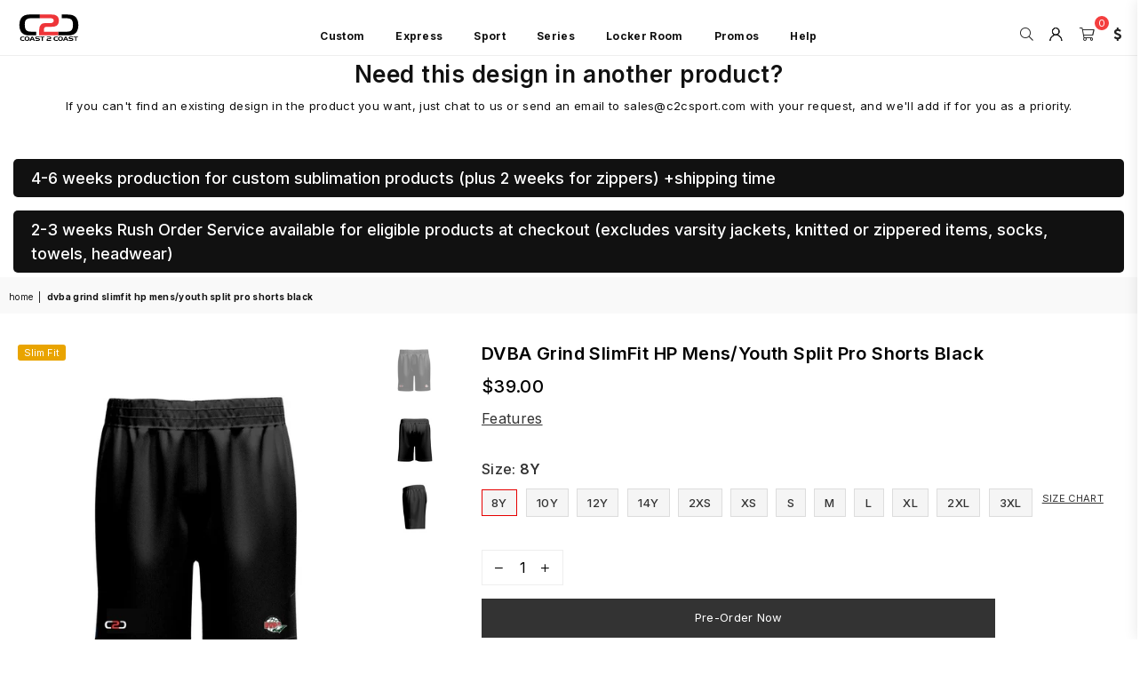

--- FILE ---
content_type: text/html; charset=utf-8
request_url: https://c2csport.com.au/products/dvba-c2c-stock-basketball-shorts-above-knee-black
body_size: 55701
content:
<!doctype html>
<html class="no-js" lang="en" >
<head>

<script>
  window.dataLayer = window.dataLayer || [];
  window.dataLayer.push({
    'event': 'shopify_pageview',
    'pageType': 'product',
    'pageTitle': 'DVBA Grind SlimFit HP Mens/Youth Split Pro Shorts Black',
    'customerStatus': '',
    'currency': 'AUD',
    'cartItemCount': 0,
    'cartTotal': 0,
    'shopName': 'Coast 2 Coast Sports',
    'utm_source': JSON.parse(localStorage.getItem('shopify_utm_params') || '{}').utm_source,
    'utm_medium': JSON.parse(localStorage.getItem('shopify_utm_params') || '{}').utm_medium,
    'utm_campaign': JSON.parse(localStorage.getItem('shopify_utm_params') || '{}').utm_campaign,
    'utm_term': JSON.parse(localStorage.getItem('shopify_utm_params') || '{}').utm_term,
    'utm_content': JSON.parse(localStorage.getItem('shopify_utm_params') || '{}').utm_content
  });
</script>

<script>
(function() {
  function getParameterByName(name) {
    const url = window.location.href;
    name = name.replace(/[\[\]]/g, "\\$&");
    const regex = new RegExp("[?&]" + name + "(=([^&#]*)|&|#|$)");
    const results = regex.exec(url);
    if (!results) return null;
    if (!results[2]) return '';
    return decodeURIComponent(results[2].replace(/\+/g, " "));
  }

  const utmParams = ['utm_source', 'utm_medium', 'utm_campaign', 'utm_term', 'utm_content'];
  const storedUTMs = JSON.parse(localStorage.getItem('shopify_utm_params') || '{}');
  let updated = false;

  utmParams.forEach(param => {
    const value = getParameterByName(param);
    if (value) {
      storedUTMs[param] = value;
      updated = true;
    }
  });

  if (updated) {
    localStorage.setItem('shopify_utm_params', JSON.stringify(storedUTMs));
  }

  // Push to dataLayer for GTM
  if (Object.keys(storedUTMs).length > 0) {
    window.dataLayer = window.dataLayer || [];
    window.dataLayer.push({
      'event': 'utm_stored',
      ...storedUTMs
    });
  }
})();
</script>

<script>
(function() {
  const utmParams = JSON.parse(localStorage.getItem('shopify_utm_params') || '{}');
  if (Object.keys(utmParams).length === 0) return;

  function buildUTMString(params) {
    return Object.keys(params)
      .map(k => `${encodeURIComponent(k)}=${encodeURIComponent(params[k])}`)
      .join('&');
  }

  const utmString = buildUTMString(utmParams);

  document.addEventListener('DOMContentLoaded', function() {
    const links = document.querySelectorAll('a[href]');
    links.forEach(link => {
      const href = link.getAttribute('href');
      // Skip external, mailto, tel, and anchors
      if (
        !href ||
        href.startsWith('http') && !href.includes(window.location.hostname) ||
        href.startsWith('mailto:') ||
        href.startsWith('tel:') ||
        href.startsWith('#')
      ) return;

      // Don’t double-add UTM params if already present
      if (href.includes('utm_source=')) return;

      const separator = href.includes('?') ? '&' : '?';
      link.setAttribute('href', `${href}${separator}${utmString}`);
    });
  });
})();
</script>



   <script src="https://analytics.ahrefs.com/analytics.js" data-key="S03Yv8UtZKJdQ7LG5vbguA" async></script>
  <script src="//d1liekpayvooaz.cloudfront.net/apps/customizery/customizery.js?shop=coast2coastsports.myshopify.com" defer></script>
  <!-- <bablic_snippet> <script src="//d.bablic.com/snippet/620467ee373b48000173634e.js?version=4.0"></script> </bablic_snippet> -->

  <!-- Google Tag Manager -->
<script>(function(w,d,s,l,i){w[l]=w[l]||[];w[l].push({'gtm.start':
new Date().getTime(),event:'gtm.js'});var f=d.getElementsByTagName(s)[0],
j=d.createElement(s),dl=l!='dataLayer'?'&l='+l:'';j.async=true;j.src=
'https://www.googletagmanager.com/gtm.js?id='+i+dl;f.parentNode.insertBefore(j,f);
})(window,document,'script','dataLayer','GTM-K2BN57K');</script>
<!-- End Google Tag Manager -->

<!-- Hotjar Tracking Code for https://www.c2csport.com.au/ -->
<script defer>
    (function(h,o,t,j,a,r){
        h.hj=h.hj||function(){(h.hj.q=h.hj.q||[]).push(arguments)};
        h._hjSettings={hjid:2667434,hjsv:6};
        a=o.getElementsByTagName('head')[0];
        r=o.createElement('script');r.async=1;
        r.src=t+h._hjSettings.hjid+j+h._hjSettings.hjsv;
        a.appendChild(r);
    })(window,document,'https://static.hotjar.com/c/hotjar-','.js?sv=');
</script>
<!-- End Hotjar Tracking Code -->
  


<!--clarity --><meta charset="utf-8"><meta http-equiv="X-UA-Compatible" content="IE=edge,chrome=1"><meta name="viewport" content="width=device-width, initial-scale=1.0, maximum-scale=1.0, user-scalable=no"><meta name="theme-color" content="#000"><meta name="format-detection" content="telephone=no"><link rel="canonical" href="https://c2csport.com.au/products/dvba-c2c-stock-basketball-shorts-above-knee-black"><meta name="p:domain_verify" content="90569302ee1997235c17ad7597829a08"/><link rel="dns-prefetch" href="https://c2csport.com.au" crossorigin><link rel="dns-prefetch" href="https://coast2coastsports.myshopify.com" crossorigin><link rel="dns-prefetch" href="https://cdn.shopify.com" crossorigin><link rel="dns-prefetch" href="https://fonts.shopifycdn.com" crossorigin><link rel="preconnect" href="https//fonts.shopifycdn.com/" crossorigin><link rel="preconnect" href="https//cdn.shopify.com" crossorigin><link rel="shortcut icon" href="//c2csport.com.au/cdn/shop/files/c2c-logo-35y-black-red-favicon_32x32.png?v=1713498419" type="image/png"><title>DVBA Grind SlimFit HP Mens/Youth Split Pro Shorts Black&ndash; Coast 2 Coast Sports Australia</title><meta name="description" content="DVBA Grind SlimFit HP Men’s/Youth Split Pro Shorts black. NBA-inspired with side splits for movement, elastic waistband with drawcord, and no pockets.">
<link rel="preload" as="style" href="//c2csport.com.au/cdn/shop/t/20/assets/theme.css?v=80241324871321756481769047317"><link rel="preconnect" href="https://fonts.googleapis.com"><link rel="preconnect" href="https://fonts.gstatic.com" crossorigin><link href="https://fonts.googleapis.com/css2?family=Inter:wght@300;400;500;600;700;800;900&family=Michroma:wght@300;400;500;600;700;800;900&display=swap" rel="stylesheet"><style type="text/css">:root{--ft1:Inter;--ft2:Inter;--ft3:Michroma;--site_gutter:15px;--grid_gutter:30px;--grid_gutter_sm:15px;--input_height:38px;--input_height_sm:32px;--error:#d20000}@media (prefers-reduced-motion:no-preference){:root{scroll-behavior:smooth}}*,::after,::before{box-sizing:border-box}html{overflow-x:hidden}article,aside,details,figcaption,figure,footer,header,hgroup,main,menu,nav,section,summary{display:block}body,button,input,select,textarea{ font-family:-apple-system, BlinkMacSystemFont,"Segoe UI","Roboto","Oxygen","Ubuntu","Cantarell","Fira Sans","Droid Sans","Helvetica Neue",sans-serif;-webkit-font-smoothing:antialiased;-webkit-text-size-adjust:100%}a{background-color:transparent;text-decoration:none}a,img{outline:0!important;border:0}a,a:after, a:before,.anim{transition:all .3s ease-in-out}a:focus, a:hover{outline:0!important}code,pre{font-family:Consolas, monospace;font-size:1em}pre{overflow:auto}small,.txt--minor,.small-font{font-size:80%}.small-font {font-size:90%;}sub,sup{font-size:75%;line-height:0;position:relative;vertical-align:baseline}sup{top:-.5em}sub{bottom:-.25em}img{max-width:100%;border:0}table{width:100%;border-collapse:collapse;border-spacing:0}td,th{padding:0}textarea{overflow:auto;-webkit-appearance:none;-moz-appearance:none}[tabindex='-1']:focus{outline:0}form{margin:0}legend{border:0;padding:0}button,input,optgroup,select,textarea{color:inherit;font:inherit;margin:0;outline:0}button[disabled],input[disabled]{cursor:default}input[type=text],input[type=email],input[type=number],input[type=password],input[type=search],input[type=tel]{-webkit-appearance:none;-moz-appearance:none}button{cursor:pointer}input[type=submit]{cursor:pointer}[type=checkbox]+label,[type=radio]+label {display:inline-block;margin-bottom:0}label[for]{cursor:pointer}textarea{min-height:100px;resize:none;}input[type=checkbox],input[type=radio]{margin:0 5px 0 0;vertical-align:middle}select::-ms-expand{display:none}[role=button],a,button,input,label,select,textarea{touch-action:manipulation}.clearfix::after{content:'';display:table;clear:both}.clear{clear:both}.fallback_txt,.hidden_txt{position:absolute!important;overflow:hidden;clip:rect(0 0 0 0);height:1px;width:1px;margin:-1px;padding:0;border:0}.v_hidden,[data-shopify-xr-hidden]{visibility:hidden}.of_hidden{overflow:hidden}.of_auto{overflow:auto}.js-focus-hidden:focus{outline:0}.no-js:not(html),.no-js .js{display:none}.no-js .no-js:not(html){display:block}.skip-link:focus{clip:auto;width:auto;height:auto;margin:0;color:#111;background-color:#fff;padding:10px;opacity:1;z-index:10000;transition:none}blockquote{background:#f8f8f8;font-weight:600;font-size:15px;font-style:normal;text-align:center;padding:0 30px;margin:0}blockquote p+cite{margin-top:7.5px}blockquote cite{display:block;font-size:13px;font-style:inherit}p{margin:0 0 20px 0}p:last-child{margin-bottom:0}.fine-print{font-size:1.07692em;font-style:italic;margin:20px 0}.txt--emphasis{font-style:italic}svg:not(:root){overflow:hidden}.icon{display:inline-block;width:20px;height:20px;vertical-align:middle;fill:currentColor}.no-svg .icon{display:none}svg.icon:not(.icon--full-color) *{fill:inherit;stroke:inherit}.no-svg .fallback-txt{position:static!important;overflow:inherit;clip:none;height:auto;width:auto;margin:0}ol, ul{margin:0;padding:0}ol{list-style:decimal}li{list-style:none}.tb-wrap{max-width:100%;overflow:auto;-webkit-overflow-scrolling:touch}.vd-wrap{position:relative;overflow:hidden;max-width:100%;padding-bottom:56.25%;height:auto}.vd-wrap iframe{position:absolute;top:0;left:0;width:100%;height:100%}.form-vertical input,.form-vertical select,.form-vertical textarea{display:block;width:100%}.form-vertical [type=checkbox],.form-vertical [type=radio]{display:inline-block;width:auto;margin-right:5px}.grid{list-style:none;margin:0 -15px;padding:0}.grid::after{content:'';display:table;clear:both}.grid__item{float:left;padding-left:15px;padding-right:15px;width:100%}@media only screen and (max-width:1024px){.grid{margin:0 -7.5px}.grid__item{padding-left:7.5px;padding-right:7.5px}}.grid__item[class*="--push"]{position:relative}.grid--rev{direction:rtl;text-align:left}.grid--rev>.grid__item{direction:ltr;text-align:left;float:right}.col-1,.one-whole{width:100%}.col-2,.five-tenths,.four-eighths,.one-half,.three-sixths,.two-quarters,.wd-50{width:50%}.col-3,.one-third,.two-sixths{width:33.33333%}.four-sixths,.two-thirds{width:66.66667%}.col-4,.one-quarter,.two-eighths{width:25%}.six-eighths,.three-quarters{width:75%}.col-5,.one-fifth,.two-tenths{width:20%}.four-tenths,.two-fifths,.wd-40{width:40%}.six-tenths,.three-fifths,.wd-60{width:60%}.eight-tenths,.four-fifths,.wd-80{width:80%}.col-6,.one-sixth{width:16.66667%}.five-sixths{width:83.33333%}.col-7,.one-seventh{width:14.28571%}.col-8,.one-eighth{width:12.5%}.three-eighths{width:37.5%}.five-eighths{width:62.5%}.seven-eighths{width:87.5%}.col-9,.one-nineth{width:11.11111%}.col-10,.one-tenth{width:10%}.three-tenths,.wd-30{width:30%}.seven-tenths,.wd-70{width:70%}.nine-tenths,.wd-90{width:90%}.show{display:block!important}.hide{display:none!important}@media only screen and (min-width:767px){.medium-up--one-whole{width:100%}.medium-up--five-tenths,.medium-up--four-eighths,.medium-up--one-half,.medium-up--three-sixths,.medium-up--two-quarters{width:50%}.medium-up--one-third,.medium-up--two-sixths{width:33.33333%}.medium-up--four-sixths,.medium-up--two-thirds{width:66.66667%}.medium-up--one-quarter,.medium-up--two-eighths{width:25%}.medium-up--six-eighths,.medium-up--three-quarters{width:75%}.medium-up--one-fifth,.medium-up--two-tenths{width:20%}.medium-up--four-tenths,.medium-up--two-fifths{width:40%}.medium-up--six-tenths,.medium-up--three-fifths{width:60%}.medium-up--eight-tenths,.medium-up--four-fifths{width:80%}.medium-up--one-sixth{width:16.66667%}.medium-up--five-sixths{width:83.33333%}.medium-up--one-seventh{width:14.28571%}.medium-up--one-eighth{width:12.5%}.medium-up--three-eighths{width:37.5%}.medium-up--five-eighths{width:62.5%}.medium-up--seven-eighths{width:87.5%}.medium-up--one-nineth{width:11.11111%}.medium-up--one-tenth{width:10%}.medium-up--three-tenths{width:30%}.medium-up--seven-tenths{width:70%}.medium-up--nine-tenths{width:90%}.grid--uniform .medium-up--five-tenths:nth-child(2n+1),.grid--uniform .medium-up--four-eighths:nth-child(2n+1),.grid--uniform .medium-up--one-eighth:nth-child(8n+1),.grid--uniform .medium-up--one-fifth:nth-child(5n+1),.grid--uniform .medium-up--one-half:nth-child(2n+1),.grid--uniform .medium-up--one-quarter:nth-child(4n+1),.grid--uniform .medium-up--one-seventh:nth-child(7n+1),.grid--uniform .medium-up--one-sixth:nth-child(6n+1),.grid--uniform .medium-up--one-third:nth-child(3n+1),.grid--uniform .medium-up--three-sixths:nth-child(2n+1),.grid--uniform .medium-up--two-eighths:nth-child(4n+1),.grid--uniform .medium-up--two-sixths:nth-child(3n+1){clear:both}.medium-up--show{display:block!important}.medium-up--hide{display:none!important}}@media only screen and (min-width:1025px){.large-up--one-whole{width:100%}.large-up--five-tenths,.large-up--four-eighths,.large-up--one-half,.large-up--three-sixths,.large-up--two-quarters{width:50%}.large-up--one-third,.large-up--two-sixths{width:33.33333%}.large-up--four-sixths,.large-up--two-thirds{width:66.66667%}.large-up--one-quarter,.large-up--two-eighths{width:25%}.large-up--six-eighths,.large-up--three-quarters{width:75%}.large-up--one-fifth,.large-up--two-tenths{width:20%}.large-up--four-tenths,.large-up--two-fifths{width:40%}.large-up--six-tenths,.large-up--three-fifths{width:60%}.large-up--eight-tenths,.large-up--four-fifths{width:80%}.large-up--one-sixth{width:16.66667%}.large-up--five-sixths{width:83.33333%}.large-up--one-seventh{width:14.28571%}.large-up--one-eighth{width:12.5%}.large-up--three-eighths{width:37.5%}.large-up--five-eighths{width:62.5%}.large-up--seven-eighths{width:87.5%}.large-up--one-nineth{width:11.11111%}.large-up--one-tenth{width:10%}.large-up--three-tenths{width:30%}.large-up--seven-tenths{width:70%}.large-up--nine-tenths{width:90%}.grid--uniform .large-up--five-tenths:nth-child(2n+1),.grid--uniform .large-up--four-eighths:nth-child(2n+1),.grid--uniform .large-up--one-eighth:nth-child(8n+1),.grid--uniform .large-up--one-fifth:nth-child(5n+1),.grid--uniform .large-up--one-half:nth-child(2n+1),.grid--uniform .large-up--one-quarter:nth-child(4n+1),.grid--uniform .large-up--one-seventh:nth-child(7n+1),.grid--uniform .large-up--one-sixth:nth-child(6n+1),.grid--uniform .large-up--one-third:nth-child(3n+1),.grid--uniform .large-up--three-sixths:nth-child(2n+1),.grid--uniform .large-up--two-eighths:nth-child(4n+1),.grid--uniform .large-up--two-sixths:nth-child(3n+1){clear:both}.large-up--show{display:block!important}.large-up--hide{display:none!important}}@media only screen and (min-width:1280px){.widescreen--one-whole{width:100%}.widescreen--five-tenths,.widescreen--four-eighths,.widescreen--one-half,.widescreen--three-sixths,.widescreen--two-quarters{width:50%}.widescreen--one-third,.widescreen--two-sixths{width:33.33333%}.widescreen--four-sixths,.widescreen--two-thirds{width:66.66667%}.widescreen--one-quarter,.widescreen--two-eighths{width:25%}.widescreen--six-eighths,.widescreen--three-quarters{width:75%}.widescreen--one-fifth,.widescreen--two-tenths{width:20%}.widescreen--four-tenths,.widescreen--two-fifths{width:40%}.widescreen--six-tenths,.widescreen--three-fifths{width:60%}.widescreen--eight-tenths,.widescreen--four-fifths{width:80%}.widescreen--one-sixth{width:16.66667%}.widescreen--five-sixths{width:83.33333%}.widescreen--one-seventh{width:14.28571%}.widescreen--one-eighth{width:12.5%}.widescreen--three-eighths{width:37.5%}.widescreen--five-eighths{width:62.5%}.widescreen--seven-eighths{width:87.5%}.widescreen--one-nineth{width:11.11111%}.widescreen--one-tenth{width:10%}.widescreen--three-tenths{width:30%}.widescreen--seven-tenths{width:70%}.widescreen--nine-tenths{width:90%}.grid--uniform .widescreen--five-tenths:nth-child(2n+1),.grid--uniform .widescreen--four-eighths:nth-child(2n+1),.grid--uniform .widescreen--one-eighth:nth-child(8n+1),.grid--uniform .widescreen--one-fifth:nth-child(5n+1),.grid--uniform .widescreen--one-half:nth-child(2n+1),.grid--uniform .widescreen--one-quarter:nth-child(4n+1),.grid--uniform .widescreen--one-seventh:nth-child(7n+1),.grid--uniform .widescreen--one-sixth:nth-child(6n+1),.grid--uniform .widescreen--one-third:nth-child(3n+1),.grid--uniform .widescreen--three-sixths:nth-child(2n+1),.grid--uniform .widescreen--two-eighths:nth-child(4n+1),.grid--uniform .widescreen--two-sixths:nth-child(3n+1){clear:both}.widescreen--show{display:block!important}.widescreen--hide{display:none!important}}@media only screen and (min-width:767px) and (max-width:1024px){.medium--one-whole{width:100%}.medium--five-tenths,.medium--four-eighths,.medium--one-half,.medium--three-sixths,.medium--two-quarters{width:50%}.medium--one-third,.medium--two-sixths{width:33.33333%}.medium--four-sixths,.medium--two-thirds{width:66.66667%}.medium--one-quarter,.medium--two-eighths{width:25%}.medium--six-eighths,.medium--three-quarters{width:75%}.medium--one-fifth,.medium--two-tenths{width:20%}.medium--four-tenths,.medium--two-fifths{width:40%}.medium--six-tenths,.medium--three-fifths{width:60%}.medium--eight-tenths,.medium--four-fifths{width:80%}.medium--one-sixth{width:16.66667%}.medium--five-sixths{width:83.33333%}.medium--one-seventh{width:14.28571%}.medium--one-eighth{width:12.5%}.medium--three-eighths{width:37.5%}.medium--five-eighths{width:62.5%}.medium--seven-eighths{width:87.5%}.medium--one-nineth{width:11.11111%}.medium--one-tenth{width:10%}.medium--three-tenths{width:30%}.medium--seven-tenths{width:70%}.medium--nine-tenths{width:90%}.grid--uniform .medium--five-tenths:nth-child(2n+1),.grid--uniform .medium--four-eighths:nth-child(2n+1),.grid--uniform .medium--one-eighth:nth-child(8n+1),.grid--uniform .medium--one-fifth:nth-child(5n+1),.grid--uniform .medium--one-half:nth-child(2n+1),.grid--uniform .medium--one-quarter:nth-child(4n+1),.grid--uniform .medium--one-seventh:nth-child(7n+1),.grid--uniform .medium--one-sixth:nth-child(6n+1),.grid--uniform .medium--one-third:nth-child(3n+1),.grid--uniform .medium--three-sixths:nth-child(2n+1),.grid--uniform .medium--two-eighths:nth-child(4n+1),.grid--uniform .medium--two-sixths:nth-child(3n+1){clear:both}.medium--show{display:block!important}.medium--hide{display:none!important}}@media only screen and (max-width:766px){.grid{margin:0 -5px}.grid__item{padding-left:5px;padding-right:5px}.small--one-whole{width:100%}.small--five-tenths,.small--four-eighths,.small--one-half,.small--three-sixths,.small--two-quarters{width:50%}.small--one-third,.small--two-sixths{width:33.33333%}.small--four-sixths,.small--two-thirds{width:66.66667%}.small--one-quarter,.small--two-eighths{width:25%}.small--six-eighths,.small--three-quarters{width:75%}.small--one-fifth,.small--two-tenths{width:20%}.small--four-tenths,.small--two-fifths{width:40%}.small--six-tenths,.small--three-fifths{width:60%}.small--eight-tenths,.small--four-fifths{width:80%}.small--one-sixth{width:16.66667%}.small--five-sixths{width:83.33333%}.small--one-seventh{width:14.28571%}.small--one-eighth{width:12.5%}.small--three-eighths{width:37.5%}.small--five-eighths{width:62.5%}.small--seven-eighths{width:87.5%}.small--one-nineth{width:11.11111%}.small--one-tenth{width:10%}.small--three-tenths{width:30%}.small--seven-tenths{width:70%}.small--nine-tenths{width:90%}.grid--uniform .small--five-tenths:nth-child(2n+1),.grid--uniform .small--four-eighths:nth-child(2n+1),.grid--uniform .small--one-eighth:nth-child(8n+1),.grid--uniform .small--one-half:nth-child(2n+1),.grid--uniform .small--one-quarter:nth-child(4n+1),.grid--uniform .small--one-seventh:nth-child(7n+1),.grid--uniform .small--one-sixth:nth-child(6n+1),.grid--uniform .small--one-third:nth-child(3n+1),.grid--uniform .small--three-sixths:nth-child(2n+1),.grid--uniform .small--two-eighths:nth-child(4n+1),.grid--uniform .small--two-sixths:nth-child(3n+1),.grid--uniform.small--one-fifth:nth-child(5n+1){clear:both}.small--show{display:block!important}.small--hide{display:none!important}}.grid-tbl{display:table;table-layout:fixed;width:100%}.grid-tbl>.grid-col,.grid-tbl>.grid__item{float:none;display:table-cell;vertical-align:middle}.m_auto {margin-left:auto;margin-right:auto}.m0 {margin:0!important}.mt0 {margin-top:0!important}.ml0 {margin-left:0!important}.mr0 {margin-right:0!important}.mb0 {margin-bottom:0!important}.ml5 {margin-left:5px}.mt5 {margin-top:5px}.mr5 {margin-right:5px}.mb5 {margin-bottom:5px}.ml10 {margin-left:10px}.mt10 {margin-top:10px}.mr10 {margin-right:10px}.mb10 {margin-bottom:10px}.ml15 {margin-left:15px}.mt15 {margin-top:15px}.mr15 {margin-right:15px}.mb15 {margin-bottom:15px}.ml20 {margin-left:20px}.mt20 {margin-top:20px}.mr20 {margin-right:20px}.mb20 {margin-bottom:20px}.ml25 {margin-left:25px}.mt25 {margin-top:25px}.mr25 {margin-right:25px}.mb25 {margin-bottom:25px}.ml30 {margin-left:30px}.mt30 {margin-top:30px}.mr30 {margin-right:30px}.mb30 {margin-bottom:30px}.pd0 {padding:0!important}.pd_t {padding-top:0}.pd_l {padding-left:0}.pd_r {padding-right:0}.pd_b {padding-bottom:0}.p5 {padding:5px}.p10 {padding:10px}.p15 {padding:15px}.p20 {padding:20px}.p25 {padding:25px}.p30 {padding:30px}.mt1 { margin-top:1px;}.mt2 { margin-top:2px;}.mt3 { margin-top:3px;}.mt4 { margin-top:4px;}.bdr_rd0{border-radius:0}.bdr_rd3{border-radius:3px}.bdr_rd4{border-radius:4px}.bdr_rd5{border-radius:5px}.bdr_rd6{border-radius:6px}.bdr_rd7{border-radius:7px}.bdr_rd8{border-radius:8px}.bdr_rd9{border-radius:9px}.bdr_rd10{border-radius:10px}.bdr_rd15{border-radius:15px}.bdr_rd50{border-radius:50%}.db{display:block}.dbi{display:inline-block}.dn {display:none}.pa {position:absolute}.pr {position:relative}.fwl{font-weight:300}.fwr{font-weight:400}.fwm{font-weight:500}.fwsb{font-weight:600}b,strong,.fwb{font-weight:700}em,.em{font-style:italic}.ttu{text-transform:uppercase}.ttl{text-transform:lowercase}.ttc{text-transform:capitalize}.ttn{text-transform:none}.tdn {text-decoration:none!important}.tdu {text-decoration:underline}.grid-sizer{width:25%;position:absolute}.w_auto {width:auto!important}.h_auto{height:auto}.w_100{width:100%!important}.h_100{height:100%!important}.img_fl{display:block;width:100%;height:auto}.imgWrapper{display:block;margin:auto}.bgImg{background-size:cover;background-repeat:no-repeat;background-position:center}.fl{display:flex}.fl1{flex:1}.f-row{flex-direction:row}.f-col{flex-direction:column}.f-wrap{flex-wrap:wrap}.f-nowrap{flex-wrap:nowrap}.f-jcs{justify-content:flex-start}.f-jce{justify-content:flex-end}.f-jcc{justify-content:center}.f-jcsb{justify-content:space-between}.f-jcsa{justify-content:space-around}.f-jcse{justify-content:space-evenly}.f-ais{align-items:flex-start}.f-aie{align-items:flex-end}.f-aic{align-items:center}.f-aib{align-items:baseline}.f-aist{align-items:stretch}.f-acs{align-content:flex-start}.f-ace{align-content:flex-end}.f-acc{align-content:center}.f-acsb{align-content:space-between}.f-acsa{align-content:space-around}.f-acst{align-content:stretch}.f-asa{align-self:auto}.f-ass{align-self:flex-start}.f-ase{align-self:flex-end}.f-asc{align-self:center}.f-asb{align-self:baseline}.f-asst{align-self:stretch}.order0{order:0}.order1{order:1}.order2{order:2}.order3{order:3}.tl{text-align:left!important}.tc{text-align:center!important}.tr{text-align:right!important}@media (min-width:768px){.tl-md{text-align:left!important}.tc-md{text-align:center!important}.tr-md{text-align:right!important}.f-row-md{flex-direction:row}.f-col-md{flex-direction:column}.f-wrap-md{flex-wrap:wrap}.f-nowrap-md{flex-wrap:nowrap}.f-jcs-md{justify-content:flex-start}.f-jce-md{justify-content:flex-end}.f-jcc-md{justify-content:center}.f-jcsb-md{justify-content:space-between}.f-jcsa-md{justify-content:space-around}.f-jcse-md{justify-content:space-evenly}.f-ais-md{align-items:flex-start}.f-aie-md{align-items:flex-end}.f-aic-md{align-items:center}.f-aib-md{align-items:baseline}.f-aist-md{align-items:stretch}.f-acs-md{align-content:flex-start}.f-ace-md{align-content:flex-end}.f-acc-md{align-content:center}.f-acsb-md{align-content:space-between}.f-acsa-md{align-content:space-around}.f-acst-md{align-content:stretch}.f-asa-md{align-self:auto}.f-ass-md{align-self:flex-start}.f-ase-md{align-self:flex-end}.f-asc-md{align-self:center}.f-asb-md{align-self:baseline}.f-asst-md{align-self:stretch}}@media (min-width:1025px){.f-row-lg{flex-direction:row}.f-col-lg{flex-direction:column}.f-wrap-lg{flex-wrap:wrap}.f-nowrap-lg{flex-wrap:nowrap}.tl-lg {text-align:left!important}.tc-lg {text-align:center!important}.tr-lg {text-align:right!important}}@media (min-width:1280px){.f-wrap-xl{flex-wrap:wrap}.f-col-xl{flex-direction:column}.tl-xl {text-align:left!important}.tc-xl {text-align:center!important}.tr-xl {text-align:right!important}}@font-face{font-family:Adorn-Icons;src:url("//c2csport.com.au/cdn/shop/t/20/assets/adorn-icons.woff2?v=23110375483909177801692877740") format('woff2'),url("//c2csport.com.au/cdn/shop/t/20/assets/adorn-icons.woff?v=3660380726993999231692877740") format('woff');font-weight:400;font-style:normal;font-display:swap}.at{font:normal normal normal 15px/1 Adorn-Icons;speak:none;text-transform:none;display:inline-block;vertical-align:middle;text-rendering:auto;-webkit-font-smoothing:antialiased;-moz-osx-font-smoothing:grayscale}</style><link href="//c2csport.com.au/cdn/shop/t/20/assets/theme.css?v=80241324871321756481769047317" rel="stylesheet" type="text/css" media="all" /><link rel="preload" href="//c2csport.com.au/cdn/shop/t/20/assets/jquery.min.js?v=115907627783842276491692877740" as="script"><link rel="preload" href="//c2csport.com.au/cdn/shop/t/20/assets/vendor.min.js?v=147777637051995765591692877740" as="script"><script src="//c2csport.com.au/cdn/shop/t/20/assets/jquery.min.js?v=115907627783842276491692877740"></script><script defer>var theme = {strings:{addToCart:"Add to cart",soldOut:"Unavailable",unavailable:"Unavailable",showMore:"Show More",showLess:"Show Less"},mlcurrency:false,moneyFormat:"\u003cspan class=money\u003e${{amount}}\u003c\/span\u003e",currencyFormat:"money_with_currency_format",shopCurrency:"AUD",autoCurrencies:true,money_currency_format:"${{amount}} AUD",money_format:"${{amount}}",ajax_cart:true,fixedHeader:true,animation:false,animationMobile:false,searchresult:"See all results",wlAvailable:"Available in Wishlist",rtl:false,days:"Days",hours:"Hrs",minuts:"Min",seconds:"Sec",};document.documentElement.className = document.documentElement.className.replace('no-js', 'js');window.lazySizesConfig = window.lazySizesConfig || {};window.lazySizesConfig.loadMode = 1;window.lazySizesConfig.expand = 10;window.lazySizesConfig.expFactor = 1.5;window.lazySizesConfig.loadHidden = false;var Metatheme = null,thm = 'Optimal', shpeml = 'sales@c2csport.com', dmn = window.location.hostname;</script><script src="//c2csport.com.au/cdn/shop/t/20/assets/vendor.min.js?v=147777637051995765591692877740" defer="defer"></script>

<script type='text/javascript' src='/apps/wlm/js/wlm-1.1.js?v=2.0'></script>


 
 









<style type="text/css">.wlm-message-pnf{text-align:center}#wlm-pwd-form{padding:30px 0;text-align:center}#wlm-wrapper{display:inline-block}#wlm-pwd-error{display:none;color:#FB8077;text-align:left;margin-top:10px;font-size:1.3rem}#wlm-pwd-error.wlm-error{border:1px solid #FB8077}#wlm-pwd-form-button{display:inline-block !important;height:auto !important;padding:8px 15px !important;background:black;border-radius:0 !important;color:#fff !important;text-decoration:none !important;vertical-align:top}.wlm-instantclick-fix,.wlm-item-selector{position:absolute;z-index:-999;display:none;height:0;width:0;font-size:0;line-height:0}#wlm-pwd-msg{margin-bottom:20px;text-align:left}#wlm-pwd-msg>p{margin-top:0;margin-bottom:0}.wlm-form-holder{display:flex}#wlm-pwd{border-color:black;border-width:1px;border-right:0;padding:0 10px}#wlm-pwd:focus-visible{outline:0}</style>

































































































































































































































































































































































































































































































































































































































































































































































































































































































































































































































































































































































































































































































































































































































































































































































































































































































































































































































































































































































































































































































































































































































































































































































































































































































































































































































































































































































































































































































































































































































































































































































































































































































































































<script type='text/javascript'>

wlm.navigateByLocation();

wlm.jq(document).ready(function(){
wlm.removeLinks();
});
</script>




<script>window.performance && window.performance.mark && window.performance.mark('shopify.content_for_header.start');</script><meta name="robots" content="noindex,nofollow">
<meta name="google-site-verification" content="Rup8m6ctKbG38Ppq5J9ncDp4tXPNH1sOCYRFo6h1QgI">
<meta id="shopify-digital-wallet" name="shopify-digital-wallet" content="/36108599429/digital_wallets/dialog">
<meta name="shopify-checkout-api-token" content="a115025189430aedfbaf90162d43c327">
<meta id="in-context-paypal-metadata" data-shop-id="36108599429" data-venmo-supported="false" data-environment="production" data-locale="en_US" data-paypal-v4="true" data-currency="AUD">
<link rel="alternate" hreflang="x-default" href="https://c2csport.com.au/products/dvba-c2c-stock-basketball-shorts-above-knee-black">
<link rel="alternate" hreflang="en" href="https://c2csport.com.au/products/dvba-c2c-stock-basketball-shorts-above-knee-black">
<link rel="alternate" hreflang="en-NZ" href="https://c2csport.co.nz/products/dvba-c2c-stock-basketball-shorts-above-knee-black">
<link rel="alternate" type="application/json+oembed" href="https://c2csport.com.au/products/dvba-c2c-stock-basketball-shorts-above-knee-black.oembed">
<script async="async" data-src="/checkouts/internal/preloads.js?locale=en-AU"></script>
<link rel="preconnect" href="https://shop.app" crossorigin="anonymous">
<script async="async" data-src="https://shop.app/checkouts/internal/preloads.js?locale=en-AU&shop_id=36108599429" crossorigin="anonymous"></script>
<script id="apple-pay-shop-capabilities" type="application/json">{"shopId":36108599429,"countryCode":"AU","currencyCode":"AUD","merchantCapabilities":["supports3DS"],"merchantId":"gid:\/\/shopify\/Shop\/36108599429","merchantName":"Coast 2 Coast Sports","requiredBillingContactFields":["postalAddress","email","phone"],"requiredShippingContactFields":["postalAddress","email","phone"],"shippingType":"shipping","supportedNetworks":["visa","masterCard","amex","jcb"],"total":{"type":"pending","label":"Coast 2 Coast Sports","amount":"1.00"},"shopifyPaymentsEnabled":true,"supportsSubscriptions":true}</script>
<script id="shopify-features" type="application/json">{"accessToken":"a115025189430aedfbaf90162d43c327","betas":["rich-media-storefront-analytics"],"domain":"c2csport.com.au","predictiveSearch":true,"shopId":36108599429,"locale":"en"}</script>
<script>var Shopify = Shopify || {};
Shopify.shop = "coast2coastsports.myshopify.com";
Shopify.locale = "en";
Shopify.currency = {"active":"AUD","rate":"1.0"};
Shopify.country = "AU";
Shopify.theme = {"name":"Optimal Update Demo-02-minimal - WPD","id":122799620229,"schema_name":"Optimal","schema_version":"v1.3","theme_store_id":null,"role":"main"};
Shopify.theme.handle = "null";
Shopify.theme.style = {"id":null,"handle":null};
Shopify.cdnHost = "c2csport.com.au/cdn";
Shopify.routes = Shopify.routes || {};
Shopify.routes.root = "/";</script>
<script type="module">!function(o){(o.Shopify=o.Shopify||{}).modules=!0}(window);</script>
<script>!function(o){function n(){var o=[];function n(){o.push(Array.prototype.slice.apply(arguments))}return n.q=o,n}var t=o.Shopify=o.Shopify||{};t.loadFeatures=n(),t.autoloadFeatures=n()}(window);</script>
<script>
  window.ShopifyPay = window.ShopifyPay || {};
  window.ShopifyPay.apiHost = "shop.app\/pay";
  window.ShopifyPay.redirectState = null;
</script>
<script id="shop-js-analytics" type="application/json">{"pageType":"product"}</script>
<script defer="defer" async type="module" src="//c2csport.com.au/cdn/shopifycloud/shop-js/modules/v2/client.init-shop-cart-sync_BN7fPSNr.en.esm.js"></script>
<script defer="defer" async type="module" src="//c2csport.com.au/cdn/shopifycloud/shop-js/modules/v2/chunk.common_Cbph3Kss.esm.js"></script>
<script defer="defer" async type="module" src="//c2csport.com.au/cdn/shopifycloud/shop-js/modules/v2/chunk.modal_DKumMAJ1.esm.js"></script>
<script type="module">
  await import("//c2csport.com.au/cdn/shopifycloud/shop-js/modules/v2/client.init-shop-cart-sync_BN7fPSNr.en.esm.js");
await import("//c2csport.com.au/cdn/shopifycloud/shop-js/modules/v2/chunk.common_Cbph3Kss.esm.js");
await import("//c2csport.com.au/cdn/shopifycloud/shop-js/modules/v2/chunk.modal_DKumMAJ1.esm.js");

  window.Shopify.SignInWithShop?.initShopCartSync?.({"fedCMEnabled":true,"windoidEnabled":true});

</script>
<script>
  window.Shopify = window.Shopify || {};
  if (!window.Shopify.featureAssets) window.Shopify.featureAssets = {};
  window.Shopify.featureAssets['shop-js'] = {"shop-cart-sync":["modules/v2/client.shop-cart-sync_CJVUk8Jm.en.esm.js","modules/v2/chunk.common_Cbph3Kss.esm.js","modules/v2/chunk.modal_DKumMAJ1.esm.js"],"init-fed-cm":["modules/v2/client.init-fed-cm_7Fvt41F4.en.esm.js","modules/v2/chunk.common_Cbph3Kss.esm.js","modules/v2/chunk.modal_DKumMAJ1.esm.js"],"init-shop-email-lookup-coordinator":["modules/v2/client.init-shop-email-lookup-coordinator_Cc088_bR.en.esm.js","modules/v2/chunk.common_Cbph3Kss.esm.js","modules/v2/chunk.modal_DKumMAJ1.esm.js"],"init-windoid":["modules/v2/client.init-windoid_hPopwJRj.en.esm.js","modules/v2/chunk.common_Cbph3Kss.esm.js","modules/v2/chunk.modal_DKumMAJ1.esm.js"],"shop-button":["modules/v2/client.shop-button_B0jaPSNF.en.esm.js","modules/v2/chunk.common_Cbph3Kss.esm.js","modules/v2/chunk.modal_DKumMAJ1.esm.js"],"shop-cash-offers":["modules/v2/client.shop-cash-offers_DPIskqss.en.esm.js","modules/v2/chunk.common_Cbph3Kss.esm.js","modules/v2/chunk.modal_DKumMAJ1.esm.js"],"shop-toast-manager":["modules/v2/client.shop-toast-manager_CK7RT69O.en.esm.js","modules/v2/chunk.common_Cbph3Kss.esm.js","modules/v2/chunk.modal_DKumMAJ1.esm.js"],"init-shop-cart-sync":["modules/v2/client.init-shop-cart-sync_BN7fPSNr.en.esm.js","modules/v2/chunk.common_Cbph3Kss.esm.js","modules/v2/chunk.modal_DKumMAJ1.esm.js"],"init-customer-accounts-sign-up":["modules/v2/client.init-customer-accounts-sign-up_CfPf4CXf.en.esm.js","modules/v2/client.shop-login-button_DeIztwXF.en.esm.js","modules/v2/chunk.common_Cbph3Kss.esm.js","modules/v2/chunk.modal_DKumMAJ1.esm.js"],"pay-button":["modules/v2/client.pay-button_CgIwFSYN.en.esm.js","modules/v2/chunk.common_Cbph3Kss.esm.js","modules/v2/chunk.modal_DKumMAJ1.esm.js"],"init-customer-accounts":["modules/v2/client.init-customer-accounts_DQ3x16JI.en.esm.js","modules/v2/client.shop-login-button_DeIztwXF.en.esm.js","modules/v2/chunk.common_Cbph3Kss.esm.js","modules/v2/chunk.modal_DKumMAJ1.esm.js"],"avatar":["modules/v2/client.avatar_BTnouDA3.en.esm.js"],"init-shop-for-new-customer-accounts":["modules/v2/client.init-shop-for-new-customer-accounts_CsZy_esa.en.esm.js","modules/v2/client.shop-login-button_DeIztwXF.en.esm.js","modules/v2/chunk.common_Cbph3Kss.esm.js","modules/v2/chunk.modal_DKumMAJ1.esm.js"],"shop-follow-button":["modules/v2/client.shop-follow-button_BRMJjgGd.en.esm.js","modules/v2/chunk.common_Cbph3Kss.esm.js","modules/v2/chunk.modal_DKumMAJ1.esm.js"],"checkout-modal":["modules/v2/client.checkout-modal_B9Drz_yf.en.esm.js","modules/v2/chunk.common_Cbph3Kss.esm.js","modules/v2/chunk.modal_DKumMAJ1.esm.js"],"shop-login-button":["modules/v2/client.shop-login-button_DeIztwXF.en.esm.js","modules/v2/chunk.common_Cbph3Kss.esm.js","modules/v2/chunk.modal_DKumMAJ1.esm.js"],"lead-capture":["modules/v2/client.lead-capture_DXYzFM3R.en.esm.js","modules/v2/chunk.common_Cbph3Kss.esm.js","modules/v2/chunk.modal_DKumMAJ1.esm.js"],"shop-login":["modules/v2/client.shop-login_CA5pJqmO.en.esm.js","modules/v2/chunk.common_Cbph3Kss.esm.js","modules/v2/chunk.modal_DKumMAJ1.esm.js"],"payment-terms":["modules/v2/client.payment-terms_BxzfvcZJ.en.esm.js","modules/v2/chunk.common_Cbph3Kss.esm.js","modules/v2/chunk.modal_DKumMAJ1.esm.js"]};
</script>
<script>(function() {
  var isLoaded = false;
  function asyncLoad() {
    if (isLoaded) return;
    isLoaded = true;
    var urls = ["https:\/\/inkybay.com\/shopify\/js\/inkybay.js?shop=coast2coastsports.myshopify.com","\/\/d1liekpayvooaz.cloudfront.net\/apps\/customizery\/customizery.js?shop=coast2coastsports.myshopify.com","https:\/\/app.blocky-app.com\/get_script\/731897bc8ebc11ec9cbed6c3dcfa2853.js?v=18081\u0026shop=coast2coastsports.myshopify.com","\/\/cdn.shopify.com\/proxy\/21cd3e829fa9641b63677f704a29fd75cad4b6938e33ae92b16dd0c150790b2f\/api.goaffpro.com\/loader.js?shop=coast2coastsports.myshopify.com\u0026sp-cache-control=cHVibGljLCBtYXgtYWdlPTkwMA","https:\/\/portal.zakeke.com\/Scripts\/integration\/shopify\/product.js?shop=coast2coastsports.myshopify.com","\/\/cdn.shopify.com\/proxy\/71745ec17991110b3d8904abd48104519f96e28f60c047bb5333f3f473b104c4\/cdn.bogos.io\/script_tag\/secomapp.scripttag.js?shop=coast2coastsports.myshopify.com\u0026sp-cache-control=cHVibGljLCBtYXgtYWdlPTkwMA"];
    for (var i = 0; i < urls.length; i++) {
      var s = document.createElement('script');
      s.type = 'text/javascript';
      s.async = true;
      s.src = urls[i];
      var x = document.getElementsByTagName('script')[0];
      x.parentNode.insertBefore(s, x);
    }
  };
  document.addEventListener('StartAsyncLoading', function(event){asyncLoad();});if(window.attachEvent) {
    window.attachEvent('onload', function(){});
  } else {
    window.addEventListener('load', function(){}, false);
  }
})();</script>
<script id="__st">var __st={"a":36108599429,"offset":39600,"reqid":"86e490dd-2130-4260-8ec7-be98274b9cdb-1769909227","pageurl":"c2csport.com.au\/products\/dvba-c2c-stock-basketball-shorts-above-knee-black","u":"8f06ef68b1e7","p":"product","rtyp":"product","rid":6684612493445};</script>
<script>window.ShopifyPaypalV4VisibilityTracking = true;</script>
<script id="captcha-bootstrap">!function(){'use strict';const t='contact',e='account',n='new_comment',o=[[t,t],['blogs',n],['comments',n],[t,'customer']],c=[[e,'customer_login'],[e,'guest_login'],[e,'recover_customer_password'],[e,'create_customer']],r=t=>t.map((([t,e])=>`form[action*='/${t}']:not([data-nocaptcha='true']) input[name='form_type'][value='${e}']`)).join(','),a=t=>()=>t?[...document.querySelectorAll(t)].map((t=>t.form)):[];function s(){const t=[...o],e=r(t);return a(e)}const i='password',u='form_key',d=['recaptcha-v3-token','g-recaptcha-response','h-captcha-response',i],f=()=>{try{return window.sessionStorage}catch{return}},m='__shopify_v',_=t=>t.elements[u];function p(t,e,n=!1){try{const o=window.sessionStorage,c=JSON.parse(o.getItem(e)),{data:r}=function(t){const{data:e,action:n}=t;return t[m]||n?{data:e,action:n}:{data:t,action:n}}(c);for(const[e,n]of Object.entries(r))t.elements[e]&&(t.elements[e].value=n);n&&o.removeItem(e)}catch(o){console.error('form repopulation failed',{error:o})}}const l='form_type',E='cptcha';function T(t){t.dataset[E]=!0}const w=window,h=w.document,L='Shopify',v='ce_forms',y='captcha';let A=!1;((t,e)=>{const n=(g='f06e6c50-85a8-45c8-87d0-21a2b65856fe',I='https://cdn.shopify.com/shopifycloud/storefront-forms-hcaptcha/ce_storefront_forms_captcha_hcaptcha.v1.5.2.iife.js',D={infoText:'Protected by hCaptcha',privacyText:'Privacy',termsText:'Terms'},(t,e,n)=>{const o=w[L][v],c=o.bindForm;if(c)return c(t,g,e,D).then(n);var r;o.q.push([[t,g,e,D],n]),r=I,A||(h.body.append(Object.assign(h.createElement('script'),{id:'captcha-provider',async:!0,src:r})),A=!0)});var g,I,D;w[L]=w[L]||{},w[L][v]=w[L][v]||{},w[L][v].q=[],w[L][y]=w[L][y]||{},w[L][y].protect=function(t,e){n(t,void 0,e),T(t)},Object.freeze(w[L][y]),function(t,e,n,w,h,L){const[v,y,A,g]=function(t,e,n){const i=e?o:[],u=t?c:[],d=[...i,...u],f=r(d),m=r(i),_=r(d.filter((([t,e])=>n.includes(e))));return[a(f),a(m),a(_),s()]}(w,h,L),I=t=>{const e=t.target;return e instanceof HTMLFormElement?e:e&&e.form},D=t=>v().includes(t);t.addEventListener('submit',(t=>{const e=I(t);if(!e)return;const n=D(e)&&!e.dataset.hcaptchaBound&&!e.dataset.recaptchaBound,o=_(e),c=g().includes(e)&&(!o||!o.value);(n||c)&&t.preventDefault(),c&&!n&&(function(t){try{if(!f())return;!function(t){const e=f();if(!e)return;const n=_(t);if(!n)return;const o=n.value;o&&e.removeItem(o)}(t);const e=Array.from(Array(32),(()=>Math.random().toString(36)[2])).join('');!function(t,e){_(t)||t.append(Object.assign(document.createElement('input'),{type:'hidden',name:u})),t.elements[u].value=e}(t,e),function(t,e){const n=f();if(!n)return;const o=[...t.querySelectorAll(`input[type='${i}']`)].map((({name:t})=>t)),c=[...d,...o],r={};for(const[a,s]of new FormData(t).entries())c.includes(a)||(r[a]=s);n.setItem(e,JSON.stringify({[m]:1,action:t.action,data:r}))}(t,e)}catch(e){console.error('failed to persist form',e)}}(e),e.submit())}));const S=(t,e)=>{t&&!t.dataset[E]&&(n(t,e.some((e=>e===t))),T(t))};for(const o of['focusin','change'])t.addEventListener(o,(t=>{const e=I(t);D(e)&&S(e,y())}));const B=e.get('form_key'),M=e.get(l),P=B&&M;t.addEventListener('StartAsyncLoading',(()=>{const t=y();if(P)for(const e of t)e.elements[l].value===M&&p(e,B);[...new Set([...A(),...v().filter((t=>'true'===t.dataset.shopifyCaptcha))])].forEach((e=>S(e,t)))}))}(h,new URLSearchParams(w.location.search),n,t,e,['guest_login'])})(!0,!0)}();</script>
<script integrity="sha256-4kQ18oKyAcykRKYeNunJcIwy7WH5gtpwJnB7kiuLZ1E=" data-source-attribution="shopify.loadfeatures" defer="defer" data-src="//c2csport.com.au/cdn/shopifycloud/storefront/assets/storefront/load_feature-a0a9edcb.js" crossorigin="anonymous"></script>
<script crossorigin="anonymous" defer="defer" data-src="//c2csport.com.au/cdn/shopifycloud/storefront/assets/shopify_pay/storefront-65b4c6d7.js?v=20250812"></script>
<script data-source-attribution="shopify.dynamic_checkout.dynamic.init">var Shopify=Shopify||{};Shopify.PaymentButton=Shopify.PaymentButton||{isStorefrontPortableWallets:!0,init:function(){window.Shopify.PaymentButton.init=function(){};var t=document.createElement("script");t.src="https://c2csport.com.au/cdn/shopifycloud/portable-wallets/latest/portable-wallets.en.js",t.type="module",document.head.appendChild(t)}};
</script>
<script data-source-attribution="shopify.dynamic_checkout.buyer_consent">
  function portableWalletsHideBuyerConsent(e){var t=document.getElementById("shopify-buyer-consent"),n=document.getElementById("shopify-subscription-policy-button");t&&n&&(t.classList.add("hidden"),t.setAttribute("aria-hidden","true"),n.removeEventListener("click",e))}function portableWalletsShowBuyerConsent(e){var t=document.getElementById("shopify-buyer-consent"),n=document.getElementById("shopify-subscription-policy-button");t&&n&&(t.classList.remove("hidden"),t.removeAttribute("aria-hidden"),n.addEventListener("click",e))}window.Shopify?.PaymentButton&&(window.Shopify.PaymentButton.hideBuyerConsent=portableWalletsHideBuyerConsent,window.Shopify.PaymentButton.showBuyerConsent=portableWalletsShowBuyerConsent);
</script>
<script data-source-attribution="shopify.dynamic_checkout.cart.bootstrap">document.addEventListener("StartAsyncLoading",(function(){function t(){return document.querySelector("shopify-accelerated-checkout-cart, shopify-accelerated-checkout")}if(t())Shopify.PaymentButton.init();else{new MutationObserver((function(e,n){t()&&(Shopify.PaymentButton.init(),n.disconnect())})).observe(document.body,{childList:!0,subtree:!0})}}));
</script>
<link id="shopify-accelerated-checkout-styles" rel="stylesheet" media="screen" href="https://c2csport.com.au/cdn/shopifycloud/portable-wallets/latest/accelerated-checkout-backwards-compat.css" crossorigin="anonymous">
<style id="shopify-accelerated-checkout-cart">
        #shopify-buyer-consent {
  margin-top: 1em;
  display: inline-block;
  width: 100%;
}

#shopify-buyer-consent.hidden {
  display: none;
}

#shopify-subscription-policy-button {
  background: none;
  border: none;
  padding: 0;
  text-decoration: underline;
  font-size: inherit;
  cursor: pointer;
}

#shopify-subscription-policy-button::before {
  box-shadow: none;
}

      </style>

<script>window.performance && window.performance.mark && window.performance.mark('shopify.content_for_header.end');</script>
    
<!-- Add the hreflang tags dynamically -->
  


<script>let transcy_apiURI = "https://api.transcy.io/api";let transcy_productId = "6684612493445";let transcy_currenciesPaymentPublish = [];let transcy_curencyDefault = "AUD";transcy_currenciesPaymentPublish.push("ARS");transcy_currenciesPaymentPublish.push("AUD");transcy_currenciesPaymentPublish.push("CAD");transcy_currenciesPaymentPublish.push("DOP");transcy_currenciesPaymentPublish.push("EUR");transcy_currenciesPaymentPublish.push("GBP");transcy_currenciesPaymentPublish.push("KES");transcy_currenciesPaymentPublish.push("LBP");transcy_currenciesPaymentPublish.push("MKD");transcy_currenciesPaymentPublish.push("MNT");transcy_currenciesPaymentPublish.push("MWK");transcy_currenciesPaymentPublish.push("NZD");transcy_currenciesPaymentPublish.push("PGK");transcy_currenciesPaymentPublish.push("RSD");transcy_currenciesPaymentPublish.push("SGD");transcy_currenciesPaymentPublish.push("UGX");transcy_currenciesPaymentPublish.push("USD");transcy_currenciesPaymentPublish.push("VUV");transcy_currenciesPaymentPublish.push("ZAR");transcy_currenciesPaymentPublish.push("ZMW");let transcy_shopifyLocales = [{"shop_locale":{"locale":"en","enabled":true,"primary":true,"published":true}}];</script> 
 <!-- <link rel="stylesheet" href="https://tc.cdnhub.co/store/assets/css/v3/main.css?v=4.0_1644454503">  
  
  <script src="https://tc.cdnhub.co/store/assets/js/v3/main.js?v=4.0_1644454503" defer></script> -->
 
   

  <style>
    @font-face {
      font-family: 'Whatis';
      src: url('https://cdn.shopify.com/s/files/1/0361/0859/9429/files/whatis.woff2?v=1708401366') format('woff2');
    }

    @font-face {
      font-family: 'Overconsumption';
      src: url('https://cdn.shopify.com/s/files/1/0361/0859/9429/files/Overconsumption.woff2?v=1708414782') format('woff2');
    }

    @font-face {
      font-family: 'Monument-Extended';
      src: url('https://cdn.shopify.com/s/files/1/0361/0859/9429/files/monumentextended-ultrabold-webfont.woff?v=1719285180') format('woff2');
    }

    @font-face {
      font-family: 'Druk';
      src: url('https://cdn.shopify.com/s/files/1/0361/0859/9429/files/druk-bold-webfont.woff?v=1719285502') format('woff2');
    }

    @font-face {
      font-family: 'Gotham';
      src: url('https://cdn.shopify.com/s/files/1/0361/0859/9429/files/gotham-black-webfont.woff?v=1719298848') format('woff2');
    }

    @font-face {
      font-family: 'Gotham-regular';
      src: url('https://cdn.shopify.com/s/files/1/0361/0859/9429/files/Gotham_Light_Regular.woff?v=1719299295') format('woff2');
    }

    @font-face {
      font-family: 'College-block';
      src: url('https://cdn.shopify.com/s/files/1/0361/0859/9429/files/College_Block_2.0_D_1.woff?v=1719465351') format('woff2');
    }

    @font-face {
      font-family: 'Rodfat';
      src: url('https://cdn.shopify.com/s/files/1/0361/0859/9429/files/Rodfat_two-Demo_1.woff?v=1719465490') format('woff2');
    }

    @font-face {
      font-family: 'Atletas-Bold';
      src: url('https://cdn.shopify.com/s/files/1/0361/0859/9429/files/athelas_bold.woff?v=1721278747') format('woff2');
    }

    /* @font-face {
      font-family: 'Druk';
      src: url('https://cdn.shopify.com/s/files/1/0361/0859/9429/files/Rodfat_two-Demo_1.woff?v=1719465490') format('woff2');
    } */

    
  </style>
  <!-- Infinite Options by ShopPad -->
<!-- Capitalize Text Input -->
  <script defer>
    // Create "window.Shoppad.apps.infiniteoptions" object if it doesn't already exist
    "Shoppad.apps.infiniteoptions".split(".").reduce(function(o, x) { if (!o[x]) {o[x] ={};} return o[x] }, window);


    // Define beforeReady callback
    window.Shoppad.apps.infiniteoptions.beforeReady = function(subscribe) {
      subscribe('appLoad', function(event) {
        $('#infiniteoptions-container .uppercase-option-set textarea, #infiniteoptions-container .uppercase-option-set input[type="text"]').keyup(function() {
          $(this).val($(this).val().toUpperCase());
        });
      });
    };
  </script>
<!-- End of Infinite Options by ShopPad -->
<meta property="og:image" content="https://cdn.shopify.com/s/files/1/0361/0859/9429/products/DVBA_Grind_SlimFit_HP_Mens_Youth_Split_Pro_Shorts_Black.jpg?v=1765876422" />
<meta property="og:image:secure_url" content="https://cdn.shopify.com/s/files/1/0361/0859/9429/products/DVBA_Grind_SlimFit_HP_Mens_Youth_Split_Pro_Shorts_Black.jpg?v=1765876422" />
<meta property="og:image:width" content="800" />
<meta property="og:image:height" content="800" />
<link href="https://monorail-edge.shopifysvc.com" rel="dns-prefetch">
<script>(function(){if ("sendBeacon" in navigator && "performance" in window) {try {var session_token_from_headers = performance.getEntriesByType('navigation')[0].serverTiming.find(x => x.name == '_s').description;} catch {var session_token_from_headers = undefined;}var session_cookie_matches = document.cookie.match(/_shopify_s=([^;]*)/);var session_token_from_cookie = session_cookie_matches && session_cookie_matches.length === 2 ? session_cookie_matches[1] : "";var session_token = session_token_from_headers || session_token_from_cookie || "";function handle_abandonment_event(e) {var entries = performance.getEntries().filter(function(entry) {return /monorail-edge.shopifysvc.com/.test(entry.name);});if (!window.abandonment_tracked && entries.length === 0) {window.abandonment_tracked = true;var currentMs = Date.now();var navigation_start = performance.timing.navigationStart;var payload = {shop_id: 36108599429,url: window.location.href,navigation_start,duration: currentMs - navigation_start,session_token,page_type: "product"};window.navigator.sendBeacon("https://monorail-edge.shopifysvc.com/v1/produce", JSON.stringify({schema_id: "online_store_buyer_site_abandonment/1.1",payload: payload,metadata: {event_created_at_ms: currentMs,event_sent_at_ms: currentMs}}));}}window.addEventListener('pagehide', handle_abandonment_event);}}());</script>
<script id="web-pixels-manager-setup">(function e(e,d,r,n,o){if(void 0===o&&(o={}),!Boolean(null===(a=null===(i=window.Shopify)||void 0===i?void 0:i.analytics)||void 0===a?void 0:a.replayQueue)){var i,a;window.Shopify=window.Shopify||{};var t=window.Shopify;t.analytics=t.analytics||{};var s=t.analytics;s.replayQueue=[],s.publish=function(e,d,r){return s.replayQueue.push([e,d,r]),!0};try{self.performance.mark("wpm:start")}catch(e){}var l=function(){var e={modern:/Edge?\/(1{2}[4-9]|1[2-9]\d|[2-9]\d{2}|\d{4,})\.\d+(\.\d+|)|Firefox\/(1{2}[4-9]|1[2-9]\d|[2-9]\d{2}|\d{4,})\.\d+(\.\d+|)|Chrom(ium|e)\/(9{2}|\d{3,})\.\d+(\.\d+|)|(Maci|X1{2}).+ Version\/(15\.\d+|(1[6-9]|[2-9]\d|\d{3,})\.\d+)([,.]\d+|)( \(\w+\)|)( Mobile\/\w+|) Safari\/|Chrome.+OPR\/(9{2}|\d{3,})\.\d+\.\d+|(CPU[ +]OS|iPhone[ +]OS|CPU[ +]iPhone|CPU IPhone OS|CPU iPad OS)[ +]+(15[._]\d+|(1[6-9]|[2-9]\d|\d{3,})[._]\d+)([._]\d+|)|Android:?[ /-](13[3-9]|1[4-9]\d|[2-9]\d{2}|\d{4,})(\.\d+|)(\.\d+|)|Android.+Firefox\/(13[5-9]|1[4-9]\d|[2-9]\d{2}|\d{4,})\.\d+(\.\d+|)|Android.+Chrom(ium|e)\/(13[3-9]|1[4-9]\d|[2-9]\d{2}|\d{4,})\.\d+(\.\d+|)|SamsungBrowser\/([2-9]\d|\d{3,})\.\d+/,legacy:/Edge?\/(1[6-9]|[2-9]\d|\d{3,})\.\d+(\.\d+|)|Firefox\/(5[4-9]|[6-9]\d|\d{3,})\.\d+(\.\d+|)|Chrom(ium|e)\/(5[1-9]|[6-9]\d|\d{3,})\.\d+(\.\d+|)([\d.]+$|.*Safari\/(?![\d.]+ Edge\/[\d.]+$))|(Maci|X1{2}).+ Version\/(10\.\d+|(1[1-9]|[2-9]\d|\d{3,})\.\d+)([,.]\d+|)( \(\w+\)|)( Mobile\/\w+|) Safari\/|Chrome.+OPR\/(3[89]|[4-9]\d|\d{3,})\.\d+\.\d+|(CPU[ +]OS|iPhone[ +]OS|CPU[ +]iPhone|CPU IPhone OS|CPU iPad OS)[ +]+(10[._]\d+|(1[1-9]|[2-9]\d|\d{3,})[._]\d+)([._]\d+|)|Android:?[ /-](13[3-9]|1[4-9]\d|[2-9]\d{2}|\d{4,})(\.\d+|)(\.\d+|)|Mobile Safari.+OPR\/([89]\d|\d{3,})\.\d+\.\d+|Android.+Firefox\/(13[5-9]|1[4-9]\d|[2-9]\d{2}|\d{4,})\.\d+(\.\d+|)|Android.+Chrom(ium|e)\/(13[3-9]|1[4-9]\d|[2-9]\d{2}|\d{4,})\.\d+(\.\d+|)|Android.+(UC? ?Browser|UCWEB|U3)[ /]?(15\.([5-9]|\d{2,})|(1[6-9]|[2-9]\d|\d{3,})\.\d+)\.\d+|SamsungBrowser\/(5\.\d+|([6-9]|\d{2,})\.\d+)|Android.+MQ{2}Browser\/(14(\.(9|\d{2,})|)|(1[5-9]|[2-9]\d|\d{3,})(\.\d+|))(\.\d+|)|K[Aa][Ii]OS\/(3\.\d+|([4-9]|\d{2,})\.\d+)(\.\d+|)/},d=e.modern,r=e.legacy,n=navigator.userAgent;return n.match(d)?"modern":n.match(r)?"legacy":"unknown"}(),u="modern"===l?"modern":"legacy",c=(null!=n?n:{modern:"",legacy:""})[u],f=function(e){return[e.baseUrl,"/wpm","/b",e.hashVersion,"modern"===e.buildTarget?"m":"l",".js"].join("")}({baseUrl:d,hashVersion:r,buildTarget:u}),m=function(e){var d=e.version,r=e.bundleTarget,n=e.surface,o=e.pageUrl,i=e.monorailEndpoint;return{emit:function(e){var a=e.status,t=e.errorMsg,s=(new Date).getTime(),l=JSON.stringify({metadata:{event_sent_at_ms:s},events:[{schema_id:"web_pixels_manager_load/3.1",payload:{version:d,bundle_target:r,page_url:o,status:a,surface:n,error_msg:t},metadata:{event_created_at_ms:s}}]});if(!i)return console&&console.warn&&console.warn("[Web Pixels Manager] No Monorail endpoint provided, skipping logging."),!1;try{return self.navigator.sendBeacon.bind(self.navigator)(i,l)}catch(e){}var u=new XMLHttpRequest;try{return u.open("POST",i,!0),u.setRequestHeader("Content-Type","text/plain"),u.send(l),!0}catch(e){return console&&console.warn&&console.warn("[Web Pixels Manager] Got an unhandled error while logging to Monorail."),!1}}}}({version:r,bundleTarget:l,surface:e.surface,pageUrl:self.location.href,monorailEndpoint:e.monorailEndpoint});try{o.browserTarget=l,function(e){var d=e.src,r=e.async,n=void 0===r||r,o=e.onload,i=e.onerror,a=e.sri,t=e.scriptDataAttributes,s=void 0===t?{}:t,l=document.createElement("script"),u=document.querySelector("head"),c=document.querySelector("body");if(l.async=n,l.src=d,a&&(l.integrity=a,l.crossOrigin="anonymous"),s)for(var f in s)if(Object.prototype.hasOwnProperty.call(s,f))try{l.dataset[f]=s[f]}catch(e){}if(o&&l.addEventListener("load",o),i&&l.addEventListener("error",i),u)u.appendChild(l);else{if(!c)throw new Error("Did not find a head or body element to append the script");c.appendChild(l)}}({src:f,async:!0,onload:function(){if(!function(){var e,d;return Boolean(null===(d=null===(e=window.Shopify)||void 0===e?void 0:e.analytics)||void 0===d?void 0:d.initialized)}()){var d=window.webPixelsManager.init(e)||void 0;if(d){var r=window.Shopify.analytics;r.replayQueue.forEach((function(e){var r=e[0],n=e[1],o=e[2];d.publishCustomEvent(r,n,o)})),r.replayQueue=[],r.publish=d.publishCustomEvent,r.visitor=d.visitor,r.initialized=!0}}},onerror:function(){return m.emit({status:"failed",errorMsg:"".concat(f," has failed to load")})},sri:function(e){var d=/^sha384-[A-Za-z0-9+/=]+$/;return"string"==typeof e&&d.test(e)}(c)?c:"",scriptDataAttributes:o}),m.emit({status:"loading"})}catch(e){m.emit({status:"failed",errorMsg:(null==e?void 0:e.message)||"Unknown error"})}}})({shopId: 36108599429,storefrontBaseUrl: "https://c2csport.com.au",extensionsBaseUrl: "https://extensions.shopifycdn.com/cdn/shopifycloud/web-pixels-manager",monorailEndpoint: "https://monorail-edge.shopifysvc.com/unstable/produce_batch",surface: "storefront-renderer",enabledBetaFlags: ["2dca8a86"],webPixelsConfigList: [{"id":"564199557","configuration":"{\"shop\":\"coast2coastsports.myshopify.com\",\"collect_url\":\"https:\\\/\\\/collect.bogos.io\\\/collect\"}","eventPayloadVersion":"v1","runtimeContext":"STRICT","scriptVersion":"27aaba9b0270b21ff3511bb6f0b97902","type":"APP","apiClientId":177733,"privacyPurposes":["ANALYTICS","MARKETING","SALE_OF_DATA"],"dataSharingAdjustments":{"protectedCustomerApprovalScopes":["read_customer_address","read_customer_email","read_customer_name","read_customer_personal_data","read_customer_phone"]}},{"id":"324403333","configuration":"{\"shop\":\"coast2coastsports.myshopify.com\",\"cookie_duration\":\"604800\"}","eventPayloadVersion":"v1","runtimeContext":"STRICT","scriptVersion":"a2e7513c3708f34b1f617d7ce88f9697","type":"APP","apiClientId":2744533,"privacyPurposes":["ANALYTICS","MARKETING"],"dataSharingAdjustments":{"protectedCustomerApprovalScopes":["read_customer_address","read_customer_email","read_customer_name","read_customer_personal_data","read_customer_phone"]}},{"id":"210632837","configuration":"{\"config\":\"{\\\"google_tag_ids\\\":[\\\"G-V74WNX0EFD\\\",\\\"AW-1070496392\\\",\\\"GT-57ZS8BF\\\"],\\\"target_country\\\":\\\"AU\\\",\\\"gtag_events\\\":[{\\\"type\\\":\\\"search\\\",\\\"action_label\\\":[\\\"G-V74WNX0EFD\\\",\\\"AW-1070496392\\\/8tT8COf0i4EYEIj1uf4D\\\",\\\"AW-1070496392\\\"]},{\\\"type\\\":\\\"begin_checkout\\\",\\\"action_label\\\":[\\\"G-V74WNX0EFD\\\",\\\"AW-1070496392\\\/sEKNCOT0i4EYEIj1uf4D\\\",\\\"AW-1070496392\\\"]},{\\\"type\\\":\\\"view_item\\\",\\\"action_label\\\":[\\\"G-V74WNX0EFD\\\",\\\"AW-1070496392\\\/BZtsCN70i4EYEIj1uf4D\\\",\\\"MC-1L1PM1TRN1\\\",\\\"AW-1070496392\\\"]},{\\\"type\\\":\\\"purchase\\\",\\\"action_label\\\":[\\\"G-V74WNX0EFD\\\",\\\"AW-1070496392\\\/6xl7CNv0i4EYEIj1uf4D\\\",\\\"MC-1L1PM1TRN1\\\",\\\"AW-1070496392\\\"]},{\\\"type\\\":\\\"page_view\\\",\\\"action_label\\\":[\\\"G-V74WNX0EFD\\\",\\\"AW-1070496392\\\/VPz2CNj0i4EYEIj1uf4D\\\",\\\"MC-1L1PM1TRN1\\\",\\\"AW-1070496392\\\"]},{\\\"type\\\":\\\"add_payment_info\\\",\\\"action_label\\\":[\\\"G-V74WNX0EFD\\\",\\\"AW-1070496392\\\/v6phCOr0i4EYEIj1uf4D\\\",\\\"AW-1070496392\\\"]},{\\\"type\\\":\\\"add_to_cart\\\",\\\"action_label\\\":[\\\"G-V74WNX0EFD\\\",\\\"AW-1070496392\\\/_z90COH0i4EYEIj1uf4D\\\",\\\"AW-1070496392\\\"]}],\\\"enable_monitoring_mode\\\":false}\"}","eventPayloadVersion":"v1","runtimeContext":"OPEN","scriptVersion":"b2a88bafab3e21179ed38636efcd8a93","type":"APP","apiClientId":1780363,"privacyPurposes":[],"dataSharingAdjustments":{"protectedCustomerApprovalScopes":["read_customer_address","read_customer_email","read_customer_name","read_customer_personal_data","read_customer_phone"]}},{"id":"188219525","configuration":"{\"pixelCode\":\"CA24LV6IDOG7GPT0J3BG\"}","eventPayloadVersion":"v1","runtimeContext":"STRICT","scriptVersion":"22e92c2ad45662f435e4801458fb78cc","type":"APP","apiClientId":4383523,"privacyPurposes":["ANALYTICS","MARKETING","SALE_OF_DATA"],"dataSharingAdjustments":{"protectedCustomerApprovalScopes":["read_customer_address","read_customer_email","read_customer_name","read_customer_personal_data","read_customer_phone"]}},{"id":"86540421","configuration":"{\"pixel_id\":\"1226262727582010\",\"pixel_type\":\"facebook_pixel\",\"metaapp_system_user_token\":\"-\"}","eventPayloadVersion":"v1","runtimeContext":"OPEN","scriptVersion":"ca16bc87fe92b6042fbaa3acc2fbdaa6","type":"APP","apiClientId":2329312,"privacyPurposes":["ANALYTICS","MARKETING","SALE_OF_DATA"],"dataSharingAdjustments":{"protectedCustomerApprovalScopes":["read_customer_address","read_customer_email","read_customer_name","read_customer_personal_data","read_customer_phone"]}},{"id":"42434693","configuration":"{\"tagID\":\"2613720257321\"}","eventPayloadVersion":"v1","runtimeContext":"STRICT","scriptVersion":"18031546ee651571ed29edbe71a3550b","type":"APP","apiClientId":3009811,"privacyPurposes":["ANALYTICS","MARKETING","SALE_OF_DATA"],"dataSharingAdjustments":{"protectedCustomerApprovalScopes":["read_customer_address","read_customer_email","read_customer_name","read_customer_personal_data","read_customer_phone"]}},{"id":"5701765","configuration":"{\"myshopifyDomain\":\"coast2coastsports.myshopify.com\"}","eventPayloadVersion":"v1","runtimeContext":"STRICT","scriptVersion":"23b97d18e2aa74363140dc29c9284e87","type":"APP","apiClientId":2775569,"privacyPurposes":["ANALYTICS","MARKETING","SALE_OF_DATA"],"dataSharingAdjustments":{"protectedCustomerApprovalScopes":["read_customer_address","read_customer_email","read_customer_name","read_customer_phone","read_customer_personal_data"]}},{"id":"shopify-app-pixel","configuration":"{}","eventPayloadVersion":"v1","runtimeContext":"STRICT","scriptVersion":"0450","apiClientId":"shopify-pixel","type":"APP","privacyPurposes":["ANALYTICS","MARKETING"]},{"id":"shopify-custom-pixel","eventPayloadVersion":"v1","runtimeContext":"LAX","scriptVersion":"0450","apiClientId":"shopify-pixel","type":"CUSTOM","privacyPurposes":["ANALYTICS","MARKETING"]}],isMerchantRequest: false,initData: {"shop":{"name":"Coast 2 Coast Sports","paymentSettings":{"currencyCode":"AUD"},"myshopifyDomain":"coast2coastsports.myshopify.com","countryCode":"AU","storefrontUrl":"https:\/\/c2csport.com.au"},"customer":null,"cart":null,"checkout":null,"productVariants":[{"price":{"amount":39.0,"currencyCode":"AUD"},"product":{"title":"DVBA Grind SlimFit HP Mens\/Youth Split Pro Shorts Black","vendor":"C2C Teamwear Stock","id":"6684612493445","untranslatedTitle":"DVBA Grind SlimFit HP Mens\/Youth Split Pro Shorts Black","url":"\/products\/dvba-c2c-stock-basketball-shorts-above-knee-black","type":"Shorts Pro HP"},"id":"39763306807429","image":{"src":"\/\/c2csport.com.au\/cdn\/shop\/products\/DVBA_Grind_SlimFit_HP_Mens_Youth_Split_Pro_Shorts_Black.jpg?v=1765876422"},"sku":"DVBA-C2CBBB_11HP-BLK-8Y","title":"8Y","untranslatedTitle":"8Y"},{"price":{"amount":39.0,"currencyCode":"AUD"},"product":{"title":"DVBA Grind SlimFit HP Mens\/Youth Split Pro Shorts Black","vendor":"C2C Teamwear Stock","id":"6684612493445","untranslatedTitle":"DVBA Grind SlimFit HP Mens\/Youth Split Pro Shorts Black","url":"\/products\/dvba-c2c-stock-basketball-shorts-above-knee-black","type":"Shorts Pro HP"},"id":"39779408314501","image":{"src":"\/\/c2csport.com.au\/cdn\/shop\/products\/DVBA_Grind_SlimFit_HP_Mens_Youth_Split_Pro_Shorts_Black.jpg?v=1765876422"},"sku":"DVBA-C2CBBB_11HP-BLK-10Y","title":"10Y","untranslatedTitle":"10Y"},{"price":{"amount":39.0,"currencyCode":"AUD"},"product":{"title":"DVBA Grind SlimFit HP Mens\/Youth Split Pro Shorts Black","vendor":"C2C Teamwear Stock","id":"6684612493445","untranslatedTitle":"DVBA Grind SlimFit HP Mens\/Youth Split Pro Shorts Black","url":"\/products\/dvba-c2c-stock-basketball-shorts-above-knee-black","type":"Shorts Pro HP"},"id":"39779408347269","image":{"src":"\/\/c2csport.com.au\/cdn\/shop\/products\/DVBA_Grind_SlimFit_HP_Mens_Youth_Split_Pro_Shorts_Black.jpg?v=1765876422"},"sku":"DVBA-C2CBBB_11HP-BLK-12Y","title":"12Y","untranslatedTitle":"12Y"},{"price":{"amount":39.0,"currencyCode":"AUD"},"product":{"title":"DVBA Grind SlimFit HP Mens\/Youth Split Pro Shorts Black","vendor":"C2C Teamwear Stock","id":"6684612493445","untranslatedTitle":"DVBA Grind SlimFit HP Mens\/Youth Split Pro Shorts Black","url":"\/products\/dvba-c2c-stock-basketball-shorts-above-knee-black","type":"Shorts Pro HP"},"id":"39779408380037","image":{"src":"\/\/c2csport.com.au\/cdn\/shop\/products\/DVBA_Grind_SlimFit_HP_Mens_Youth_Split_Pro_Shorts_Black.jpg?v=1765876422"},"sku":"DVBA-C2CBBB_11HP-BLK-14Y","title":"14Y","untranslatedTitle":"14Y"},{"price":{"amount":39.0,"currencyCode":"AUD"},"product":{"title":"DVBA Grind SlimFit HP Mens\/Youth Split Pro Shorts Black","vendor":"C2C Teamwear Stock","id":"6684612493445","untranslatedTitle":"DVBA Grind SlimFit HP Mens\/Youth Split Pro Shorts Black","url":"\/products\/dvba-c2c-stock-basketball-shorts-above-knee-black","type":"Shorts Pro HP"},"id":"39779408412805","image":{"src":"\/\/c2csport.com.au\/cdn\/shop\/products\/DVBA_Grind_SlimFit_HP_Mens_Youth_Split_Pro_Shorts_Black.jpg?v=1765876422"},"sku":"DVBA-C2CBBB_11HP-BLK-2XS","title":"2XS","untranslatedTitle":"2XS"},{"price":{"amount":39.0,"currencyCode":"AUD"},"product":{"title":"DVBA Grind SlimFit HP Mens\/Youth Split Pro Shorts Black","vendor":"C2C Teamwear Stock","id":"6684612493445","untranslatedTitle":"DVBA Grind SlimFit HP Mens\/Youth Split Pro Shorts Black","url":"\/products\/dvba-c2c-stock-basketball-shorts-above-knee-black","type":"Shorts Pro HP"},"id":"39779408445573","image":{"src":"\/\/c2csport.com.au\/cdn\/shop\/products\/DVBA_Grind_SlimFit_HP_Mens_Youth_Split_Pro_Shorts_Black.jpg?v=1765876422"},"sku":"DVBA-C2CBBB_11HP-BLK-XS","title":"XS","untranslatedTitle":"XS"},{"price":{"amount":39.0,"currencyCode":"AUD"},"product":{"title":"DVBA Grind SlimFit HP Mens\/Youth Split Pro Shorts Black","vendor":"C2C Teamwear Stock","id":"6684612493445","untranslatedTitle":"DVBA Grind SlimFit HP Mens\/Youth Split Pro Shorts Black","url":"\/products\/dvba-c2c-stock-basketball-shorts-above-knee-black","type":"Shorts Pro HP"},"id":"39779408478341","image":{"src":"\/\/c2csport.com.au\/cdn\/shop\/products\/DVBA_Grind_SlimFit_HP_Mens_Youth_Split_Pro_Shorts_Black.jpg?v=1765876422"},"sku":"DVBA-C2CBBB_11HP-BLK-S","title":"S","untranslatedTitle":"S"},{"price":{"amount":39.0,"currencyCode":"AUD"},"product":{"title":"DVBA Grind SlimFit HP Mens\/Youth Split Pro Shorts Black","vendor":"C2C Teamwear Stock","id":"6684612493445","untranslatedTitle":"DVBA Grind SlimFit HP Mens\/Youth Split Pro Shorts Black","url":"\/products\/dvba-c2c-stock-basketball-shorts-above-knee-black","type":"Shorts Pro HP"},"id":"39779408511109","image":{"src":"\/\/c2csport.com.au\/cdn\/shop\/products\/DVBA_Grind_SlimFit_HP_Mens_Youth_Split_Pro_Shorts_Black.jpg?v=1765876422"},"sku":"DVBA-C2CBBB_11HP-BLK-M","title":"M","untranslatedTitle":"M"},{"price":{"amount":39.0,"currencyCode":"AUD"},"product":{"title":"DVBA Grind SlimFit HP Mens\/Youth Split Pro Shorts Black","vendor":"C2C Teamwear Stock","id":"6684612493445","untranslatedTitle":"DVBA Grind SlimFit HP Mens\/Youth Split Pro Shorts Black","url":"\/products\/dvba-c2c-stock-basketball-shorts-above-knee-black","type":"Shorts Pro HP"},"id":"41233685119109","image":{"src":"\/\/c2csport.com.au\/cdn\/shop\/products\/DVBA_Grind_SlimFit_HP_Mens_Youth_Split_Pro_Shorts_Black.jpg?v=1765876422"},"sku":"DVBA-C2CBBB_11HP-BLK-L","title":"L","untranslatedTitle":"L"},{"price":{"amount":39.0,"currencyCode":"AUD"},"product":{"title":"DVBA Grind SlimFit HP Mens\/Youth Split Pro Shorts Black","vendor":"C2C Teamwear Stock","id":"6684612493445","untranslatedTitle":"DVBA Grind SlimFit HP Mens\/Youth Split Pro Shorts Black","url":"\/products\/dvba-c2c-stock-basketball-shorts-above-knee-black","type":"Shorts Pro HP"},"id":"39779408576645","image":{"src":"\/\/c2csport.com.au\/cdn\/shop\/products\/DVBA_Grind_SlimFit_HP_Mens_Youth_Split_Pro_Shorts_Black.jpg?v=1765876422"},"sku":"DVBA-C2CBBB_11HP-BLK-XL","title":"XL","untranslatedTitle":"XL"},{"price":{"amount":39.0,"currencyCode":"AUD"},"product":{"title":"DVBA Grind SlimFit HP Mens\/Youth Split Pro Shorts Black","vendor":"C2C Teamwear Stock","id":"6684612493445","untranslatedTitle":"DVBA Grind SlimFit HP Mens\/Youth Split Pro Shorts Black","url":"\/products\/dvba-c2c-stock-basketball-shorts-above-knee-black","type":"Shorts Pro HP"},"id":"39779408609413","image":{"src":"\/\/c2csport.com.au\/cdn\/shop\/products\/DVBA_Grind_SlimFit_HP_Mens_Youth_Split_Pro_Shorts_Black.jpg?v=1765876422"},"sku":"DVBA-C2CBBB_11HP-BLK-2XL","title":"2XL","untranslatedTitle":"2XL"},{"price":{"amount":39.0,"currencyCode":"AUD"},"product":{"title":"DVBA Grind SlimFit HP Mens\/Youth Split Pro Shorts Black","vendor":"C2C Teamwear Stock","id":"6684612493445","untranslatedTitle":"DVBA Grind SlimFit HP Mens\/Youth Split Pro Shorts Black","url":"\/products\/dvba-c2c-stock-basketball-shorts-above-knee-black","type":"Shorts Pro HP"},"id":"39779408642181","image":{"src":"\/\/c2csport.com.au\/cdn\/shop\/products\/DVBA_Grind_SlimFit_HP_Mens_Youth_Split_Pro_Shorts_Black.jpg?v=1765876422"},"sku":"DVBA-C2CBBB_11HP-BLK-3XL","title":"3XL","untranslatedTitle":"3XL"}],"purchasingCompany":null},},"https://c2csport.com.au/cdn","1d2a099fw23dfb22ep557258f5m7a2edbae",{"modern":"","legacy":""},{"shopId":"36108599429","storefrontBaseUrl":"https:\/\/c2csport.com.au","extensionBaseUrl":"https:\/\/extensions.shopifycdn.com\/cdn\/shopifycloud\/web-pixels-manager","surface":"storefront-renderer","enabledBetaFlags":"[\"2dca8a86\"]","isMerchantRequest":"false","hashVersion":"1d2a099fw23dfb22ep557258f5m7a2edbae","publish":"custom","events":"[[\"page_viewed\",{}],[\"product_viewed\",{\"productVariant\":{\"price\":{\"amount\":39.0,\"currencyCode\":\"AUD\"},\"product\":{\"title\":\"DVBA Grind SlimFit HP Mens\/Youth Split Pro Shorts Black\",\"vendor\":\"C2C Teamwear Stock\",\"id\":\"6684612493445\",\"untranslatedTitle\":\"DVBA Grind SlimFit HP Mens\/Youth Split Pro Shorts Black\",\"url\":\"\/products\/dvba-c2c-stock-basketball-shorts-above-knee-black\",\"type\":\"Shorts Pro HP\"},\"id\":\"39763306807429\",\"image\":{\"src\":\"\/\/c2csport.com.au\/cdn\/shop\/products\/DVBA_Grind_SlimFit_HP_Mens_Youth_Split_Pro_Shorts_Black.jpg?v=1765876422\"},\"sku\":\"DVBA-C2CBBB_11HP-BLK-8Y\",\"title\":\"8Y\",\"untranslatedTitle\":\"8Y\"}}]]"});</script><script>
  window.ShopifyAnalytics = window.ShopifyAnalytics || {};
  window.ShopifyAnalytics.meta = window.ShopifyAnalytics.meta || {};
  window.ShopifyAnalytics.meta.currency = 'AUD';
  var meta = {"product":{"id":6684612493445,"gid":"gid:\/\/shopify\/Product\/6684612493445","vendor":"C2C Teamwear Stock","type":"Shorts Pro HP","handle":"dvba-c2c-stock-basketball-shorts-above-knee-black","variants":[{"id":39763306807429,"price":3900,"name":"DVBA Grind SlimFit HP Mens\/Youth Split Pro Shorts Black - 8Y","public_title":"8Y","sku":"DVBA-C2CBBB_11HP-BLK-8Y"},{"id":39779408314501,"price":3900,"name":"DVBA Grind SlimFit HP Mens\/Youth Split Pro Shorts Black - 10Y","public_title":"10Y","sku":"DVBA-C2CBBB_11HP-BLK-10Y"},{"id":39779408347269,"price":3900,"name":"DVBA Grind SlimFit HP Mens\/Youth Split Pro Shorts Black - 12Y","public_title":"12Y","sku":"DVBA-C2CBBB_11HP-BLK-12Y"},{"id":39779408380037,"price":3900,"name":"DVBA Grind SlimFit HP Mens\/Youth Split Pro Shorts Black - 14Y","public_title":"14Y","sku":"DVBA-C2CBBB_11HP-BLK-14Y"},{"id":39779408412805,"price":3900,"name":"DVBA Grind SlimFit HP Mens\/Youth Split Pro Shorts Black - 2XS","public_title":"2XS","sku":"DVBA-C2CBBB_11HP-BLK-2XS"},{"id":39779408445573,"price":3900,"name":"DVBA Grind SlimFit HP Mens\/Youth Split Pro Shorts Black - XS","public_title":"XS","sku":"DVBA-C2CBBB_11HP-BLK-XS"},{"id":39779408478341,"price":3900,"name":"DVBA Grind SlimFit HP Mens\/Youth Split Pro Shorts Black - S","public_title":"S","sku":"DVBA-C2CBBB_11HP-BLK-S"},{"id":39779408511109,"price":3900,"name":"DVBA Grind SlimFit HP Mens\/Youth Split Pro Shorts Black - M","public_title":"M","sku":"DVBA-C2CBBB_11HP-BLK-M"},{"id":41233685119109,"price":3900,"name":"DVBA Grind SlimFit HP Mens\/Youth Split Pro Shorts Black - L","public_title":"L","sku":"DVBA-C2CBBB_11HP-BLK-L"},{"id":39779408576645,"price":3900,"name":"DVBA Grind SlimFit HP Mens\/Youth Split Pro Shorts Black - XL","public_title":"XL","sku":"DVBA-C2CBBB_11HP-BLK-XL"},{"id":39779408609413,"price":3900,"name":"DVBA Grind SlimFit HP Mens\/Youth Split Pro Shorts Black - 2XL","public_title":"2XL","sku":"DVBA-C2CBBB_11HP-BLK-2XL"},{"id":39779408642181,"price":3900,"name":"DVBA Grind SlimFit HP Mens\/Youth Split Pro Shorts Black - 3XL","public_title":"3XL","sku":"DVBA-C2CBBB_11HP-BLK-3XL"}],"remote":false},"page":{"pageType":"product","resourceType":"product","resourceId":6684612493445,"requestId":"86e490dd-2130-4260-8ec7-be98274b9cdb-1769909227"}};
  for (var attr in meta) {
    window.ShopifyAnalytics.meta[attr] = meta[attr];
  }
</script>
<script class="analytics">
  (function () {
    var customDocumentWrite = function(content) {
      var jquery = null;

      if (window.jQuery) {
        jquery = window.jQuery;
      } else if (window.Checkout && window.Checkout.$) {
        jquery = window.Checkout.$;
      }

      if (jquery) {
        jquery('body').append(content);
      }
    };

    var hasLoggedConversion = function(token) {
      if (token) {
        return document.cookie.indexOf('loggedConversion=' + token) !== -1;
      }
      return false;
    }

    var setCookieIfConversion = function(token) {
      if (token) {
        var twoMonthsFromNow = new Date(Date.now());
        twoMonthsFromNow.setMonth(twoMonthsFromNow.getMonth() + 2);

        document.cookie = 'loggedConversion=' + token + '; expires=' + twoMonthsFromNow;
      }
    }

    var trekkie = window.ShopifyAnalytics.lib = window.trekkie = window.trekkie || [];
    if (trekkie.integrations) {
      return;
    }
    trekkie.methods = [
      'identify',
      'page',
      'ready',
      'track',
      'trackForm',
      'trackLink'
    ];
    trekkie.factory = function(method) {
      return function() {
        var args = Array.prototype.slice.call(arguments);
        args.unshift(method);
        trekkie.push(args);
        return trekkie;
      };
    };
    for (var i = 0; i < trekkie.methods.length; i++) {
      var key = trekkie.methods[i];
      trekkie[key] = trekkie.factory(key);
    }
    trekkie.load = function(config) {
      trekkie.config = config || {};
      trekkie.config.initialDocumentCookie = document.cookie;
      var first = document.getElementsByTagName('script')[0];
      var script = document.createElement('script');
      script.type = 'text/javascript';
      script.onerror = function(e) {
        var scriptFallback = document.createElement('script');
        scriptFallback.type = 'text/javascript';
        scriptFallback.onerror = function(error) {
                var Monorail = {
      produce: function produce(monorailDomain, schemaId, payload) {
        var currentMs = new Date().getTime();
        var event = {
          schema_id: schemaId,
          payload: payload,
          metadata: {
            event_created_at_ms: currentMs,
            event_sent_at_ms: currentMs
          }
        };
        return Monorail.sendRequest("https://" + monorailDomain + "/v1/produce", JSON.stringify(event));
      },
      sendRequest: function sendRequest(endpointUrl, payload) {
        // Try the sendBeacon API
        if (window && window.navigator && typeof window.navigator.sendBeacon === 'function' && typeof window.Blob === 'function' && !Monorail.isIos12()) {
          var blobData = new window.Blob([payload], {
            type: 'text/plain'
          });

          if (window.navigator.sendBeacon(endpointUrl, blobData)) {
            return true;
          } // sendBeacon was not successful

        } // XHR beacon

        var xhr = new XMLHttpRequest();

        try {
          xhr.open('POST', endpointUrl);
          xhr.setRequestHeader('Content-Type', 'text/plain');
          xhr.send(payload);
        } catch (e) {
          console.log(e);
        }

        return false;
      },
      isIos12: function isIos12() {
        return window.navigator.userAgent.lastIndexOf('iPhone; CPU iPhone OS 12_') !== -1 || window.navigator.userAgent.lastIndexOf('iPad; CPU OS 12_') !== -1;
      }
    };
    Monorail.produce('monorail-edge.shopifysvc.com',
      'trekkie_storefront_load_errors/1.1',
      {shop_id: 36108599429,
      theme_id: 122799620229,
      app_name: "storefront",
      context_url: window.location.href,
      source_url: "//c2csport.com.au/cdn/s/trekkie.storefront.c59ea00e0474b293ae6629561379568a2d7c4bba.min.js"});

        };
        scriptFallback.async = true;
        scriptFallback.src = '//c2csport.com.au/cdn/s/trekkie.storefront.c59ea00e0474b293ae6629561379568a2d7c4bba.min.js';
        first.parentNode.insertBefore(scriptFallback, first);
      };
      script.async = true;
      script.src = '//c2csport.com.au/cdn/s/trekkie.storefront.c59ea00e0474b293ae6629561379568a2d7c4bba.min.js';
      first.parentNode.insertBefore(script, first);
    };
    trekkie.load(
      {"Trekkie":{"appName":"storefront","development":false,"defaultAttributes":{"shopId":36108599429,"isMerchantRequest":null,"themeId":122799620229,"themeCityHash":"1546620937660362439","contentLanguage":"en","currency":"AUD","eventMetadataId":"8e528b2b-7785-4683-b317-e3505fc7c691"},"isServerSideCookieWritingEnabled":true,"monorailRegion":"shop_domain","enabledBetaFlags":["65f19447","b5387b81"]},"Session Attribution":{},"S2S":{"facebookCapiEnabled":true,"source":"trekkie-storefront-renderer","apiClientId":580111}}
    );

    var loaded = false;
    trekkie.ready(function() {
      if (loaded) return;
      loaded = true;

      window.ShopifyAnalytics.lib = window.trekkie;

      var originalDocumentWrite = document.write;
      document.write = customDocumentWrite;
      try { window.ShopifyAnalytics.merchantGoogleAnalytics.call(this); } catch(error) {};
      document.write = originalDocumentWrite;

      window.ShopifyAnalytics.lib.page(null,{"pageType":"product","resourceType":"product","resourceId":6684612493445,"requestId":"86e490dd-2130-4260-8ec7-be98274b9cdb-1769909227","shopifyEmitted":true});

      var match = window.location.pathname.match(/checkouts\/(.+)\/(thank_you|post_purchase)/)
      var token = match? match[1]: undefined;
      if (!hasLoggedConversion(token)) {
        setCookieIfConversion(token);
        window.ShopifyAnalytics.lib.track("Viewed Product",{"currency":"AUD","variantId":39763306807429,"productId":6684612493445,"productGid":"gid:\/\/shopify\/Product\/6684612493445","name":"DVBA Grind SlimFit HP Mens\/Youth Split Pro Shorts Black - 8Y","price":"39.00","sku":"DVBA-C2CBBB_11HP-BLK-8Y","brand":"C2C Teamwear Stock","variant":"8Y","category":"Shorts Pro HP","nonInteraction":true,"remote":false},undefined,undefined,{"shopifyEmitted":true});
      window.ShopifyAnalytics.lib.track("monorail:\/\/trekkie_storefront_viewed_product\/1.1",{"currency":"AUD","variantId":39763306807429,"productId":6684612493445,"productGid":"gid:\/\/shopify\/Product\/6684612493445","name":"DVBA Grind SlimFit HP Mens\/Youth Split Pro Shorts Black - 8Y","price":"39.00","sku":"DVBA-C2CBBB_11HP-BLK-8Y","brand":"C2C Teamwear Stock","variant":"8Y","category":"Shorts Pro HP","nonInteraction":true,"remote":false,"referer":"https:\/\/c2csport.com.au\/products\/dvba-c2c-stock-basketball-shorts-above-knee-black"});
      }
    });


        var eventsListenerScript = document.createElement('script');
        eventsListenerScript.async = true;
        eventsListenerScript.src = "//c2csport.com.au/cdn/shopifycloud/storefront/assets/shop_events_listener-3da45d37.js";
        document.getElementsByTagName('head')[0].appendChild(eventsListenerScript);

})();</script>
  <script>
  if (!window.ga || (window.ga && typeof window.ga !== 'function')) {
    window.ga = function ga() {
      (window.ga.q = window.ga.q || []).push(arguments);
      if (window.Shopify && window.Shopify.analytics && typeof window.Shopify.analytics.publish === 'function') {
        window.Shopify.analytics.publish("ga_stub_called", {}, {sendTo: "google_osp_migration"});
      }
      console.error("Shopify's Google Analytics stub called with:", Array.from(arguments), "\nSee https://help.shopify.com/manual/promoting-marketing/pixels/pixel-migration#google for more information.");
    };
    if (window.Shopify && window.Shopify.analytics && typeof window.Shopify.analytics.publish === 'function') {
      window.Shopify.analytics.publish("ga_stub_initialized", {}, {sendTo: "google_osp_migration"});
    }
  }
</script>
<script
  defer
  src="https://c2csport.com.au/cdn/shopifycloud/perf-kit/shopify-perf-kit-3.1.0.min.js"
  data-application="storefront-renderer"
  data-shop-id="36108599429"
  data-render-region="gcp-us-central1"
  data-page-type="product"
  data-theme-instance-id="122799620229"
  data-theme-name="Optimal"
  data-theme-version="v1.3"
  data-monorail-region="shop_domain"
  data-resource-timing-sampling-rate="10"
  data-shs="true"
  data-shs-beacon="true"
  data-shs-export-with-fetch="true"
  data-shs-logs-sample-rate="1"
  data-shs-beacon-endpoint="https://c2csport.com.au/api/collect"
></script>
</head><body class="template-product"><div class="layout-boxed"><div id="shopify-section-promotion-bar" class="shopify-section index-section promoBr">
</div><div id="header" data-section-id="header" data-section-type="header-section"><div id="hdr_wrap" ><header class="fl main_hdr left page-width"><div class="fl1 mobile-nav large-up--hide"><a href="#" class="hdicon js-mobile-nav-toggle open"><i class="at at-bars-l" aria-hidden="true"></i><i class="at at-times-l" aria-hidden="true"></i></a></div><div class="fl1 header-logo"><a href="/" itemprop="url" class="hdr_logo_lnk"><img src="//c2csport.com.au/cdn/shop/files/c2c_logo.svg?v=6558368513150532392" width="80" height="50" alt="Coast 2 Coast Sports"><span class="hidden_txt">Coast 2 Coast Sports</span></a></div><div id="shopify-section-navigation" class="shopify-section fl1 small--hide medium--hide"><nav id="main_nav_wr" class="" role="navigation" data-section-id="site-navigation" data-section-type="site-navigation"><ul id="main_nav" class="site-nav tc"><li class="lvl1 parent megamenu" ><a href="/pages/design-your-own-dyo-team-uniforms" >Custom <i class="at at-angle-down-l"></i></a><div class="megamenu style1 fl mmfull"><ul class="grid fl1 mmWrapper"><li class="grid__item lvl-1 large-up--one-sixth"><a href="/collections/custom-basketball-jerseys" class="site-nav lvl-1">Singlets</a><ul class="subLinks"><li class="lvl-2"><a href="/collections/dyo-custom-reversible-basketball-uniforms" class="site-nav lvl-2">Reversible Basketball Jerseys Core <span class="lbl nm_label2">Popular</span></a></li><li class="lvl-2"><a href="/collections/design-your-own-custom-reversible-basketball-hp-fit-uniform-set" class="site-nav lvl-2">Reversible Basketball Jerseys SlimFit HP</a></li><li class="lvl-2"><a href="/collections/custom-basketball-singlets-core-range" class="site-nav lvl-2">Basketball Jerseys Core</a></li><li class="lvl-2"><a href="/collections/custom-basketball-premium-range-1" class="site-nav lvl-2">Basketball Jerseys SlimFit HP</a></li><li class="lvl-2"><a href="/collections/custom-singlets" class="site-nav lvl-2">Sport Singlets</a></li><li class="lvl-2"><a href="/collections/dyo-custom-athletic-singlets" class="site-nav lvl-2">Athletic Singlets</a></li><li class="lvl-2"><a href="/collections/custom-teamwear-high-performance-singlet" class="site-nav lvl-2">Racerback Singlets</a></li></ul></li><li class="grid__item lvl-1 large-up--one-sixth"><a href="/collections/basketball-shorts" class="site-nav lvl-1">Shorts</a><ul class="subLinks"><li class="lvl-2"><a href="/collections/core-basketball-shorts" class="site-nav lvl-2">Basketball Shorts Core</a></li><li class="lvl-2"><a href="/collections/custom-basketball-shorts-high-performance-range" class="site-nav lvl-2">Basketball Shorts SlimFit HP</a></li><li class="lvl-2"><a href="/collections/design-your-own-custom-soccer-shorts" class="site-nav lvl-2">Soccer Shorts</a></li><li class="lvl-2"><a href="/collections/custom-sport-shorts-pockets" class="site-nav lvl-2">Sport Shorts with Pockets <span class="lbl nm_label1">New</span></a></li><li class="lvl-2"><a href="/collections/custom-shorts" class="site-nav lvl-2">Sport Shorts Core</a></li><li class="lvl-2"><a href="/collections/custom-sport-shorts-high-performance-range" class="site-nav lvl-2">Sport Shorts SlimFit HP</a></li><li class="lvl-2"><a href="/collections/womens-and-girls-curved-sports-shorts-high-thigh-length" class="site-nav lvl-2">Sports Shorts SlimFit HP Scallop Hem High Thigh</a></li><li class="lvl-2"><a href="/collections/womens-and-girls-curved-sports-shorts-pro-length" class="site-nav lvl-2">Sport Shorts SlimFit HP Scallop Hem Pro</a></li><li class="lvl-2"><a href="/collections/custom-rugby-shorts" class="site-nav lvl-2">Rugby Shorts</a></li></ul></li><li class="grid__item lvl-1 large-up--one-sixth"><a href="/collections/custom-warm-up-tops" class="site-nav lvl-1">T-Shirts, Jerseys, Polos</a><ul class="subLinks"><li class="lvl-2"><a href="/collections/soccer-uniforms" class="site-nav lvl-2">Soccer Jerseys</a></li><li class="lvl-2"><a href="/collections/warm-up-shirt" class="site-nav lvl-2">T-Shirts Core</a></li><li class="lvl-2"><a href="/collections/custom-teamwear-high-performance-warmup" class="site-nav lvl-2">T-Shirts SlimFit HP</a></li><li class="lvl-2"><a href="/collections/warm-up-long-sleeves" class="site-nav lvl-2">Long Sleeve T-Shirts</a></li><li class="lvl-2"><a href="/collections/rugby" class="site-nav lvl-2">Rugby Union Jerseys</a></li><li class="lvl-2"><a href="/collections/referee-shirt" class="site-nav lvl-2">Referee Tee Shirts</a></li><li class="lvl-2"><a href="/collections/custom-teamwear-essential-polo" class="site-nav lvl-2">Polo Shirts Core</a></li><li class="lvl-2"><a href="/collections/unstoppable-range-polo" class="site-nav lvl-2">Polo Shirts HP</a></li></ul></li><li class="grid__item lvl-1 large-up--one-sixth"><a href="/collections/custom-tracksuits" class="site-nav lvl-1">Tracksuits, Jackets, Hoodies, Pants</a><ul class="subLinks"><li class="lvl-2"><a href="/collections/custom-jackets" class="site-nav lvl-2">Sport Jackets</a></li><li class="lvl-2"><a href="/collections/custom-varsity-jackets" class="site-nav lvl-2">Varsity Jackets <span class="lbl nm_label1">New</span></a></li><li class="lvl-2"><a href="/collections/custom-teamwear-custom-hoodie" class="site-nav lvl-2">Pull Over Hoodies</a></li><li class="lvl-2"><a href="/collections/zip-hoodie" class="site-nav lvl-2">Zip Hoodies</a></li><li class="lvl-2"><a href="/collections/school-and-university-leavers-apparel" class="site-nav lvl-2">Knitted Rugby Long Sleeve Jerseys</a></li><li class="lvl-2"><a href="/collections/track-pants" class="site-nav lvl-2">Track Pants</a></li></ul></li><li class="grid__item lvl-1 large-up--one-sixth"><a href="/collections/bike-activewear-underwear" class="site-nav lvl-1">Activewear Shorts, Tights, Leggings</a><ul class="subLinks"><li class="lvl-2"><a href="/collections/design-your-own-dyo-custom-bike-shorts" class="site-nav lvl-2">Bike Shorts</a></li><li class="lvl-2"><a href="/collections/custom-tights-short-length-flex-range" class="site-nav lvl-2">Tights Short</a></li><li class="lvl-2"><a href="/collections/custom-tights-mid-thigh-length-flex-range" class="site-nav lvl-2">Tights Mid Thigh</a></li><li class="lvl-2"><a href="/collections/custom-tights-above-knee-length-flex-range" class="site-nav lvl-2">Tights Above Knee</a></li><li class="lvl-2"><a href="/collections/custom-tights-below-knee-length-flex-range" class="site-nav lvl-2">Tights Below Knee</a></li><li class="lvl-2"><a href="/collections/custom-tights-3-4-length-flex-range" class="site-nav lvl-2">Tights 3/4</a></li><li class="lvl-2"><a href="/collections/custom-tights-7-8-length-flex-range" class="site-nav lvl-2">Tights 7/8</a></li><li class="lvl-2"><a href="/collections/custom-tights-full-length-flex-range" class="site-nav lvl-2">Tights Full</a></li><li class="lvl-2"><a href="/collections/custom-crop-tops" class="site-nav lvl-2">Crop Tops</a></li></ul></li><li class="grid__item lvl-1 large-up--one-sixth"><a href="/collections/premium-netball-dress" class="site-nav lvl-1">Dresses and Skorts</a><ul class="subLinks"><li class="lvl-2"><a href="/collections/custom-netball-core-range" class="site-nav lvl-2">Netball Dresses Core</a></li><li class="lvl-2"><a href="/collections/custom-netball-dresses-fusion-range" class="site-nav lvl-2">Netball Dresses Fusion</a></li><li class="lvl-2"><a href="/collections/custom-netball-premium-range" class="site-nav lvl-2">Netball Dresses Elite SlimFit HP</a></li><li class="lvl-2"><a href="/collections/custom-netball-skorts" class="site-nav lvl-2">Skorts and Skirts</a></li></ul></li><li class="grid__item lvl-1 large-up--one-sixth"><a href="/collections/custom-netball-bibs" class="site-nav lvl-1">Bibs, Tags, Patches</a></li><li class="grid__item lvl-1 large-up--one-sixth"><a href="/collections/custom-socks" class="site-nav lvl-1">Socks</a><ul class="subLinks"><li class="lvl-2"><a href="/collections/dyo-ankle-socks" class="site-nav lvl-2">Ankle Socks</a></li><li class="lvl-2"><a href="/collections/dyo-crew-socks" class="site-nav lvl-2">Crew Socks</a></li><li class="lvl-2"><a href="/collections/football-and-soccer-socks-for-sale" class="site-nav lvl-2">Football Socks</a></li></ul></li><li class="grid__item lvl-1 large-up--one-sixth"><a href="/collections/headwear-1/Customisable" class="site-nav lvl-1">Headwear & Scarves</a></li><li class="grid__item lvl-1 large-up--one-sixth"><a href="/collections/towels" class="site-nav lvl-1">Towels</a></li><li class="grid__item lvl-1 large-up--one-sixth"><a href="/collections/school-and-university-leavers-apparel" class="site-nav lvl-1">School Leavers Apparel <span class="lbl nm_label2">Popular</span></a></li><li class="grid__item lvl-1 large-up--one-sixth"><a href="/collections/bags" class="site-nav lvl-1">Backpacks, Bags <span class="lbl nm_label4">2-3 Wks</span></a></li><li class="grid__item lvl-1 large-up--one-sixth"><a href="https://c2csport.com.au/pages/custom-rush-order-via-dhl-express" class="site-nav lvl-1">Custom Rush Order</a></li></ul></div></li><li class="lvl1 parent megamenu" ><a href="#" >Express <i class="at at-angle-down-l"></i></a><div class="megamenu style1 fl mmfull"><ul class="grid fl1 mmWrapper"><li class="grid__item lvl-1 large-up--one-quarter"><a href="/collections/c2c-exclusive-range" class="site-nav lvl-1">C2C Stock <span class="lbl nm_label3">1-3 Days</span></a><ul class="subLinks"><li class="lvl-2"><a href="/collections/c2c-exclusive-range/Singlets" class="site-nav lvl-2">Singlets/Jerseys</a></li><li class="lvl-2"><a href="/collections/c2c-exclusive-range/Shorts" class="site-nav lvl-2">Shorts</a></li><li class="lvl-2"><a href="/collections/c2c-exclusive-range/Polo-Shirts" class="site-nav lvl-2">Referee Polo Shirts</a></li><li class="lvl-2"><a href="/collections/stock-tech-zip-hoodies" class="site-nav lvl-2">Tech Zip Hoodies</a></li><li class="lvl-2"><a href="/collections/stock-tights-and-bike-shorts" class="site-nav lvl-2">Tights, Bike Shorts and Underwear</a></li><li class="lvl-2"><a href="/collections/c2c-exclusive-range/Dresses" class="site-nav lvl-2">Netball Dresses</a></li><li class="lvl-2"><a href="/collections/stock-netball-kits-c2c-style/netball-bibs" class="site-nav lvl-2">Netball Bibs</a></li><li class="lvl-2"><a href="/collections/express-socks" class="site-nav lvl-2">Socks</a><ul class="subLinks"><li class="lvl-3 "><a href="/collections/ready-made-and-in-stock-c2c-football-socks" class="site-nav lvl-3">Football Socks</a></li></ul></li><li class="lvl-2"><a href="/collections/c2c-accessories" class="site-nav lvl-2">Accessories</a></li></ul></li><li class="grid__item lvl-1 large-up--one-quarter"><a href="/collections/express-items" class="site-nav lvl-1">Offsite Stock <span class="lbl nm_label4">2-3 Wks</span></a><ul class="subLinks"><li class="lvl-2"><a href="/collections/ready-made-and-in-stock-singlets/R2E-Supplier" class="site-nav lvl-2">Singlets</a></li><li class="lvl-2"><a href="/collections/express-items/Shorts" class="site-nav lvl-2">Shorts</a></li><li class="lvl-2"><a href="/collections/unisex-adults-soccer-panel-jersey" class="site-nav lvl-2">Jerseys</a></li><li class="lvl-2"><a href="/collections/express-polos" class="site-nav lvl-2">Polo Shirts</a></li><li class="lvl-2"><a href="/collections/tees" class="site-nav lvl-2">Tee Shirts</a></li><li class="lvl-2"><a href="/collections/express-hoodies" class="site-nav lvl-2">Hoodies</a></li><li class="lvl-2"><a href="/collections/jackets" class="site-nav lvl-2">Jackets</a></li><li class="lvl-2"><a href="/collections/express-safety" class="site-nav lvl-2">Hi-Vis Workwear</a></li><li class="lvl-2"><a href="/collections/ready-to-edit-pants" class="site-nav lvl-2">Pants</a></li><li class="lvl-2"><a href="/collections/winter-essentials-express-vests" class="site-nav lvl-2">Vests</a></li></ul></li><li class="grid__item lvl-1 large-up--one-quarter"><a href="/collections/express-accessories" class="site-nav lvl-1">Accessories</a><ul class="subLinks"><li class="lvl-2"><a href="/collections/bags" class="site-nav lvl-2">Bags and Backpacks</a></li><li class="lvl-2"><a href="/collections/drinking-bottles" class="site-nav lvl-2">Drink Bottles</a></li><li class="lvl-2"><a href="/collections/headwear" class="site-nav lvl-2">Headwear</a></li><li class="lvl-2"><a href="/collections/football-gear" class="site-nav lvl-2">Shin Guards</a></li><li class="lvl-2"><a href="/collections/balls" class="site-nav lvl-2">Basketballs</a></li><li class="lvl-2"><a href="/collections/footballs-soccer-balls" class="site-nav lvl-2">Footballs/Soccer Balls</a></li><li class="lvl-2"><a href="/collections/goalkeeper-gloves" class="site-nav lvl-2">Gloves</a></li><li class="lvl-2"><a href="/collections/masks" class="site-nav lvl-2">Face Masks</a></li></ul></li><li class="grid__item lvl-1 large-up--one-quarter"><a href="/collections/presentation-gifts" class="site-nav lvl-1">Presentation Gifts</a><ul class="subLinks"><li class="lvl-2"><a href="/collections/presentation-gifts-express-hoodies" class="site-nav lvl-2">New Release</a></li><li class="lvl-2"><a href="/collections/presentation-gifts-best-sellers" class="site-nav lvl-2">Best Sellers</a></li></ul></li></ul></div></li><li class="lvl1 parent dropdown"><a href="#" >Sport <i class="at at-angle-down-l"></i></a><ul class="dropdown"><li class="lvl-1"><a href="/collections/basketball" class="site-nav lvl-1">Basketball<i class="at at-angle-right-r" aria-hidden="true"></i></a><ul class="subLinks fgdfgd"><li class="lvl-2"><a href="/collections/c2c-custom-basketball-uniforms"class="site-nav lvl-2">Custom Basketball Uniforms <span class="lbl nm_label5">4-8 Wks</span><i class="at at-angle-right-r" aria-hidden="true"></i></a><ul class="subLinks"><li class="lvl-3 "><a href="https://c2csport.com.au/collections/premium-basketball-singlet"class="site-nav lvl-3">Custom Basketball Jerseys</a></li><li class="lvl-3 "><a href="https://c2csport.com.au/collections/reversible-singlets"class="site-nav lvl-3">Custom Reversible Basketball Jerseys</a></li><li class="lvl-3 "><a href="https://c2csport.com.au/collections/basketball-shorts"class="site-nav lvl-3">Custom Basketball Shorts</a></li><li class="lvl-3 "><a href="https://c2csport.com.au/collections/custom-warm-up-tops"class="site-nav lvl-3">Custom Warmup Tops</a></li><li class="lvl-3 "><a href="/collections/nba-inspired-basketball-uniforms"class="site-nav lvl-3">NBA-Inspired Custom Designs</a></li><li class="lvl-3 "><a href="/collections/college-basketball-teams-designs"class="site-nav lvl-3">College Basketball Teams Custom Designs</a></li><li class="lvl-3 "><a href="https://c2csport.com.au/collections/referee-shirt"class="site-nav lvl-3">Custom Referees Uniforms</a></li><li class="lvl-3 "><a href="/collections/custom-polos"class="site-nav lvl-3">Custom Polo Shirts</a></li><li class="lvl-3 "><a href="https://c2csport.com.au/collections/custom-tracksuits"class="site-nav lvl-3">Custom Hoodies, Jackets, Pants</a></li><li class="lvl-3 "><a href="https://c2csport.com.au/collections/accessories-1"class="site-nav lvl-3">Custom Accessories</a></li></ul></li><li class="lvl-2"><a href="https://c2csport.com.au/collections/stock-basketball-uniforms-c2c-style"class="site-nav lvl-2">C2C Stock Basketball Uniforms <span class="lbl nm_label3">1-3 Days</span><i class="at at-angle-right-r" aria-hidden="true"></i></a><ul class="subLinks"><li class="lvl-3 "><a href="https://c2csport.com.au/collections/stock-dream-basketball-jerseys"class="site-nav lvl-3">C2C Basketball Jerseys</a></li><li class="lvl-3 "><a href="https://c2csport.com.au/collections/stock-sport-shorts"class="site-nav lvl-3">C2C Basketball Shorts</a></li><li class="lvl-3 "><a href="https://c2csport.com.au/collections/basketball-official-and-referee-uniforms-jackets-gear-and-outfit"class="site-nav lvl-3">C2C Referees</a></li><li class="lvl-3 "><a href="https://c2csport.com.au/collections/c2c-accessories"class="site-nav lvl-3">C2C Accessories</a></li></ul></li><li class="lvl-2"><a href="https://c2csport.com.au/collections/basketball-uniforms-kits-and-jerseys"class="site-nav lvl-2">Express Basketball Uniforms <span class="lbl nm_label4">2-3 Wks</span><i class="at at-angle-right-r" aria-hidden="true"></i></a><ul class="subLinks"><li class="lvl-3 "><a href="https://c2csport.com.au/collections/basketball-singlets"class="site-nav lvl-3">Express Basketball Jerseys</a></li><li class="lvl-3 "><a href="/collections/express-shorts"class="site-nav lvl-3">Express Basketball Shorts</a></li><li class="lvl-3 "><a href="https://c2csport.com.au/collections/tees"class="site-nav lvl-3">Express Warmup Tops</a></li><li class="lvl-3 "><a href="https://c2csport.com.au/collections/bags"class="site-nav lvl-3">Express Bags</a></li></ul></li></ul></li><li class="lvl-1"><a href="https://c2csport.com.au/collections/netball" class="site-nav lvl-1">Netball<i class="at at-angle-right-r" aria-hidden="true"></i></a><ul class="subLinks fgdfgd"><li class="lvl-2"><a href="https://c2csport.com.au/collections/custom-netball-uniforms"class="site-nav lvl-2">Custom Netball Uniforms <span class="lbl nm_label5">4-8 Wks</span><i class="at at-angle-right-r" aria-hidden="true"></i></a><ul class="subLinks"><li class="lvl-3 "><a href="https://c2csport.com.au/collections/premium-netball-dress"class="site-nav lvl-3">Custom Netball Dresses</a></li><li class="lvl-3 "><a href="https://c2csport.com.au/collections/dyo-custom-netball-singlets"class="site-nav lvl-3">Custom Netball Singlets</a></li><li class="lvl-3 "><a href="https://c2csport.com.au/collections/custom-netball-skorts"class="site-nav lvl-3">Custom Netball Skorts</a></li><li class="lvl-3 "><a href="https://c2csport.com.au/collections/custom-netball-shorts"class="site-nav lvl-3">Custom Netball Shorts</a></li><li class="lvl-3 "><a href="https://c2csport.com.au/collections/bike-activewear-underwear"class="site-nav lvl-3">Custom Netball Tights, Bike Shorts, Underwear</a></li><li class="lvl-3 "><a href="https://c2csport.com.au/collections/custom-netball-bibs"class="site-nav lvl-3">Custom Netball Bibs</a></li><li class="lvl-3 "><a href="https://c2csport.com.au/collections/netball-umpire-uniform"class="site-nav lvl-3">Custom Netball Umpires Uniforms</a></li><li class="lvl-3 "><a href="https://c2csport.com.au/collections/custom-tracksuits"class="site-nav lvl-3">Custom Hoodies, Jackets, Pants</a></li><li class="lvl-3 "><a href="/collections/netball-inclusive-range"class="site-nav lvl-3">Custom Inclusive Range</a></li></ul></li><li class="lvl-2"><a href="/collections/stock-netball-kits-c2c-style"class="site-nav lvl-2">C2C Stock Netball Uniforms <span class="lbl nm_label3">1-3 Days</span><i class="at at-angle-right-r" aria-hidden="true"></i></a><ul class="subLinks"><li class="lvl-3 "><a href="https://c2csport.com.au/collections/netball-on-sale"class="site-nav lvl-3">C2C Netball Dresses</a></li><li class="lvl-3 "><a href="https://c2csport.com.au/collections/stock-tights-and-bike-shorts"class="site-nav lvl-3">C2C Tights and Bike Shorts</a></li><li class="lvl-3 "><a href="https://c2csport.com.au/collections/stock-sport-shorts"class="site-nav lvl-3">C2C Netball Shorts</a></li><li class="lvl-3 "><a href="https://c2csport.com.au/collections/stock-tech-zip-hoodies"class="site-nav lvl-3">C2C Hoodies and Jackets</a></li></ul></li><li class="lvl-2"><a href="https://c2csport.com.au/collections/express-items/netball"class="site-nav lvl-2">Express Netball Uniforms <span class="lbl nm_label4">2-3 Wks</span><i class="at at-angle-right-r" aria-hidden="true"></i></a><ul class="subLinks"><li class="lvl-3 "><a href="https://c2csport.com.au/collections/express-polos"class="site-nav lvl-3">Express Polo Shirts</a></li><li class="lvl-3 "><a href="https://c2csport.com.au/collections/express-hoodies"class="site-nav lvl-3">Express Hoodies</a></li><li class="lvl-3 "><a href="https://c2csport.com.au/collections/stock-express-netball-umpire-range-for-ladies-and-men"class="site-nav lvl-3">Express Umpires Uniforms</a></li><li class="lvl-3 "><a href="https://c2csport.com.au/collections/express-accessories"class="site-nav lvl-3">Express Accessories</a></li></ul></li></ul></li><li class="lvl-1"><a href="/collections/soccer-football-uniforms" class="site-nav lvl-1">Football<i class="at at-angle-right-r" aria-hidden="true"></i></a><ul class="subLinks fgdfgd"><li class="lvl-2"><a href="/collections/soccer-football-uniforms-kits"class="site-nav lvl-2">Custom Football Uniforms <span class="lbl nm_label5">4-8 Wks</span><i class="at at-angle-right-r" aria-hidden="true"></i></a><ul class="subLinks"><li class="lvl-3 "><a href="/collections/soccer-uniforms"class="site-nav lvl-3">Custom Soccer Jerseys</a></li><li class="lvl-3 "><a href="/collections/design-your-own-custom-soccer-shorts"class="site-nav lvl-3">Custom Soccer Shorts</a></li><li class="lvl-3 "><a href="/collections/warm-up-long-sleeves"class="site-nav lvl-3">Custom Long Sleeve Jerseys</a></li><li class="lvl-3 "><a href="/collections/custom-polos"class="site-nav lvl-3">Custom Polo Shirts</a></li><li class="lvl-3 "><a href="/collections/custom-tracksuits"class="site-nav lvl-3">Custom Jackets, Hoodies, Pants</a></li><li class="lvl-3 "><a href="/collections/football-and-soccer-socks-for-sale"class="site-nav lvl-3">Custom Socks</a></li><li class="lvl-3 "><a href="/collections/custom-knitwear"class="site-nav lvl-3">Custom Scarves and Beanies</a></li><li class="lvl-3 "><a href="/collections/accessories-1"class="site-nav lvl-3">Custom Accessories</a></li></ul></li><li class="lvl-2"><a href="https://c2csport.com.au/collections/c2c-exclusive-range/soccer?"class="site-nav lvl-2">C2C Stock Football <span class="lbl nm_label3">1-3 Days</span><i class="at at-angle-right-r" aria-hidden="true"></i></a><ul class="subLinks"><li class="lvl-3 "><a href="/collections/stock-sport-shorts"class="site-nav lvl-3">C2C Shorts</a></li><li class="lvl-3 "><a href="/collections/ready-made-and-in-stock-c2c-football-socks"class="site-nav lvl-3">C2C Socks</a></li><li class="lvl-3 "><a href="/collections/stock-tech-zip-hoodies"class="site-nav lvl-3">C2C Hoodies</a></li><li class="lvl-3 "><a href="/collections/c2c-accessories"class="site-nav lvl-3">C2C Accessories</a></li></ul></li><li class="lvl-2"><a href="https://c2csport.com.au/collections/express-items/soccer"class="site-nav lvl-2">Express Football Uniforms <span class="lbl nm_label4">2-3 Wks</span><i class="at at-angle-right-r" aria-hidden="true"></i></a><ul class="subLinks"><li class="lvl-3 "><a href="/collections/unisex-adults-soccer-panel-jersey"class="site-nav lvl-3">Express Soccer Jerseys</a></li><li class="lvl-3 "><a href="/collections/express-shorts"class="site-nav lvl-3">Express Soccer Shorts</a></li><li class="lvl-3 "><a href="/collections/express-polos"class="site-nav lvl-3">Express Polo Shirts</a></li><li class="lvl-3 "><a href="/collections/express-accessories"class="site-nav lvl-3">Express Accessories</a></li></ul></li></ul></li><li class="lvl-1"><a href="/collections/touch-football-jerseys-uniforms-and-kits" class="site-nav lvl-1">Touch Football<i class="at at-angle-right-r" aria-hidden="true"></i></a><ul class="subLinks fgdfgd"><li class="lvl-2"><a href="/collections/design-your-own-custom-touch-football-uniforms"class="site-nav lvl-2">Custom Touch Football Uniforms <span class="lbl nm_label5">4-8 Wks</span><i class="at at-angle-right-r" aria-hidden="true"></i></a><ul class="subLinks"><li class="lvl-3 "><a href="/collections/custom-singlets"class="site-nav lvl-3">Custom Touch Football Singlets</a></li><li class="lvl-3 "><a href="/collections/design-your-own-custom-touch-shorts"class="site-nav lvl-3">Custom Touch Football Shorts</a></li><li class="lvl-3 "><a href="/collections/touch-football"class="site-nav lvl-3">Custom Touch Football Jerseys</a></li><li class="lvl-3 "><a href="/collections/bike-activewear-underwear"class="site-nav lvl-3">Custom Bike Shorts, Tights</a></li><li class="lvl-3 "><a href="/collections/custom-tracksuits"class="site-nav lvl-3">Custom Jackets, Hoodies, Pants</a></li><li class="lvl-3 "><a href="/collections/custom-socks"class="site-nav lvl-3">Custom Socks</a></li><li class="lvl-3 "><a href="/collections/custom-polos"class="site-nav lvl-3">Custom Polo Shirts</a></li><li class="lvl-3 "><a href="/collections/accessories-1"class="site-nav lvl-3">Custom Accessories</a></li></ul></li><li class="lvl-2"><a href="https://c2csport.com.au/collections/c2c-exclusive-range/touch-football"class="site-nav lvl-2">C2C Touch Football Stock <span class="lbl nm_label3">1-3 Days</span><i class="at at-angle-right-r" aria-hidden="true"></i></a><ul class="subLinks"><li class="lvl-3 "><a href="/collections/stock-sport-shorts"class="site-nav lvl-3">C2C Shorts</a></li><li class="lvl-3 "><a href="/collections/stock-tights-and-bike-shorts"class="site-nav lvl-3">C2C Tights, Bike Shorts</a></li><li class="lvl-3 "><a href="/collections/c2c-socks"class="site-nav lvl-3">C2C Socks</a></li><li class="lvl-3 "><a href="/collections/stock-tech-zip-hoodies"class="site-nav lvl-3">C2C Hoodies</a></li></ul></li><li class="lvl-2"><a href="https://c2csport.com.au/collections/express-items/touch-football"class="site-nav lvl-2">Express Touch Football Uniforms <span class="lbl nm_label4">2-3 Wks</span><i class="at at-angle-right-r" aria-hidden="true"></i></a><ul class="subLinks"><li class="lvl-3 "><a href="/collections/express-athletic-sport-and-touch-football-singlets"class="site-nav lvl-3">Express Touch Football Singlets</a></li><li class="lvl-3 "><a href="/collections/express-shorts"class="site-nav lvl-3">Express Touch Football Shorts</a></li><li class="lvl-3 "><a href="/collections/tees"class="site-nav lvl-3">Express T-Shirts</a></li><li class="lvl-3 "><a href="/collections/express-accessories"class="site-nav lvl-3">Express Accessories</a></li></ul></li></ul></li><li class="lvl-1"><a href="/collections/rugby-union-jerseys-shorts-uniforms-and-kits" class="site-nav lvl-1">Rugby Union<i class="at at-angle-right-r" aria-hidden="true"></i></a><ul class="subLinks fgdfgd"><li class="lvl-2"><a href="/collections/dyo-custom-rugby"class="site-nav lvl-2">Custom Rugby Uniforms <span class="lbl nm_label5">4-8 Wks</span><i class="at at-angle-right-r" aria-hidden="true"></i></a><ul class="subLinks"><li class="lvl-3 "><a href="/collections/rugby"class="site-nav lvl-3">Custom Rugby Jerseys</a></li><li class="lvl-3 "><a href="/collections/custom-rugby-shorts"class="site-nav lvl-3">Custom Rugby Shorts</a></li><li class="lvl-3 "><a href="/collections/football-and-soccer-socks-for-sale"class="site-nav lvl-3">Custom Rugby Socks</a></li><li class="lvl-3 "><a href="/collections/custom-singlets"class="site-nav lvl-3">Custom Training Singlets</a></li><li class="lvl-3 "><a href="/collections/custom-knitted-rugby-polo-jerseys"class="site-nav lvl-3">Custom Striped Rugby Jerseys</a></li><li class="lvl-3 "><a href="/collections/custom-polos"class="site-nav lvl-3">Custom Polo Shirts</a></li><li class="lvl-3 "><a href="/collections/custom-tracksuits"class="site-nav lvl-3">Custom Jackets, Hoodies, Pants</a></li><li class="lvl-3 "><a href="/collections/accessories-1"class="site-nav lvl-3">Custom Accessories</a></li></ul></li><li class="lvl-2"><a href="https://c2csport.com.au/collections/c2c-exclusive-range/rugby"class="site-nav lvl-2">C2C Rugby <span class="lbl nm_label3">1-3 Days</span><i class="at at-angle-right-r" aria-hidden="true"></i></a><ul class="subLinks"><li class="lvl-3 "><a href="/collections/ready-made-and-in-stock-c2c-football-socks"class="site-nav lvl-3">C2C Socks</a></li><li class="lvl-3 "><a href="/collections/stock-tech-zip-hoodies"class="site-nav lvl-3">C2C Hoodies</a></li><li class="lvl-3 "><a href="/collections/stock-tights-and-bike-shorts"class="site-nav lvl-3">C2C Tights, Bike Shorts</a></li><li class="lvl-3 "><a href="/collections/c2c-accessories"class="site-nav lvl-3">C2C Accessories</a></li></ul></li><li class="lvl-2"><a href="https://c2csport.com.au/collections/express-items/rugby"class="site-nav lvl-2">Express Rugby <span class="lbl nm_label4">2-3 Wks</span><i class="at at-angle-right-r" aria-hidden="true"></i></a><ul class="subLinks"><li class="lvl-3 "><a href="/collections/tees"class="site-nav lvl-3">Express T-Shirts</a></li><li class="lvl-3 "><a href="/collections/stock-rugby-shorts"class="site-nav lvl-3">Express Rugby Shorts</a></li><li class="lvl-3 "><a href="/collections/headwear"class="site-nav lvl-3">Express Headwear</a></li><li class="lvl-3 "><a href="/collections/express-accessories"class="site-nav lvl-3">Express Accessories</a></li></ul></li></ul></li><li class="lvl-1"><a href="/collections/athletics-uniforms" class="site-nav lvl-1">Athletics<i class="at at-angle-right-r" aria-hidden="true"></i></a><ul class="subLinks fgdfgd"><li class="lvl-2"><a href="/collections/design-your-own-custom-athletic"class="site-nav lvl-2">Custom Athletics Uniforms <span class="lbl nm_label5">4-8 Wks</span><i class="at at-angle-right-r" aria-hidden="true"></i></a><ul class="subLinks"><li class="lvl-3 "><a href="/collections/dyo-custom-athletic-singlets"class="site-nav lvl-3">Custom Athletic Singlets</a></li><li class="lvl-3 "><a href="/collections/design-your-own-custom-touch-shorts"class="site-nav lvl-3">Custom Athletic Sport Touch Football Shorts</a></li><li class="lvl-3 "><a href="/collections/custom-crop-tops"class="site-nav lvl-3">Custom Crop Tops</a></li><li class="lvl-3 "><a href="/collections/design-your-own-dyo-custom-bike-shorts"class="site-nav lvl-3">Custom Bike Shorts</a></li><li class="lvl-3 "><a href="/collections/design-your-own-custom-semi-racerback-athletic-singlets"class="site-nav lvl-3">Custom Racerback Athletic Singlets</a></li><li class="lvl-3 "><a href="/collections/bike-activewear-underwear"class="site-nav lvl-3">Custom Tights and Activewear</a></li><li class="lvl-3 "><a href="/collections/custom-socks"class="site-nav lvl-3">Custom Socks</a></li><li class="lvl-3 "><a href="/collections/custom-tracksuits"class="site-nav lvl-3">Custom Jackets, Hoodies, Pants</a></li></ul></li><li class="lvl-2"><a href="https://c2csport.com.au/collections/c2c-exclusive-range/athletics"class="site-nav lvl-2">C2C Athletics Stock <span class="lbl nm_label3">1-3 Days</span><i class="at at-angle-right-r" aria-hidden="true"></i></a><ul class="subLinks"><li class="lvl-3 "><a href="/collections/stock-tights-and-bike-shorts"class="site-nav lvl-3">C2C Tights, Bike Shorts</a></li><li class="lvl-3 "><a href="/collections/stock-sport-shorts"class="site-nav lvl-3">C2C Sport Shorts</a></li><li class="lvl-3 "><a href="/collections/stock-tech-zip-hoodies"class="site-nav lvl-3">C2C Hoodies</a></li><li class="lvl-3 "><a href="/collections/c2c-socks"class="site-nav lvl-3">C2C Socks</a></li></ul></li><li class="lvl-2"><a href="https://c2csport.com.au/collections/express-items/athletics"class="site-nav lvl-2">Express Athletics Uniforms <span class="lbl nm_label4">2-3 Wks</span><i class="at at-angle-right-r" aria-hidden="true"></i></a><ul class="subLinks"><li class="lvl-3 "><a href="/collections/express-athletic-sport-and-touch-football-singlets"class="site-nav lvl-3">Express Singlets</a></li><li class="lvl-3 "><a href="/collections/express-shorts"class="site-nav lvl-3">Express Shorts</a></li><li class="lvl-3 "><a href="/collections/express-hoodies"class="site-nav lvl-3">Express Hoodies</a></li><li class="lvl-3 "><a href="/collections/express-accessories"class="site-nav lvl-3">Express Accessories</a></li></ul></li></ul></li><li class="lvl-1"><a href="/collections/cricket-uniforms-shirts-pants-and-kits" class="site-nav lvl-1">Cricket<i class="at at-angle-right-r" aria-hidden="true"></i></a><ul class="subLinks fgdfgd"><li class="lvl-2"><a href="/collections/cricket"class="site-nav lvl-2">Custom Cricket Uniform <span class="lbl nm_label5">4-8 Wks</span><i class="at at-angle-right-r" aria-hidden="true"></i></a><ul class="subLinks"><li class="lvl-3 "><a href="/collections/custom-polos"class="site-nav lvl-3">Custom Polo Shirts</a></li><li class="lvl-3 "><a href="/collections/track-pants"class="site-nav lvl-3">Custom Pants</a></li><li class="lvl-3 "><a href="/collections/custom-socks"class="site-nav lvl-3">Custom Socks</a></li><li class="lvl-3 "><a href="/collections/custom-warm-up-tops"class="site-nav lvl-3">Custom T-Shirts</a></li><li class="lvl-3 "><a href="/collections/custom-singlets"class="site-nav lvl-3">Custom Singlets</a></li><li class="lvl-3 "><a href="/collections/custom-tracksuits"class="site-nav lvl-3">Custom Tracksuits</a></li><li class="lvl-3 "><a href="/collections/custom-knitted-rugby-polo-jerseys"class="site-nav lvl-3">Custom Stripe Rugbies</a></li><li class="lvl-3 "><a href="/collections/accessories-1"class="site-nav lvl-3">Custom Accessories</a></li></ul></li><li class="lvl-2"><a href="https://c2csport.com.au/collections/c2c-exclusive-range/cricket"class="site-nav lvl-2">C2C Cricket <span class="lbl nm_label3">1-3 Days</span><i class="at at-angle-right-r" aria-hidden="true"></i></a><ul class="subLinks"><li class="lvl-3 "><a href="/collections/c2c-socks"class="site-nav lvl-3">C2C Socks</a></li><li class="lvl-3 "><a href="/collections/stock-tech-zip-hoodies"class="site-nav lvl-3">C2C Hoodies</a></li><li class="lvl-3 "><a href="/collections/stock-sport-shorts"class="site-nav lvl-3">C2C Shorts</a></li><li class="lvl-3 "><a href="/collections/c2c-accessories"class="site-nav lvl-3">C2C Accessories</a></li></ul></li><li class="lvl-2"><a href="https://c2csport.com.au/collections/express-items/cricket"class="site-nav lvl-2">Express Cricket <span class="lbl nm_label4">2-3 Wks</span><i class="at at-angle-right-r" aria-hidden="true"></i></a><ul class="subLinks"><li class="lvl-3 "><a href="/collections/headwear"class="site-nav lvl-3">Express Headwear</a></li><li class="lvl-3 "><a href="/collections/express-polos"class="site-nav lvl-3">Express Polo Shirts</a></li><li class="lvl-3 "><a href="/collections/express-accessories"class="site-nav lvl-3">Express Accessories</a></li><li class="lvl-3 "><a href="/collections/ready-to-edit-pants"class="site-nav lvl-3">Express Pants</a></li></ul></li></ul></li><li class="lvl-1"><a href="/collections/oztag-uniform-jerseys-and-kits" class="site-nav lvl-1">Oztag<i class="at at-angle-right-r" aria-hidden="true"></i></a><ul class="subLinks fgdfgd"><li class="lvl-2"><a href="/collections/oz-tag"class="site-nav lvl-2">Custom Oztag <span class="lbl nm_label5">4-8 Wks</span><i class="at at-angle-right-r" aria-hidden="true"></i></a><ul class="subLinks"><li class="lvl-3 "><a href="/collections/design-your-own-custom-mens-oz-tag-uniforms-and-oztag-singlets"class="site-nav lvl-3">Custom Mens Oztag Singlets</a></li><li class="lvl-3 "><a href="/collections/design-your-own-custom-ladies-oz-tag-uniforms-and-oztag-singlets"class="site-nav lvl-3">Custom Womens Oztag Singlets</a></li><li class="lvl-3 "><a href="/collections/design-your-own-custom-oz-tag-short-sleeves"class="site-nav lvl-3">Custom Oztag T-Shirts</a></li><li class="lvl-3 "><a href="/collections/custom-polos"class="site-nav lvl-3">Custom Polo Shirts</a></li><li class="lvl-3 "><a href="/collections/custom-tracksuits"class="site-nav lvl-3">Custom Tracksuits</a></li><li class="lvl-3 "><a href="/collections/custom-socks"class="site-nav lvl-3">Custom Socks</a></li><li class="lvl-3 "><a href="/collections/custom-knitwear"class="site-nav lvl-3">Custom Beanies and Scarves</a></li><li class="lvl-3 "><a href="/collections/accessories-1"class="site-nav lvl-3">Custom Accessories</a></li></ul></li><li class="lvl-2"><a href="https://c2csport.com.au/collections/c2c-exclusive-range/oz-tag"class="site-nav lvl-2">C2C Oztag <span class="lbl nm_label3">1-3 Days</span><i class="at at-angle-right-r" aria-hidden="true"></i></a><ul class="subLinks"><li class="lvl-3 "><a href="/collections/stock-dream-basketball-jerseys"class="site-nav lvl-3">C2C Singlets</a></li><li class="lvl-3 "><a href="/collections/stock-tech-zip-hoodies"class="site-nav lvl-3">C2C Hoodies</a></li><li class="lvl-3 "><a href="/collections/c2c-socks"class="site-nav lvl-3">C2C Socks</a></li><li class="lvl-3 "><a href="/collections/c2c-accessories"class="site-nav lvl-3">C2C Accessories</a></li></ul></li><li class="lvl-2"><a href="https://c2csport.com.au/collections/express-items/oz-tag"class="site-nav lvl-2">Express Oztag <span class="lbl nm_label4">2-3 Wks</span><i class="at at-angle-right-r" aria-hidden="true"></i></a><ul class="subLinks"><li class="lvl-3 "><a href="/collections/express-athletic-sport-and-touch-football-singlets"class="site-nav lvl-3">Express Singlets</a></li><li class="lvl-3 "><a href="/collections/tees"class="site-nav lvl-3">Express T-Shirts</a></li><li class="lvl-3 "><a href="/collections/headwear"class="site-nav lvl-3">Express Headwear</a></li><li class="lvl-3 "><a href="/collections/express-accessories"class="site-nav lvl-3">Express Accessories</a></li></ul></li></ul></li><li class="lvl-1"><a href="/collections/hockey" class="site-nav lvl-1">Hockey<i class="at at-angle-right-r" aria-hidden="true"></i></a><ul class="subLinks fgdfgd"><li class="lvl-2"><a href="/collections/design-your-own-hockey-jerseys"class="site-nav lvl-2">Custom Hockey Uniforms <span class="lbl nm_label5">4-8 Wks</span><i class="at at-angle-right-r" aria-hidden="true"></i></a><ul class="subLinks"><li class="lvl-3 "><a href="/collections/custom-singlets"class="site-nav lvl-3">Custom Hockey Jerseys</a></li><li class="lvl-3 "><a href="/collections/custom-warm-up-tops"class="site-nav lvl-3">Custom T-Shirts</a></li><li class="lvl-3 "><a href="/collections/custom-netball-premium-range"class="site-nav lvl-3">Custom Dresses</a></li><li class="lvl-3 "><a href="/collections/custom-netball-shorts"class="site-nav lvl-3">Custom Hockey Shorts</a></li><li class="lvl-3 "><a href="/collections/custom-netball-skorts"class="site-nav lvl-3">Custom Hockey Skorts and Skirts</a></li><li class="lvl-3 "><a href="/collections/bike-activewear-underwear"class="site-nav lvl-3">Custom Bike Shorts and Activewear</a></li><li class="lvl-3 "><a href="/collections/custom-polos"class="site-nav lvl-3">Custom Polo Shirts</a></li><li class="lvl-3 "><a href="/collections/football-and-soccer-socks-for-sale"class="site-nav lvl-3">Custom Hockey Socks</a></li></ul></li><li class="lvl-2"><a href="https://c2csport.com.au/collections/c2c-exclusive-range/hockey"class="site-nav lvl-2">C2C Hockey <span class="lbl nm_label3">1-3 Days</span><i class="at at-angle-right-r" aria-hidden="true"></i></a><ul class="subLinks"><li class="lvl-3 "><a href="/collections/stock-tights-and-bike-shorts"class="site-nav lvl-3">C2C Bike Shorts and Tights</a></li><li class="lvl-3 "><a href="/collections/stock-sport-shorts"class="site-nav lvl-3">C2C Sport Shorts</a></li><li class="lvl-3 "><a href="/collections/ready-made-and-in-stock-c2c-football-socks"class="site-nav lvl-3">C2C Socks</a></li><li class="lvl-3 "><a href="/collections/stock-tech-zip-hoodies"class="site-nav lvl-3">C2C Hoodies</a></li></ul></li><li class="lvl-2"><a href="https://c2csport.com.au/collections/express-items/hockey"class="site-nav lvl-2">Express Hockey <span class="lbl nm_label4">2-3 Wks</span><i class="at at-angle-right-r" aria-hidden="true"></i></a><ul class="subLinks"><li class="lvl-3 "><a href="/collections/express-athletic-sport-and-touch-football-singlets"class="site-nav lvl-3">Express Hockey Singlets</a></li><li class="lvl-3 "><a href="/collections/tees"class="site-nav lvl-3">Express Hockey T-Shirts</a></li><li class="lvl-3 "><a href="/collections/express-shorts"class="site-nav lvl-3">Express Hockey Shorts</a></li><li class="lvl-3 "><a href="/collections/express-hoodies"class="site-nav lvl-3">Express Hoodies</a></li></ul></li></ul></li><li class="lvl-1"><a href="/collections/basketball-official-and-referee-uniforms-jackets-gear-and-outfit" class="site-nav lvl-1">Referees and Officials<i class="at at-angle-right-r" aria-hidden="true"></i></a><ul class="subLinks fgdfgd"><li class="lvl-2"><a href="/collections/referee-shirt"class="site-nav lvl-2">Referee/Officials Uniforms</a></li><li class="lvl-2"><a href="/collections/stock-referee-kits"class="site-nav lvl-2">Trainee Referee Kits</a></li><li class="lvl-2"><a href="/collections/netball-umpire-range"class="site-nav lvl-2">Netball Umpire Range</a></li><li class="lvl-2"><a href="https://c2csport.com.au/collections/referees-and-officials-range"class="site-nav lvl-2">Referee and Umpire Accessories</a></li></ul></li><li class="lvl-1"><a href="/collections/team-supporter-merchandise" class="site-nav lvl-1">Off Field and Supporter Merchandise</a></li><li class="lvl-1"><a href="/collections/school-and-university-leavers-apparel" class="site-nav lvl-1">Final Year Jerseys</a></li></ul></li><li class="lvl1 parent megamenu ctsize" ><a href="/collections" >Series <i class="at at-angle-down-l"></i></a><div class="megamenu style1 fl center"style="width:990px;"> <ul class="grid fl1"><li class="grid__item lvl-1 large-up--one-quarter"><a href="#" class="site-nav lvl-1">NEW!</a><ul class="subLinks"><li class="lvl-2"><a href="/collections/north-carolina" class="site-nav lvl-2">North Carolina</a></li><li class="lvl-2"><a href="/collections/dyo-core-fiesta" class="site-nav lvl-2">Fiesta Street</a></li><li class="lvl-2"><a href="https://c2csport.com.au/collections/pacers-inspired-collection" class="site-nav lvl-2">Pacers</a></li><li class="lvl-2"><a href="https://c2csport.com.au/collections/okc-inspired-collection" class="site-nav lvl-2">OKC</a></li><li class="lvl-2"><a href="/collections/all-star-25-collection" class="site-nav lvl-2">All-Star '25</a></li><li class="lvl-2"><a href="/collections/college-basketball-teams-designs" class="site-nav lvl-2">College Basketball</a></li><li class="lvl-2"><a href="/collections/magic-inspired-collection" class="site-nav lvl-2">Magic</a></li><li class="lvl-2"><a href="/collections/mavericks-inspired" class="site-nav lvl-2">Mavericks</a></li><li class="lvl-2"><a href="/collections/timberwolves-inspired" class="site-nav lvl-2">Timberwolves</a></li><li class="lvl-2"><a href="/collections/warriors-inspired" class="site-nav lvl-2">Warriors</a></li></ul></li><li class="grid__item lvl-1 large-up--one-quarter"><a href="/collections/featured-series" class="site-nav lvl-1">Featured</a><ul class="subLinks"><li class="lvl-2"><a href="/collections/crossover" class="site-nav lvl-2">Crossover</a></li><li class="lvl-2"><a href="/collections/raptors-inspired" class="site-nav lvl-2">Raptors</a></li><li class="lvl-2"><a href="/collections/miami-inspired" class="site-nav lvl-2">Miami</a></li><li class="lvl-2"><a href="/collections/chicago-inspired" class="site-nav lvl-2">Chicago</a></li><li class="lvl-2"><a href="/collections/celtics-inspired" class="site-nav lvl-2">Celtics</a></li><li class="lvl-2"><a href="/collections/core-allsorts" class="site-nav lvl-2">Allsorts</a></li><li class="lvl-2"><a href="/collections/boomers" class="site-nav lvl-2">Boomers</a></li><li class="lvl-2"><a href="/collections/dream" class="site-nav lvl-2">Dream</a></li><li class="lvl-2"><a href="/collections/mythic" class="site-nav lvl-2">Mythic</a></li><li class="lvl-2"><a href="/collections/nets" class="site-nav lvl-2">Nets</a></li><li class="lvl-2"><a href="/collections/west" class="site-nav lvl-2">West</a></li></ul></li><li class="grid__item lvl-1 large-up--one-quarter"><a href="/collections/end-of-season-season-club-merch" class="site-nav lvl-1">End of Season Merch</a><ul class="subLinks"><li class="lvl-2"><a href="/collections/champs" class="site-nav lvl-2">Champs</a></li><li class="lvl-2"><a href="/collections/dragons" class="site-nav lvl-2">Dragons</a></li><li class="lvl-2"><a href="/collections/eagle-brave" class="site-nav lvl-2">Eagle Brave</a></li><li class="lvl-2"><a href="/collections/finals-tees" class="site-nav lvl-2">Finals Tees</a></li><li class="lvl-2"><a href="/collections/premiers" class="site-nav lvl-2">Premiers</a></li><li class="lvl-2"><a href="https://c2csport.com.au/collections/presentation-gifts" class="site-nav lvl-2">Presentation Gifts</a></li><li class="lvl-2"><a href="/collections/time" class="site-nav lvl-2">Time</a></li><li class="lvl-2"><a href="/collections/trippin" class="site-nav lvl-2">Trippin</a></li><li class="lvl-2"><a href="/collections/undefeated" class="site-nav lvl-2">Undefeated</a></li></ul></li><li class="grid__item lvl-1 large-up--one-quarter"><a href="https://www.c2csport.com.au/collections/netball-inclusive-range" class="site-nav lvl-1">Inclusive Range</a><ul class="subLinks"><li class="lvl-2"><a href="https://www.c2csport.com.au/collections/netball-inclusive-range" class="site-nav lvl-2">Netball</a></li></ul></li><li class="grid__item lvl-1 large-up--one-quarter"><a href="/collections/laura-malcolm-dyo-custom-range" class="site-nav lvl-1">Limited Edition</a><ul class="subLinks"><li class="lvl-2"><a href="/collections/laura-malcolm-dyo-custom-range" class="site-nav lvl-2">Laura Malcolm Signature Range</a></li><li class="lvl-2"><a href="https://c2csport.com.au/collections/finals-tees" class="site-nav lvl-2">Express Finals Tees</a></li></ul></li></ul> <ul class="grid grid--uniform" style="width:40%;margin-left:15px;"><li class="grid__item medium-up--one-half imageCol tc"><a href="/collections/crossover"><div class="img bgImg lazyload" data-bgset="//c2csport.com.au/cdn/shop/files/The_Crossover_Banner_no_DYO_1_150x.jpg?v=1726047120 150w 150h,//c2csport.com.au/cdn/shop/files/The_Crossover_Banner_no_DYO_1_300x.jpg?v=1726047120 300w 300h,//c2csport.com.au/cdn/shop/files/The_Crossover_Banner_no_DYO_1_500x.jpg?v=1726047120 500w 500h,//c2csport.com.au/cdn/shop/files/The_Crossover_Banner_no_DYO_1.jpg?v=1726047120 1080w 1080h" data-sizes="auto" data-parent-fit="contain" style="padding-bottom:100.0%;"></div></a></li><li class="grid__item medium-up--one-half imageCol tc"><a href="/collections/chicago-inspired"><div class="img bgImg lazyload" data-bgset="//c2csport.com.au/cdn/shop/files/Chicago_Inspired_Collection_Design_Your_Own_Custom_150x.webp?v=1749448743 150w 150h,//c2csport.com.au/cdn/shop/files/Chicago_Inspired_Collection_Design_Your_Own_Custom_300x.webp?v=1749448743 300w 300h,//c2csport.com.au/cdn/shop/files/Chicago_Inspired_Collection_Design_Your_Own_Custom_500x.webp?v=1749448743 500w 500h,//c2csport.com.au/cdn/shop/files/Chicago_Inspired_Collection_Design_Your_Own_Custom.webp?v=1749448743 750w 750h" data-sizes="auto" data-parent-fit="contain" style="padding-bottom:100.0%;"></div></a></li><li class="grid__item medium-up--one-half imageCol tc"><a href="/collections/miami-inspired"><div class="img bgImg lazyload" data-bgset="//c2csport.com.au/cdn/shop/files/miami-col-thumb-s-navi_150x.jpg?v=1707205488 150w 150h,//c2csport.com.au/cdn/shop/files/miami-col-thumb-s-navi_300x.jpg?v=1707205488 300w 300h,//c2csport.com.au/cdn/shop/files/miami-col-thumb-s-navi_500x.jpg?v=1707205488 500w 500h,//c2csport.com.au/cdn/shop/files/miami-col-thumb-s-navi.jpg?v=1707205488 800w 800h" data-sizes="auto" data-parent-fit="contain" style="padding-bottom:100.0%;"></div></a></li><li class="grid__item medium-up--one-half imageCol tc"><a href="/collections/raptors-inspired"><div class="img bgImg lazyload" data-bgset="//c2csport.com.au/cdn/shop/files/Raptors-All-New-1-Feb-6-thumb-s-navi_150x.jpg?v=1707205521 150w 150h,//c2csport.com.au/cdn/shop/files/Raptors-All-New-1-Feb-6-thumb-s-navi_300x.jpg?v=1707205521 300w 300h,//c2csport.com.au/cdn/shop/files/Raptors-All-New-1-Feb-6-thumb-s-navi_500x.jpg?v=1707205521 500w 500h,//c2csport.com.au/cdn/shop/files/Raptors-All-New-1-Feb-6-thumb-s-navi.jpg?v=1707205521 800w 800h" data-sizes="auto" data-parent-fit="contain" style="padding-bottom:100.0%;"></div></a></li></ul></div></li><li class="lvl1 parent megamenu ctsize"><a href="#" >Locker Room <i class="at at-angle-down-l"></i></a><div class="megamenu style3 center"style="width:1100px;"><ul class="grid mmWrapper"><li class="grid__item large-up--one-third lvl-1"><a href="https://www.c2csport.com.au/pages/locker-room" class="lvl-1"><div class="img bgImg lazyload" data-bgset="//c2csport.com.au/cdn/shop/files/Menu_Image_150x.jpg?v=1638151245 150w 94h,//c2csport.com.au/cdn/shop/files/Menu_Image_300x.jpg?v=1638151245 300w 188h,//c2csport.com.au/cdn/shop/files/Menu_Image.jpg?v=1638151245 400w 250h" data-sizes="auto" data-parent-fit="contain" style="padding-bottom:62.5%;"></div><span class="title">ABOUT C2C LOCKER ROOMS </span></a><ul><li class="lvl-2"><a href="/pages/locker-room-plan" class="site-nav">Locker Room Plans & Pricing</a></li><li class="lvl-2"><a href="/collections/c2c-sample-locker-room-stock-items" class="site-nav">Sample Locker Room Easy Merch Items</a></li><li class="lvl-2"><a href="/pages/community-lockers" class="site-nav">C2C Community Lockers</a></li><li class="lvl-2"><a href="https://c2csport.com.au/pages/exclusive-portal" class="site-nav">B2B Exclusive Uniform Portal</a></li></ul></li><li class="grid__item large-up--one-third lvl-1"><a href="https://c2csport.com.au/pages/locker-room-partners" class="lvl-1"><div class="img bgImg lazyload" data-bgset="//c2csport.com.au/cdn/shop/files/Menu_Image_Locker_Room_150x.png?v=1642645728 150w 94h,//c2csport.com.au/cdn/shop/files/Menu_Image_Locker_Room_300x.png?v=1642645728 300w 188h,//c2csport.com.au/cdn/shop/files/Menu_Image_Locker_Room.png?v=1642645728 400w 250h" data-sizes="auto" data-parent-fit="contain" style="padding-bottom:62.5%;"></div><span class="title">ONLINE LOCKER ROOM SHOPS (A-M) </span></a><ul><li class="lvl-2"><a href="/collections/balmain-wolverines-netball-club" class="site-nav">Balmain Wolverines Netball Club</a></li><li class="lvl-2"><a href="/collections/bargo-netball" class="site-nav">Bargo Netball Club</a></li><li class="lvl-2"><a href="/collections/barracudas" class="site-nav">Barracudas</a></li><li class="lvl-2"><a href="/collections/baulkham-hills-netball-club" class="site-nav">Baulkham Hills Netball Club </a></li><li class="lvl-2"><a href="/collections/bishop-druitt-college-b2c" class="site-nav">Bishop Druitt College</a></li><li class="lvl-2"><a href="/collections/branxton-district-netball-club" class="site-nav">Branxton District Netball Club</a></li><li class="lvl-2"><a href="/collections/canada-bay-cannons" class="site-nav">Canada Bay Cannons</a></li><li class="lvl-2"><a href="/collections/canberra-netball-association" class="site-nav">Canberra Netball Association (CNA)</a></li><li class="lvl-2"><a href="/collections/coffs-coast-masters-cricket-club" class="site-nav">Coffs Coast Masters Cricket Club</a></li><li class="lvl-2"><a href="/collections/devon-netball-association-inc" class="site-nav">Devon Tasmanian Netball League (TNL)</a></li><li class="lvl-2"><a href="/collections/diamond-valley-basketball-association" class="site-nav">Diamond Valley Basketball Association (DVBA)</a></li><li class="lvl-2"><a href="/collections/2024-east-perth-eagles-basketball" class="site-nav">East Perth Eagles Basketball</a></li><li class="lvl-2"><a href="/collections/grafton-basketball" class="site-nav">Grafton Basketball</a></li><li class="lvl-2"><a href="/collections/griffith-netball-association" class="site-nav">Griffith Netball Association</a></li><li class="lvl-2"><a href="/collections/hastings-river-pirates" class="site-nav">Hastings River Pirates</a></li><li class="lvl-2"><a href="/collections/hastings-valley-vikings" class="site-nav">Hastings Valley Vikings</a></li><li class="lvl-2"><a href="/collections/hawkesbury-jets" class="site-nav">Hawkesbury Jets</a></li><li class="lvl-2"><a href="/collections/inspire-netball-group" class="site-nav">Inspire Netball Group</a></li><li class="lvl-2"><a href="/collections/iona-sports-club" class="site-nav">Iona Sports Club</a></li><li class="lvl-2"><a href="/collections/jervis-bay-netball-club" class="site-nav">Jervis Bay Netball Club</a></li><li class="lvl-2"><a href="/collections/kotara-south-netball" class="site-nav">Kotara South Netball</a></li><li class="lvl-2"><a href="/collections/lismore-district-netball" class="site-nav">Lismore District Netball</a></li><li class="lvl-2"><a href="/collections/make-a-difference" class="site-nav">Make A Difference</a></li><li class="lvl-2"><a href="/collections/medowie-netball-club" class="site-nav">Medowie Netball Club</a></li></ul></li><li class="grid__item large-up--one-third lvl-1"><a href="/pages/locker-room-partners" class="lvl-1"><div class="img bgImg lazyload" data-bgset="//c2csport.com.au/cdn/shop/files/2_3d3e4126-1d5a-4b34-8501-47511741aade_150x.jpg?v=1638153156 150w 94h,//c2csport.com.au/cdn/shop/files/2_3d3e4126-1d5a-4b34-8501-47511741aade_300x.jpg?v=1638153156 300w 188h,//c2csport.com.au/cdn/shop/files/2_3d3e4126-1d5a-4b34-8501-47511741aade.jpg?v=1638153156 400w 250h" data-sizes="auto" data-parent-fit="contain" style="padding-bottom:62.5%;"></div><span class="title">ONLINE LOCKER ROOM SHOPS (N-Z) </span></a><ul><li class="lvl-2"><a href="/collections/nelson-bay-netball-association" class="site-nav">Nelson Bay Netball Association</a></li><li class="lvl-2"><a href="/collections/nepean-netball-association" class="site-nav">Nepean Netball Association</a></li><li class="lvl-2"><a href="/collections/northern-hawks-netball-club" class="site-nav">Northern Hawks Netball Club</a></li><li class="lvl-2"><a href="/collections/old-bar-netball-club" class="site-nav">Old Bar Netball Club</a></li><li class="lvl-2"><a href="/collections/olqp-thunderbirds-netball-club" class="site-nav">OLQP Thunderbirds Netball Club</a></li><li class="lvl-2"><a href="/collections/out-of-touch-netball-club" class="site-nav">Out of Touch Netball Club</a></li><li class="lvl-2"><a href="/collections/port-macquarie-athletics-club" class="site-nav">Port Macquarie Athletics Club</a></li><li class="lvl-2"><a href="/collections/port-macquarie-community-preschool" class="site-nav">Port Macquarie Community Preschool </a></li><li class="lvl-2"><a href="/collections/port-macquarie-maroro-outrigger-canoe-club" class="site-nav">Port Macquarie Maroro Outrigger Canoe Club</a></li><li class="lvl-2"><a href="/collections/port-macquarie-pirates-rugby-union-club" class="site-nav">Port Macquarie Pirates Rugby Union Club</a></li><li class="lvl-2"><a href="/collections/port-pacers-running-club-port-macquarie" class="site-nav">Port Pacers Running Club Port Macquarie</a></li><li class="lvl-2"><a href="/collections/port-macquarie-sharks-juniors" class="site-nav">Port Macquarie Sharks Juniors</a></li><li class="lvl-2"><a href="/collections/port-macquarie-sharks-rugby-league-football-club" class="site-nav">Port Macquarie Sharks Seniors Rugby League Football Club</a></li><li class="lvl-2"><a href="/collections/spartans-baseball" class="site-nav">Port Macquarie Spartans Baseball</a></li><li class="lvl-2"><a href="/collections/port-macquarie-stingrays-basketball" class="site-nav">Port Macquarie Stingrays Basketball</a></li><li class="lvl-2"><a href="/collections/port-macquarie-triathlon-club" class="site-nav">Port Macquarie Triathlon Club</a></li><li class="lvl-2"><a href="/collections/panthers-netball" class="site-nav">Port Panthers Netball</a></li><li class="lvl-2"><a href="/collections/port-united-fc" class="site-nav">Port United Football Club (PUFC)</a></li><li class="lvl-2"><a href="/collections/quirindi-netball-association" class="site-nav">Quirindi Netball Association</a></li><li class="lvl-2"><a href="/collections/saints-netball-club-dubbo" class="site-nav">Saints Netball Club Dubbo</a></li><li class="lvl-2"><a href="/collections/sale-netball-association" class="site-nav">Sale Netball Association</a></li><li class="lvl-2"><a href="/collections/sharks-basketball-club-shepparton" class="site-nav">Sharks Basketball Club Shepparton</a></li><li class="lvl-2"><a href="/collections/shoalhaven-tigers-basketball" class="site-nav">Shoalhaven Tigers Basketball</a></li><li class="lvl-2"><a href="/collections/shoot-football" class="site-nav">Shoot Football</a></li><li class="lvl-2"><a href="/collections/st-pauls-catholic-college-booragul" class="site-nav">St Paul's Catholic College</a></li><li class="lvl-2"><a href="/collections/stawell-wildcats" class="site-nav">Stawell Wildcats</a></li><li class="lvl-2"><a href="/collections/tacking-point-thunder-hockey-club" class="site-nav">Tacking Point Thunder Hockey Club</a></li><li class="lvl-2"><a href="/collections/the-saints-basketball" class="site-nav">The Saints Basketball</a></li><li class="lvl-2"><a href="https://c2csport.com.au/collections/wauchope-warriors-hockey-club" class="site-nav">Warriors Hockey Club</a></li><li class="lvl-2"><a href="/collections/western-phoenix-football-club-1" class="site-nav">Western Phoenix Football Club</a></li><li class="lvl-2"><a href="/collections/worrigee-tigers-netball-club" class="site-nav">Worrigee Tigers Netball Club</a></li></ul></li></ul></div></li><li class="lvl1 parent dropdown"><a href="/collections/clearance-items" >Promos <i class="at at-angle-down-l"></i></a><ul class="dropdown"><li class="lvl-1"><a href="/collections/dyo-core-fiesta" class="site-nav lvl-1">New Release</a></li><li class="lvl-1"><a href="https://c2csport.com.au/collections/sale" class="site-nav lvl-1">Clearance Sale<i class="at at-angle-right-r" aria-hidden="true"></i></a><ul class="subLinks fgdfgd"><li class="lvl-2"><a href="/collections/netball-on-sale"class="site-nav lvl-2">Netball Dresses and Accessories</a></li><li class="lvl-2"><a href="/collections/stock-basketball-uniforms-on-sale"class="site-nav lvl-2">Stock Basketball Kits</a></li><li class="lvl-2"><a href="/collections/accessories-on-sale"class="site-nav lvl-2">Accessories </a></li><li class="lvl-2"><a href="/collections/socks-on-sale"class="site-nav lvl-2">Socks</a></li><li class="lvl-2"><a href="/collections/netball-underwear-on-sale"class="site-nav lvl-2">Underwear Briefs</a></li></ul></li></ul></li><li class="lvl1 parent dropdown"><a href="#" >Help <i class="at at-angle-down-l"></i></a><ul class="dropdown"><li class="lvl-1"><a href="/pages/faq-2" class="site-nav lvl-1">FAQs</a></li><li class="lvl-1"><a href="/pages/contact-us" class="site-nav lvl-1">Contact Us</a></li><li class="lvl-1"><a href="https://c2csport.com.au/pages/customer-testimonials" class="site-nav lvl-1">Customer Testimonials</a></li><li class="lvl-1"><a href="https://c2csport.com.au/pages/custom-rush-order-via-dhl-express" class="site-nav lvl-1">Custom Rush Order</a></li><li class="lvl-1"><a href="/pages/about-us" class="site-nav lvl-1">About Us</a></li><li class="lvl-1"><a href="/collections/c2c-creative-services" class="site-nav lvl-1">Creative Services</a></li><li class="lvl-1"><a href="https://c2csport.com.au/pages/c2c-embroidery-and-printing-services" class="site-nav lvl-1">Embroidery & Printing Services</a></li><li class="lvl-1"><a href="/pages/body-size-custom-products-guide" class="site-nav lvl-1">Size Guide</a></li><li class="lvl-1"><a href="/pages/c2c-fabrics-and-materials-lookbook" class="site-nav lvl-1">Fabrics Guide</a></li><li class="lvl-1"><a href="https://www.c2csport.com.au/pages/c2c-printed-customer-guide" class="site-nav lvl-1">Buying Guide<i class="at at-angle-right-r" aria-hidden="true"></i></a><ul class="subLinks fgdfgd"><li class="lvl-2"><a href="https://www.c2csport.com.au/pages/customer-guide-dyo-custom-range"class="site-nav lvl-2">Custom DYO Range</a></li><li class="lvl-2"><a href="https://www.c2csport.com.au/pages/customer-guidebook-stock-range"class="site-nav lvl-2">C2C Stock Range</a></li><li class="lvl-2"><a href="https://www.c2csport.com.au/pages/customer-guidebook-offsite-warehouse-stock"class="site-nav lvl-2">Offsite Warehouse Stock</a></li></ul></li><li class="lvl-1"><a href="/pages/lookbook-coast-2-coast-gallery" class="site-nav lvl-1">Gallery<i class="at at-angle-right-r" aria-hidden="true"></i></a><ul class="subLinks fgdfgd"><li class="lvl-2"><a href="/pages/pages-lookbook-c2c-design-your-own-basketballl"class="site-nav lvl-2">Custom DYO Basketball</a></li><li class="lvl-2"><a href="/pages/lookbook-c2c-design-your-own-netball"class="site-nav lvl-2">Custom DYO Netball</a></li><li class="lvl-2"><a href="/pages/lookbook-c2c-team-uniforms-for-clubs-and-associations"class="site-nav lvl-2">Custom DYO Teamwear</a></li><li class="lvl-2"><a href="/pages/lookbook-usa-netball"class="site-nav lvl-2">Custom DYO USA Netball Uniforms</a></li><li class="lvl-2"><a href="/pages/lookbook-usa-netball-fan-merchandise"class="site-nav lvl-2">Custom DYO USA Netball Fan Merch</a></li></ul></li><li class="lvl-1"><a href="/blogs/news" class="site-nav lvl-1">News Blog</a></li><li class="lvl-1"><a href="/products/gift-card" class="site-nav lvl-1">Gift Cards</a></li><li class="lvl-1"><a href="/pages/pop-up-shop" class="site-nav lvl-1">Hire a Pop-Up Shop</a></li></ul></li></ul></nav></div><div class="fl fl1 icons-col tr"> <a href="#" class="hdicon search-icn" title="SEARCH"><i class="at at-search-l"></i></a> <a class="hdicon user-menu"title="Logout"><i class="at at-user-expand"></i></a><ul class="user-links "><li><a href="/account/login">LOGIN</a></li><li><a href="/account/register" class="register">SIGNUP</a></li></ul> <a href="/cart" class="hdicon header-cart"title="MY CART"><i class="at at-cart-l"></i><span id="CartCount" data-cart-render="item_count">0</span></a><a href="#" class="hdicon site_set" title="Settings"><i class="at at-dollar-sign"></i></a><div id="set_box"><form method="post" action="/localization" id="localization_form" accept-charset="UTF-8" class="selectors-form" enctype="multipart/form-data"><input type="hidden" name="form_type" value="localization" /><input type="hidden" name="utf8" value="✓" /><input type="hidden" name="_method" value="put" /><input type="hidden" name="return_to" value="/products/dvba-c2c-stock-basketball-shorts-above-knee-black" /><div class="currency-picker"><span class="bxttl"><span class="fwsb">CURRENCY</span></span><span class="selected-currency">AUD</span><ul id="currencies" class="cnrLangList" data-disclosure-list><li class="disclosure-list__item "><a class="currencyOpt" href="#"data-value="ARS">ARS $</a></li><li class="disclosure-list__item selected"><a class="currencyOpt" href="#" aria-current="true" data-value="AUD">AUD $</a></li><li class="disclosure-list__item "><a class="currencyOpt" href="#"data-value="CAD">CAD $</a></li><li class="disclosure-list__item "><a class="currencyOpt" href="#"data-value="DOP">DOP $</a></li><li class="disclosure-list__item "><a class="currencyOpt" href="#"data-value="EUR">EUR €</a></li><li class="disclosure-list__item "><a class="currencyOpt" href="#"data-value="GBP">GBP £</a></li><li class="disclosure-list__item "><a class="currencyOpt" href="#"data-value="KES">KES KSh</a></li><li class="disclosure-list__item "><a class="currencyOpt" href="#"data-value="LBP">LBP ل.ل</a></li><li class="disclosure-list__item "><a class="currencyOpt" href="#"data-value="MKD">MKD ден</a></li><li class="disclosure-list__item "><a class="currencyOpt" href="#"data-value="MNT">MNT ₮</a></li><li class="disclosure-list__item "><a class="currencyOpt" href="#"data-value="MWK">MWK MK</a></li><li class="disclosure-list__item "><a class="currencyOpt" href="#"data-value="NZD">NZD $</a></li><li class="disclosure-list__item "><a class="currencyOpt" href="#"data-value="PGK">PGK K</a></li><li class="disclosure-list__item "><a class="currencyOpt" href="#"data-value="RSD">RSD РСД</a></li><li class="disclosure-list__item "><a class="currencyOpt" href="#"data-value="SGD">SGD $</a></li><li class="disclosure-list__item "><a class="currencyOpt" href="#"data-value="UGX">UGX USh</a></li><li class="disclosure-list__item "><a class="currencyOpt" href="#"data-value="USD">USD $</a></li><li class="disclosure-list__item "><a class="currencyOpt" href="#"data-value="VUV">VUV Vt</a></li><li class="disclosure-list__item "><a class="currencyOpt" href="#"data-value="ZAR">ZAR R</a></li><li class="disclosure-list__item "><a class="currencyOpt" href="#"data-value="ZMW">ZMW K</a></li></ul><input type="hidden" name="currency_code" id="CurrencySelector" value="AUD" data-disclosure-input/><button type="button" class="currencyBtn hide" aria-expanded="false" aria-controls="currency-list" aria-describedby="currency-heading" data-disclosure-toggle>AUD $</button></div></form><div class="language-picker"><span class="bxttl"><span class="fwsb">LANGUAGE</span></span><ul id="language" class="cnrLangList"></ul></div></div></div></header><div id="s_pop"> <div class="page-width"><form action="/search" method="get" class="search " role="search"><div class="input-group"> <input type="hidden" name="type" value="product" /><input class="input-group__field s_input" type="search" name="q" placeholder="Search by keyword or #" value="" autocomplete="off" /><span class="input-group__btn"><button class="btn s_submit" type="submit"><i class="at at-search-l"></i> <span class="fallback_txt">Submit</span></button></span></div><a class="closeSearch" href="#"><i class="at at-times-l" aria-hidden="true"></i></a> <ul class="s_res fl f-wrap f-jcs" style="display:none;"></ul></form></div></div></div></div><div class="mob_nav_wr large-up--hide" role="navigation"><div class="cl_mob_m js-mobile-nav-toggle fl f-jcsb f-aic">Close Menu<i class="at at-times-l" aria-hidden="true"></i></div><ul id="mob_nav"><li class="lvl1 parent megamenu"><a href="/pages/design-your-own-dyo-team-uniforms" >Custom <i class="at at-plus-l"></i></a><ul><li class="lvl-1"><a href="/collections/custom-basketball-jerseys" class="site-nav">Singlets<i class="at at-plus-l" aria-hidden="true"></i></a><ul class="subLinks"><li class="lvl-2"><a href="/collections/dyo-custom-reversible-basketball-uniforms" class="site-nav lvl-2">Reversible Basketball Jerseys Core <span class="lbl nm_label2">Popular</span></a></li><li class="lvl-2"><a href="/collections/design-your-own-custom-reversible-basketball-hp-fit-uniform-set" class="site-nav lvl-2">Reversible Basketball Jerseys SlimFit HP</a></li><li class="lvl-2"><a href="/collections/custom-basketball-singlets-core-range" class="site-nav lvl-2">Basketball Jerseys Core</a></li><li class="lvl-2"><a href="/collections/custom-basketball-premium-range-1" class="site-nav lvl-2">Basketball Jerseys SlimFit HP</a></li><li class="lvl-2"><a href="/collections/custom-singlets" class="site-nav lvl-2">Sport Singlets</a></li><li class="lvl-2"><a href="/collections/dyo-custom-athletic-singlets" class="site-nav lvl-2">Athletic Singlets</a></li><li class="lvl-2"><a href="/collections/custom-teamwear-high-performance-singlet" class="site-nav lvl-2">Racerback Singlets</a></li></ul></li><li class="lvl-1"><a href="/collections/basketball-shorts" class="site-nav">Shorts<i class="at at-plus-l" aria-hidden="true"></i></a><ul class="subLinks"><li class="lvl-2"><a href="/collections/core-basketball-shorts" class="site-nav lvl-2">Basketball Shorts Core</a></li><li class="lvl-2"><a href="/collections/custom-basketball-shorts-high-performance-range" class="site-nav lvl-2">Basketball Shorts SlimFit HP</a></li><li class="lvl-2"><a href="/collections/design-your-own-custom-soccer-shorts" class="site-nav lvl-2">Soccer Shorts</a></li><li class="lvl-2"><a href="/collections/custom-sport-shorts-pockets" class="site-nav lvl-2">Sport Shorts with Pockets <span class="lbl nm_label1">New</span></a></li><li class="lvl-2"><a href="/collections/custom-shorts" class="site-nav lvl-2">Sport Shorts Core</a></li><li class="lvl-2"><a href="/collections/custom-sport-shorts-high-performance-range" class="site-nav lvl-2">Sport Shorts SlimFit HP</a></li><li class="lvl-2"><a href="/collections/womens-and-girls-curved-sports-shorts-high-thigh-length" class="site-nav lvl-2">Sports Shorts SlimFit HP Scallop Hem High Thigh</a></li><li class="lvl-2"><a href="/collections/womens-and-girls-curved-sports-shorts-pro-length" class="site-nav lvl-2">Sport Shorts SlimFit HP Scallop Hem Pro</a></li><li class="lvl-2"><a href="/collections/custom-rugby-shorts" class="site-nav lvl-2">Rugby Shorts</a></li></ul></li><li class="lvl-1"><a href="/collections/custom-warm-up-tops" class="site-nav">T-Shirts, Jerseys, Polos<i class="at at-plus-l" aria-hidden="true"></i></a><ul class="subLinks"><li class="lvl-2"><a href="/collections/soccer-uniforms" class="site-nav lvl-2">Soccer Jerseys</a></li><li class="lvl-2"><a href="/collections/warm-up-shirt" class="site-nav lvl-2">T-Shirts Core</a></li><li class="lvl-2"><a href="/collections/custom-teamwear-high-performance-warmup" class="site-nav lvl-2">T-Shirts SlimFit HP</a></li><li class="lvl-2"><a href="/collections/warm-up-long-sleeves" class="site-nav lvl-2">Long Sleeve T-Shirts</a></li><li class="lvl-2"><a href="/collections/rugby" class="site-nav lvl-2">Rugby Union Jerseys</a></li><li class="lvl-2"><a href="/collections/referee-shirt" class="site-nav lvl-2">Referee Tee Shirts</a></li><li class="lvl-2"><a href="/collections/custom-teamwear-essential-polo" class="site-nav lvl-2">Polo Shirts Core</a></li><li class="lvl-2"><a href="/collections/unstoppable-range-polo" class="site-nav lvl-2">Polo Shirts HP</a></li></ul></li><li class="lvl-1"><a href="/collections/custom-tracksuits" class="site-nav">Tracksuits, Jackets, Hoodies, Pants<i class="at at-plus-l" aria-hidden="true"></i></a><ul class="subLinks"><li class="lvl-2"><a href="/collections/custom-jackets" class="site-nav lvl-2">Sport Jackets</a></li><li class="lvl-2"><a href="/collections/custom-varsity-jackets" class="site-nav lvl-2">Varsity Jackets <span class="lbl nm_label1">New</span></a></li><li class="lvl-2"><a href="/collections/custom-teamwear-custom-hoodie" class="site-nav lvl-2">Pull Over Hoodies</a></li><li class="lvl-2"><a href="/collections/zip-hoodie" class="site-nav lvl-2">Zip Hoodies</a></li><li class="lvl-2"><a href="/collections/school-and-university-leavers-apparel" class="site-nav lvl-2">Knitted Rugby Long Sleeve Jerseys</a></li><li class="lvl-2"><a href="/collections/track-pants" class="site-nav lvl-2">Track Pants</a></li></ul></li><li class="lvl-1"><a href="/collections/bike-activewear-underwear" class="site-nav">Activewear Shorts, Tights, Leggings<i class="at at-plus-l" aria-hidden="true"></i></a><ul class="subLinks"><li class="lvl-2"><a href="/collections/design-your-own-dyo-custom-bike-shorts" class="site-nav lvl-2">Bike Shorts</a></li><li class="lvl-2"><a href="/collections/custom-tights-short-length-flex-range" class="site-nav lvl-2">Tights Short</a></li><li class="lvl-2"><a href="/collections/custom-tights-mid-thigh-length-flex-range" class="site-nav lvl-2">Tights Mid Thigh</a></li><li class="lvl-2"><a href="/collections/custom-tights-above-knee-length-flex-range" class="site-nav lvl-2">Tights Above Knee</a></li><li class="lvl-2"><a href="/collections/custom-tights-below-knee-length-flex-range" class="site-nav lvl-2">Tights Below Knee</a></li><li class="lvl-2"><a href="/collections/custom-tights-3-4-length-flex-range" class="site-nav lvl-2">Tights 3/4</a></li><li class="lvl-2"><a href="/collections/custom-tights-7-8-length-flex-range" class="site-nav lvl-2">Tights 7/8</a></li><li class="lvl-2"><a href="/collections/custom-tights-full-length-flex-range" class="site-nav lvl-2">Tights Full</a></li><li class="lvl-2"><a href="/collections/custom-crop-tops" class="site-nav lvl-2">Crop Tops</a></li></ul></li><li class="lvl-1"><a href="/collections/premium-netball-dress" class="site-nav">Dresses and Skorts<i class="at at-plus-l" aria-hidden="true"></i></a><ul class="subLinks"><li class="lvl-2"><a href="/collections/custom-netball-core-range" class="site-nav lvl-2">Netball Dresses Core</a></li><li class="lvl-2"><a href="/collections/custom-netball-dresses-fusion-range" class="site-nav lvl-2">Netball Dresses Fusion</a></li><li class="lvl-2"><a href="/collections/custom-netball-premium-range" class="site-nav lvl-2">Netball Dresses Elite SlimFit HP</a></li><li class="lvl-2"><a href="/collections/custom-netball-skorts" class="site-nav lvl-2">Skorts and Skirts</a></li></ul></li><li class="lvl-1"><a href="/collections/custom-netball-bibs" class="site-nav">Bibs, Tags, Patches</a></li><li class="lvl-1"><a href="/collections/custom-socks" class="site-nav">Socks<i class="at at-plus-l" aria-hidden="true"></i></a><ul class="subLinks"><li class="lvl-2"><a href="/collections/dyo-ankle-socks" class="site-nav lvl-2">Ankle Socks</a></li><li class="lvl-2"><a href="/collections/dyo-crew-socks" class="site-nav lvl-2">Crew Socks</a></li><li class="lvl-2"><a href="/collections/football-and-soccer-socks-for-sale" class="site-nav lvl-2">Football Socks</a></li></ul></li><li class="lvl-1"><a href="/collections/headwear-1/Customisable" class="site-nav">Headwear & Scarves</a></li><li class="lvl-1"><a href="/collections/towels" class="site-nav">Towels</a></li><li class="lvl-1"><a href="/collections/school-and-university-leavers-apparel" class="site-nav">School Leavers Apparel <span class="lbl nm_label2">Popular</span></a></li><li class="lvl-1"><a href="/collections/bags" class="site-nav">Backpacks, Bags <span class="lbl nm_label4">2-3 Wks</span></a></li><li class="lvl-1"><a href="https://c2csport.com.au/pages/custom-rush-order-via-dhl-express" class="site-nav">Custom Rush Order</a></li></ul></li><li class="lvl1 parent megamenu"><a href="#" >Express <i class="at at-plus-l"></i></a><ul><li class="lvl-1"><a href="/collections/c2c-exclusive-range" class="site-nav">C2C Stock <span class="lbl nm_label3">1-3 Days</span><i class="at at-plus-l" aria-hidden="true"></i></a><ul class="subLinks"><li class="lvl-2"><a href="/collections/c2c-exclusive-range/Singlets" class="site-nav lvl-2">Singlets/Jerseys</a></li><li class="lvl-2"><a href="/collections/c2c-exclusive-range/Shorts" class="site-nav lvl-2">Shorts</a></li><li class="lvl-2"><a href="/collections/c2c-exclusive-range/Polo-Shirts" class="site-nav lvl-2">Referee Polo Shirts</a></li><li class="lvl-2"><a href="/collections/stock-tech-zip-hoodies" class="site-nav lvl-2">Tech Zip Hoodies</a></li><li class="lvl-2"><a href="/collections/stock-tights-and-bike-shorts" class="site-nav lvl-2">Tights, Bike Shorts and Underwear</a></li><li class="lvl-2"><a href="/collections/c2c-exclusive-range/Dresses" class="site-nav lvl-2">Netball Dresses</a></li><li class="lvl-2"><a href="/collections/stock-netball-kits-c2c-style/netball-bibs" class="site-nav lvl-2">Netball Bibs</a></li><li class="lvl-2"><a href="/collections/express-socks" class="site-nav lvl-2">Socks<i class="at at-plus-l" aria-hidden="true"></i></a><ul class="subLinks"><li class="lvl-3 "><a href="/collections/ready-made-and-in-stock-c2c-football-socks" class="site-nav lvl-3">Football Socks</a></li></ul></li><li class="lvl-2"><a href="/collections/c2c-accessories" class="site-nav lvl-2">Accessories</a></li></ul></li><li class="lvl-1"><a href="/collections/express-items" class="site-nav">Offsite Stock <span class="lbl nm_label4">2-3 Wks</span><i class="at at-plus-l" aria-hidden="true"></i></a><ul class="subLinks"><li class="lvl-2"><a href="/collections/ready-made-and-in-stock-singlets/R2E-Supplier" class="site-nav lvl-2">Singlets</a></li><li class="lvl-2"><a href="/collections/express-items/Shorts" class="site-nav lvl-2">Shorts</a></li><li class="lvl-2"><a href="/collections/unisex-adults-soccer-panel-jersey" class="site-nav lvl-2">Jerseys</a></li><li class="lvl-2"><a href="/collections/express-polos" class="site-nav lvl-2">Polo Shirts</a></li><li class="lvl-2"><a href="/collections/tees" class="site-nav lvl-2">Tee Shirts</a></li><li class="lvl-2"><a href="/collections/express-hoodies" class="site-nav lvl-2">Hoodies</a></li><li class="lvl-2"><a href="/collections/jackets" class="site-nav lvl-2">Jackets</a></li><li class="lvl-2"><a href="/collections/express-safety" class="site-nav lvl-2">Hi-Vis Workwear</a></li><li class="lvl-2"><a href="/collections/ready-to-edit-pants" class="site-nav lvl-2">Pants</a></li><li class="lvl-2"><a href="/collections/winter-essentials-express-vests" class="site-nav lvl-2">Vests</a></li></ul></li><li class="lvl-1"><a href="/collections/express-accessories" class="site-nav">Accessories<i class="at at-plus-l" aria-hidden="true"></i></a><ul class="subLinks"><li class="lvl-2"><a href="/collections/bags" class="site-nav lvl-2">Bags and Backpacks</a></li><li class="lvl-2"><a href="/collections/drinking-bottles" class="site-nav lvl-2">Drink Bottles</a></li><li class="lvl-2"><a href="/collections/headwear" class="site-nav lvl-2">Headwear</a></li><li class="lvl-2"><a href="/collections/football-gear" class="site-nav lvl-2">Shin Guards</a></li><li class="lvl-2"><a href="/collections/balls" class="site-nav lvl-2">Basketballs</a></li><li class="lvl-2"><a href="/collections/footballs-soccer-balls" class="site-nav lvl-2">Footballs/Soccer Balls</a></li><li class="lvl-2"><a href="/collections/goalkeeper-gloves" class="site-nav lvl-2">Gloves</a></li><li class="lvl-2"><a href="/collections/masks" class="site-nav lvl-2">Face Masks</a></li></ul></li><li class="lvl-1"><a href="/collections/presentation-gifts" class="site-nav">Presentation Gifts<i class="at at-plus-l" aria-hidden="true"></i></a><ul class="subLinks"><li class="lvl-2"><a href="/collections/presentation-gifts-express-hoodies" class="site-nav lvl-2">New Release</a></li><li class="lvl-2"><a href="/collections/presentation-gifts-best-sellers" class="site-nav lvl-2">Best Sellers</a></li></ul></li></ul></li><li class="lvl1 parent megamenu"><a href="#" >Sport <i class="at at-plus-l"></i></a><ul><li class="lvl-1"><a href="/collections/basketball" class="site-nav">Basketball<i class="at at-plus-l" aria-hidden="true"></i></a><ul class="subLinks"><li class="lvl-2"><a href="/collections/c2c-custom-basketball-uniforms" class="site-nav lvl-2">Custom Basketball Uniforms <span class="lbl nm_label5">4-8 Wks</span><i class="at at-plus-l" aria-hidden="true"></i></a><ul class="subLinks"><li class="lvl-3 "><a href="https://c2csport.com.au/collections/premium-basketball-singlet" class="site-nav lvl-3">Custom Basketball Jerseys</a></li><li class="lvl-3 "><a href="https://c2csport.com.au/collections/reversible-singlets" class="site-nav lvl-3">Custom Reversible Basketball Jerseys</a></li><li class="lvl-3 "><a href="https://c2csport.com.au/collections/basketball-shorts" class="site-nav lvl-3">Custom Basketball Shorts</a></li><li class="lvl-3 "><a href="https://c2csport.com.au/collections/custom-warm-up-tops" class="site-nav lvl-3">Custom Warmup Tops</a></li><li class="lvl-3 "><a href="/collections/nba-inspired-basketball-uniforms" class="site-nav lvl-3">NBA-Inspired Custom Designs</a></li><li class="lvl-3 "><a href="/collections/college-basketball-teams-designs" class="site-nav lvl-3">College Basketball Teams Custom Designs</a></li><li class="lvl-3 "><a href="https://c2csport.com.au/collections/referee-shirt" class="site-nav lvl-3">Custom Referees Uniforms</a></li><li class="lvl-3 "><a href="/collections/custom-polos" class="site-nav lvl-3">Custom Polo Shirts</a></li><li class="lvl-3 "><a href="https://c2csport.com.au/collections/custom-tracksuits" class="site-nav lvl-3">Custom Hoodies, Jackets, Pants</a></li><li class="lvl-3 "><a href="https://c2csport.com.au/collections/accessories-1" class="site-nav lvl-3">Custom Accessories</a></li></ul></li><li class="lvl-2"><a href="https://c2csport.com.au/collections/stock-basketball-uniforms-c2c-style" class="site-nav lvl-2">C2C Stock Basketball Uniforms <span class="lbl nm_label3">1-3 Days</span><i class="at at-plus-l" aria-hidden="true"></i></a><ul class="subLinks"><li class="lvl-3 "><a href="https://c2csport.com.au/collections/stock-dream-basketball-jerseys" class="site-nav lvl-3">C2C Basketball Jerseys</a></li><li class="lvl-3 "><a href="https://c2csport.com.au/collections/stock-sport-shorts" class="site-nav lvl-3">C2C Basketball Shorts</a></li><li class="lvl-3 "><a href="https://c2csport.com.au/collections/basketball-official-and-referee-uniforms-jackets-gear-and-outfit" class="site-nav lvl-3">C2C Referees</a></li><li class="lvl-3 "><a href="https://c2csport.com.au/collections/c2c-accessories" class="site-nav lvl-3">C2C Accessories</a></li></ul></li><li class="lvl-2"><a href="https://c2csport.com.au/collections/basketball-uniforms-kits-and-jerseys" class="site-nav lvl-2">Express Basketball Uniforms <span class="lbl nm_label4">2-3 Wks</span><i class="at at-plus-l" aria-hidden="true"></i></a><ul class="subLinks"><li class="lvl-3 "><a href="https://c2csport.com.au/collections/basketball-singlets" class="site-nav lvl-3">Express Basketball Jerseys</a></li><li class="lvl-3 "><a href="/collections/express-shorts" class="site-nav lvl-3">Express Basketball Shorts</a></li><li class="lvl-3 "><a href="https://c2csport.com.au/collections/tees" class="site-nav lvl-3">Express Warmup Tops</a></li><li class="lvl-3 "><a href="https://c2csport.com.au/collections/bags" class="site-nav lvl-3">Express Bags</a></li></ul></li></ul></li><li class="lvl-1"><a href="https://c2csport.com.au/collections/netball" class="site-nav">Netball<i class="at at-plus-l" aria-hidden="true"></i></a><ul class="subLinks"><li class="lvl-2"><a href="https://c2csport.com.au/collections/custom-netball-uniforms" class="site-nav lvl-2">Custom Netball Uniforms <span class="lbl nm_label5">4-8 Wks</span><i class="at at-plus-l" aria-hidden="true"></i></a><ul class="subLinks"><li class="lvl-3 "><a href="https://c2csport.com.au/collections/premium-netball-dress" class="site-nav lvl-3">Custom Netball Dresses</a></li><li class="lvl-3 "><a href="https://c2csport.com.au/collections/dyo-custom-netball-singlets" class="site-nav lvl-3">Custom Netball Singlets</a></li><li class="lvl-3 "><a href="https://c2csport.com.au/collections/custom-netball-skorts" class="site-nav lvl-3">Custom Netball Skorts</a></li><li class="lvl-3 "><a href="https://c2csport.com.au/collections/custom-netball-shorts" class="site-nav lvl-3">Custom Netball Shorts</a></li><li class="lvl-3 "><a href="https://c2csport.com.au/collections/bike-activewear-underwear" class="site-nav lvl-3">Custom Netball Tights, Bike Shorts, Underwear</a></li><li class="lvl-3 "><a href="https://c2csport.com.au/collections/custom-netball-bibs" class="site-nav lvl-3">Custom Netball Bibs</a></li><li class="lvl-3 "><a href="https://c2csport.com.au/collections/netball-umpire-uniform" class="site-nav lvl-3">Custom Netball Umpires Uniforms</a></li><li class="lvl-3 "><a href="https://c2csport.com.au/collections/custom-tracksuits" class="site-nav lvl-3">Custom Hoodies, Jackets, Pants</a></li><li class="lvl-3 "><a href="/collections/netball-inclusive-range" class="site-nav lvl-3">Custom Inclusive Range</a></li></ul></li><li class="lvl-2"><a href="/collections/stock-netball-kits-c2c-style" class="site-nav lvl-2">C2C Stock Netball Uniforms <span class="lbl nm_label3">1-3 Days</span><i class="at at-plus-l" aria-hidden="true"></i></a><ul class="subLinks"><li class="lvl-3 "><a href="https://c2csport.com.au/collections/netball-on-sale" class="site-nav lvl-3">C2C Netball Dresses</a></li><li class="lvl-3 "><a href="https://c2csport.com.au/collections/stock-tights-and-bike-shorts" class="site-nav lvl-3">C2C Tights and Bike Shorts</a></li><li class="lvl-3 "><a href="https://c2csport.com.au/collections/stock-sport-shorts" class="site-nav lvl-3">C2C Netball Shorts</a></li><li class="lvl-3 "><a href="https://c2csport.com.au/collections/stock-tech-zip-hoodies" class="site-nav lvl-3">C2C Hoodies and Jackets</a></li></ul></li><li class="lvl-2"><a href="https://c2csport.com.au/collections/express-items/netball" class="site-nav lvl-2">Express Netball Uniforms <span class="lbl nm_label4">2-3 Wks</span><i class="at at-plus-l" aria-hidden="true"></i></a><ul class="subLinks"><li class="lvl-3 "><a href="https://c2csport.com.au/collections/express-polos" class="site-nav lvl-3">Express Polo Shirts</a></li><li class="lvl-3 "><a href="https://c2csport.com.au/collections/express-hoodies" class="site-nav lvl-3">Express Hoodies</a></li><li class="lvl-3 "><a href="https://c2csport.com.au/collections/stock-express-netball-umpire-range-for-ladies-and-men" class="site-nav lvl-3">Express Umpires Uniforms</a></li><li class="lvl-3 "><a href="https://c2csport.com.au/collections/express-accessories" class="site-nav lvl-3">Express Accessories</a></li></ul></li></ul></li><li class="lvl-1"><a href="/collections/soccer-football-uniforms" class="site-nav">Football<i class="at at-plus-l" aria-hidden="true"></i></a><ul class="subLinks"><li class="lvl-2"><a href="/collections/soccer-football-uniforms-kits" class="site-nav lvl-2">Custom Football Uniforms <span class="lbl nm_label5">4-8 Wks</span><i class="at at-plus-l" aria-hidden="true"></i></a><ul class="subLinks"><li class="lvl-3 "><a href="/collections/soccer-uniforms" class="site-nav lvl-3">Custom Soccer Jerseys</a></li><li class="lvl-3 "><a href="/collections/design-your-own-custom-soccer-shorts" class="site-nav lvl-3">Custom Soccer Shorts</a></li><li class="lvl-3 "><a href="/collections/warm-up-long-sleeves" class="site-nav lvl-3">Custom Long Sleeve Jerseys</a></li><li class="lvl-3 "><a href="/collections/custom-polos" class="site-nav lvl-3">Custom Polo Shirts</a></li><li class="lvl-3 "><a href="/collections/custom-tracksuits" class="site-nav lvl-3">Custom Jackets, Hoodies, Pants</a></li><li class="lvl-3 "><a href="/collections/football-and-soccer-socks-for-sale" class="site-nav lvl-3">Custom Socks</a></li><li class="lvl-3 "><a href="/collections/custom-knitwear" class="site-nav lvl-3">Custom Scarves and Beanies</a></li><li class="lvl-3 "><a href="/collections/accessories-1" class="site-nav lvl-3">Custom Accessories</a></li></ul></li><li class="lvl-2"><a href="https://c2csport.com.au/collections/c2c-exclusive-range/soccer?" class="site-nav lvl-2">C2C Stock Football <span class="lbl nm_label3">1-3 Days</span><i class="at at-plus-l" aria-hidden="true"></i></a><ul class="subLinks"><li class="lvl-3 "><a href="/collections/stock-sport-shorts" class="site-nav lvl-3">C2C Shorts</a></li><li class="lvl-3 "><a href="/collections/ready-made-and-in-stock-c2c-football-socks" class="site-nav lvl-3">C2C Socks</a></li><li class="lvl-3 "><a href="/collections/stock-tech-zip-hoodies" class="site-nav lvl-3">C2C Hoodies</a></li><li class="lvl-3 "><a href="/collections/c2c-accessories" class="site-nav lvl-3">C2C Accessories</a></li></ul></li><li class="lvl-2"><a href="https://c2csport.com.au/collections/express-items/soccer" class="site-nav lvl-2">Express Football Uniforms <span class="lbl nm_label4">2-3 Wks</span><i class="at at-plus-l" aria-hidden="true"></i></a><ul class="subLinks"><li class="lvl-3 "><a href="/collections/unisex-adults-soccer-panel-jersey" class="site-nav lvl-3">Express Soccer Jerseys</a></li><li class="lvl-3 "><a href="/collections/express-shorts" class="site-nav lvl-3">Express Soccer Shorts</a></li><li class="lvl-3 "><a href="/collections/express-polos" class="site-nav lvl-3">Express Polo Shirts</a></li><li class="lvl-3 "><a href="/collections/express-accessories" class="site-nav lvl-3">Express Accessories</a></li></ul></li></ul></li><li class="lvl-1"><a href="/collections/touch-football-jerseys-uniforms-and-kits" class="site-nav">Touch Football<i class="at at-plus-l" aria-hidden="true"></i></a><ul class="subLinks"><li class="lvl-2"><a href="/collections/design-your-own-custom-touch-football-uniforms" class="site-nav lvl-2">Custom Touch Football Uniforms <span class="lbl nm_label5">4-8 Wks</span><i class="at at-plus-l" aria-hidden="true"></i></a><ul class="subLinks"><li class="lvl-3 "><a href="/collections/custom-singlets" class="site-nav lvl-3">Custom Touch Football Singlets</a></li><li class="lvl-3 "><a href="/collections/design-your-own-custom-touch-shorts" class="site-nav lvl-3">Custom Touch Football Shorts</a></li><li class="lvl-3 "><a href="/collections/touch-football" class="site-nav lvl-3">Custom Touch Football Jerseys</a></li><li class="lvl-3 "><a href="/collections/bike-activewear-underwear" class="site-nav lvl-3">Custom Bike Shorts, Tights</a></li><li class="lvl-3 "><a href="/collections/custom-tracksuits" class="site-nav lvl-3">Custom Jackets, Hoodies, Pants</a></li><li class="lvl-3 "><a href="/collections/custom-socks" class="site-nav lvl-3">Custom Socks</a></li><li class="lvl-3 "><a href="/collections/custom-polos" class="site-nav lvl-3">Custom Polo Shirts</a></li><li class="lvl-3 "><a href="/collections/accessories-1" class="site-nav lvl-3">Custom Accessories</a></li></ul></li><li class="lvl-2"><a href="https://c2csport.com.au/collections/c2c-exclusive-range/touch-football" class="site-nav lvl-2">C2C Touch Football Stock <span class="lbl nm_label3">1-3 Days</span><i class="at at-plus-l" aria-hidden="true"></i></a><ul class="subLinks"><li class="lvl-3 "><a href="/collections/stock-sport-shorts" class="site-nav lvl-3">C2C Shorts</a></li><li class="lvl-3 "><a href="/collections/stock-tights-and-bike-shorts" class="site-nav lvl-3">C2C Tights, Bike Shorts</a></li><li class="lvl-3 "><a href="/collections/c2c-socks" class="site-nav lvl-3">C2C Socks</a></li><li class="lvl-3 "><a href="/collections/stock-tech-zip-hoodies" class="site-nav lvl-3">C2C Hoodies</a></li></ul></li><li class="lvl-2"><a href="https://c2csport.com.au/collections/express-items/touch-football" class="site-nav lvl-2">Express Touch Football Uniforms <span class="lbl nm_label4">2-3 Wks</span><i class="at at-plus-l" aria-hidden="true"></i></a><ul class="subLinks"><li class="lvl-3 "><a href="/collections/express-athletic-sport-and-touch-football-singlets" class="site-nav lvl-3">Express Touch Football Singlets</a></li><li class="lvl-3 "><a href="/collections/express-shorts" class="site-nav lvl-3">Express Touch Football Shorts</a></li><li class="lvl-3 "><a href="/collections/tees" class="site-nav lvl-3">Express T-Shirts</a></li><li class="lvl-3 "><a href="/collections/express-accessories" class="site-nav lvl-3">Express Accessories</a></li></ul></li></ul></li><li class="lvl-1"><a href="/collections/rugby-union-jerseys-shorts-uniforms-and-kits" class="site-nav">Rugby Union<i class="at at-plus-l" aria-hidden="true"></i></a><ul class="subLinks"><li class="lvl-2"><a href="/collections/dyo-custom-rugby" class="site-nav lvl-2">Custom Rugby Uniforms <span class="lbl nm_label5">4-8 Wks</span><i class="at at-plus-l" aria-hidden="true"></i></a><ul class="subLinks"><li class="lvl-3 "><a href="/collections/rugby" class="site-nav lvl-3">Custom Rugby Jerseys</a></li><li class="lvl-3 "><a href="/collections/custom-rugby-shorts" class="site-nav lvl-3">Custom Rugby Shorts</a></li><li class="lvl-3 "><a href="/collections/football-and-soccer-socks-for-sale" class="site-nav lvl-3">Custom Rugby Socks</a></li><li class="lvl-3 "><a href="/collections/custom-singlets" class="site-nav lvl-3">Custom Training Singlets</a></li><li class="lvl-3 "><a href="/collections/custom-knitted-rugby-polo-jerseys" class="site-nav lvl-3">Custom Striped Rugby Jerseys</a></li><li class="lvl-3 "><a href="/collections/custom-polos" class="site-nav lvl-3">Custom Polo Shirts</a></li><li class="lvl-3 "><a href="/collections/custom-tracksuits" class="site-nav lvl-3">Custom Jackets, Hoodies, Pants</a></li><li class="lvl-3 "><a href="/collections/accessories-1" class="site-nav lvl-3">Custom Accessories</a></li></ul></li><li class="lvl-2"><a href="https://c2csport.com.au/collections/c2c-exclusive-range/rugby" class="site-nav lvl-2">C2C Rugby <span class="lbl nm_label3">1-3 Days</span><i class="at at-plus-l" aria-hidden="true"></i></a><ul class="subLinks"><li class="lvl-3 "><a href="/collections/ready-made-and-in-stock-c2c-football-socks" class="site-nav lvl-3">C2C Socks</a></li><li class="lvl-3 "><a href="/collections/stock-tech-zip-hoodies" class="site-nav lvl-3">C2C Hoodies</a></li><li class="lvl-3 "><a href="/collections/stock-tights-and-bike-shorts" class="site-nav lvl-3">C2C Tights, Bike Shorts</a></li><li class="lvl-3 "><a href="/collections/c2c-accessories" class="site-nav lvl-3">C2C Accessories</a></li></ul></li><li class="lvl-2"><a href="https://c2csport.com.au/collections/express-items/rugby" class="site-nav lvl-2">Express Rugby <span class="lbl nm_label4">2-3 Wks</span><i class="at at-plus-l" aria-hidden="true"></i></a><ul class="subLinks"><li class="lvl-3 "><a href="/collections/tees" class="site-nav lvl-3">Express T-Shirts</a></li><li class="lvl-3 "><a href="/collections/stock-rugby-shorts" class="site-nav lvl-3">Express Rugby Shorts</a></li><li class="lvl-3 "><a href="/collections/headwear" class="site-nav lvl-3">Express Headwear</a></li><li class="lvl-3 "><a href="/collections/express-accessories" class="site-nav lvl-3">Express Accessories</a></li></ul></li></ul></li><li class="lvl-1"><a href="/collections/athletics-uniforms" class="site-nav">Athletics<i class="at at-plus-l" aria-hidden="true"></i></a><ul class="subLinks"><li class="lvl-2"><a href="/collections/design-your-own-custom-athletic" class="site-nav lvl-2">Custom Athletics Uniforms <span class="lbl nm_label5">4-8 Wks</span><i class="at at-plus-l" aria-hidden="true"></i></a><ul class="subLinks"><li class="lvl-3 "><a href="/collections/dyo-custom-athletic-singlets" class="site-nav lvl-3">Custom Athletic Singlets</a></li><li class="lvl-3 "><a href="/collections/design-your-own-custom-touch-shorts" class="site-nav lvl-3">Custom Athletic Sport Touch Football Shorts</a></li><li class="lvl-3 "><a href="/collections/custom-crop-tops" class="site-nav lvl-3">Custom Crop Tops</a></li><li class="lvl-3 "><a href="/collections/design-your-own-dyo-custom-bike-shorts" class="site-nav lvl-3">Custom Bike Shorts</a></li><li class="lvl-3 "><a href="/collections/design-your-own-custom-semi-racerback-athletic-singlets" class="site-nav lvl-3">Custom Racerback Athletic Singlets</a></li><li class="lvl-3 "><a href="/collections/bike-activewear-underwear" class="site-nav lvl-3">Custom Tights and Activewear</a></li><li class="lvl-3 "><a href="/collections/custom-socks" class="site-nav lvl-3">Custom Socks</a></li><li class="lvl-3 "><a href="/collections/custom-tracksuits" class="site-nav lvl-3">Custom Jackets, Hoodies, Pants</a></li></ul></li><li class="lvl-2"><a href="https://c2csport.com.au/collections/c2c-exclusive-range/athletics" class="site-nav lvl-2">C2C Athletics Stock <span class="lbl nm_label3">1-3 Days</span><i class="at at-plus-l" aria-hidden="true"></i></a><ul class="subLinks"><li class="lvl-3 "><a href="/collections/stock-tights-and-bike-shorts" class="site-nav lvl-3">C2C Tights, Bike Shorts</a></li><li class="lvl-3 "><a href="/collections/stock-sport-shorts" class="site-nav lvl-3">C2C Sport Shorts</a></li><li class="lvl-3 "><a href="/collections/stock-tech-zip-hoodies" class="site-nav lvl-3">C2C Hoodies</a></li><li class="lvl-3 "><a href="/collections/c2c-socks" class="site-nav lvl-3">C2C Socks</a></li></ul></li><li class="lvl-2"><a href="https://c2csport.com.au/collections/express-items/athletics" class="site-nav lvl-2">Express Athletics Uniforms <span class="lbl nm_label4">2-3 Wks</span><i class="at at-plus-l" aria-hidden="true"></i></a><ul class="subLinks"><li class="lvl-3 "><a href="/collections/express-athletic-sport-and-touch-football-singlets" class="site-nav lvl-3">Express Singlets</a></li><li class="lvl-3 "><a href="/collections/express-shorts" class="site-nav lvl-3">Express Shorts</a></li><li class="lvl-3 "><a href="/collections/express-hoodies" class="site-nav lvl-3">Express Hoodies</a></li><li class="lvl-3 "><a href="/collections/express-accessories" class="site-nav lvl-3">Express Accessories</a></li></ul></li></ul></li><li class="lvl-1"><a href="/collections/cricket-uniforms-shirts-pants-and-kits" class="site-nav">Cricket<i class="at at-plus-l" aria-hidden="true"></i></a><ul class="subLinks"><li class="lvl-2"><a href="/collections/cricket" class="site-nav lvl-2">Custom Cricket Uniform <span class="lbl nm_label5">4-8 Wks</span><i class="at at-plus-l" aria-hidden="true"></i></a><ul class="subLinks"><li class="lvl-3 "><a href="/collections/custom-polos" class="site-nav lvl-3">Custom Polo Shirts</a></li><li class="lvl-3 "><a href="/collections/track-pants" class="site-nav lvl-3">Custom Pants</a></li><li class="lvl-3 "><a href="/collections/custom-socks" class="site-nav lvl-3">Custom Socks</a></li><li class="lvl-3 "><a href="/collections/custom-warm-up-tops" class="site-nav lvl-3">Custom T-Shirts</a></li><li class="lvl-3 "><a href="/collections/custom-singlets" class="site-nav lvl-3">Custom Singlets</a></li><li class="lvl-3 "><a href="/collections/custom-tracksuits" class="site-nav lvl-3">Custom Tracksuits</a></li><li class="lvl-3 "><a href="/collections/custom-knitted-rugby-polo-jerseys" class="site-nav lvl-3">Custom Stripe Rugbies</a></li><li class="lvl-3 "><a href="/collections/accessories-1" class="site-nav lvl-3">Custom Accessories</a></li></ul></li><li class="lvl-2"><a href="https://c2csport.com.au/collections/c2c-exclusive-range/cricket" class="site-nav lvl-2">C2C Cricket <span class="lbl nm_label3">1-3 Days</span><i class="at at-plus-l" aria-hidden="true"></i></a><ul class="subLinks"><li class="lvl-3 "><a href="/collections/c2c-socks" class="site-nav lvl-3">C2C Socks</a></li><li class="lvl-3 "><a href="/collections/stock-tech-zip-hoodies" class="site-nav lvl-3">C2C Hoodies</a></li><li class="lvl-3 "><a href="/collections/stock-sport-shorts" class="site-nav lvl-3">C2C Shorts</a></li><li class="lvl-3 "><a href="/collections/c2c-accessories" class="site-nav lvl-3">C2C Accessories</a></li></ul></li><li class="lvl-2"><a href="https://c2csport.com.au/collections/express-items/cricket" class="site-nav lvl-2">Express Cricket <span class="lbl nm_label4">2-3 Wks</span><i class="at at-plus-l" aria-hidden="true"></i></a><ul class="subLinks"><li class="lvl-3 "><a href="/collections/headwear" class="site-nav lvl-3">Express Headwear</a></li><li class="lvl-3 "><a href="/collections/express-polos" class="site-nav lvl-3">Express Polo Shirts</a></li><li class="lvl-3 "><a href="/collections/express-accessories" class="site-nav lvl-3">Express Accessories</a></li><li class="lvl-3 "><a href="/collections/ready-to-edit-pants" class="site-nav lvl-3">Express Pants</a></li></ul></li></ul></li><li class="lvl-1"><a href="/collections/oztag-uniform-jerseys-and-kits" class="site-nav">Oztag<i class="at at-plus-l" aria-hidden="true"></i></a><ul class="subLinks"><li class="lvl-2"><a href="/collections/oz-tag" class="site-nav lvl-2">Custom Oztag <span class="lbl nm_label5">4-8 Wks</span><i class="at at-plus-l" aria-hidden="true"></i></a><ul class="subLinks"><li class="lvl-3 "><a href="/collections/design-your-own-custom-mens-oz-tag-uniforms-and-oztag-singlets" class="site-nav lvl-3">Custom Mens Oztag Singlets</a></li><li class="lvl-3 "><a href="/collections/design-your-own-custom-ladies-oz-tag-uniforms-and-oztag-singlets" class="site-nav lvl-3">Custom Womens Oztag Singlets</a></li><li class="lvl-3 "><a href="/collections/design-your-own-custom-oz-tag-short-sleeves" class="site-nav lvl-3">Custom Oztag T-Shirts</a></li><li class="lvl-3 "><a href="/collections/custom-polos" class="site-nav lvl-3">Custom Polo Shirts</a></li><li class="lvl-3 "><a href="/collections/custom-tracksuits" class="site-nav lvl-3">Custom Tracksuits</a></li><li class="lvl-3 "><a href="/collections/custom-socks" class="site-nav lvl-3">Custom Socks</a></li><li class="lvl-3 "><a href="/collections/custom-knitwear" class="site-nav lvl-3">Custom Beanies and Scarves</a></li><li class="lvl-3 "><a href="/collections/accessories-1" class="site-nav lvl-3">Custom Accessories</a></li></ul></li><li class="lvl-2"><a href="https://c2csport.com.au/collections/c2c-exclusive-range/oz-tag" class="site-nav lvl-2">C2C Oztag <span class="lbl nm_label3">1-3 Days</span><i class="at at-plus-l" aria-hidden="true"></i></a><ul class="subLinks"><li class="lvl-3 "><a href="/collections/stock-dream-basketball-jerseys" class="site-nav lvl-3">C2C Singlets</a></li><li class="lvl-3 "><a href="/collections/stock-tech-zip-hoodies" class="site-nav lvl-3">C2C Hoodies</a></li><li class="lvl-3 "><a href="/collections/c2c-socks" class="site-nav lvl-3">C2C Socks</a></li><li class="lvl-3 "><a href="/collections/c2c-accessories" class="site-nav lvl-3">C2C Accessories</a></li></ul></li><li class="lvl-2"><a href="https://c2csport.com.au/collections/express-items/oz-tag" class="site-nav lvl-2">Express Oztag <span class="lbl nm_label4">2-3 Wks</span><i class="at at-plus-l" aria-hidden="true"></i></a><ul class="subLinks"><li class="lvl-3 "><a href="/collections/express-athletic-sport-and-touch-football-singlets" class="site-nav lvl-3">Express Singlets</a></li><li class="lvl-3 "><a href="/collections/tees" class="site-nav lvl-3">Express T-Shirts</a></li><li class="lvl-3 "><a href="/collections/headwear" class="site-nav lvl-3">Express Headwear</a></li><li class="lvl-3 "><a href="/collections/express-accessories" class="site-nav lvl-3">Express Accessories</a></li></ul></li></ul></li><li class="lvl-1"><a href="/collections/hockey" class="site-nav">Hockey<i class="at at-plus-l" aria-hidden="true"></i></a><ul class="subLinks"><li class="lvl-2"><a href="/collections/design-your-own-hockey-jerseys" class="site-nav lvl-2">Custom Hockey Uniforms <span class="lbl nm_label5">4-8 Wks</span><i class="at at-plus-l" aria-hidden="true"></i></a><ul class="subLinks"><li class="lvl-3 "><a href="/collections/custom-singlets" class="site-nav lvl-3">Custom Hockey Jerseys</a></li><li class="lvl-3 "><a href="/collections/custom-warm-up-tops" class="site-nav lvl-3">Custom T-Shirts</a></li><li class="lvl-3 "><a href="/collections/custom-netball-premium-range" class="site-nav lvl-3">Custom Dresses</a></li><li class="lvl-3 "><a href="/collections/custom-netball-shorts" class="site-nav lvl-3">Custom Hockey Shorts</a></li><li class="lvl-3 "><a href="/collections/custom-netball-skorts" class="site-nav lvl-3">Custom Hockey Skorts and Skirts</a></li><li class="lvl-3 "><a href="/collections/bike-activewear-underwear" class="site-nav lvl-3">Custom Bike Shorts and Activewear</a></li><li class="lvl-3 "><a href="/collections/custom-polos" class="site-nav lvl-3">Custom Polo Shirts</a></li><li class="lvl-3 "><a href="/collections/football-and-soccer-socks-for-sale" class="site-nav lvl-3">Custom Hockey Socks</a></li></ul></li><li class="lvl-2"><a href="https://c2csport.com.au/collections/c2c-exclusive-range/hockey" class="site-nav lvl-2">C2C Hockey <span class="lbl nm_label3">1-3 Days</span><i class="at at-plus-l" aria-hidden="true"></i></a><ul class="subLinks"><li class="lvl-3 "><a href="/collections/stock-tights-and-bike-shorts" class="site-nav lvl-3">C2C Bike Shorts and Tights</a></li><li class="lvl-3 "><a href="/collections/stock-sport-shorts" class="site-nav lvl-3">C2C Sport Shorts</a></li><li class="lvl-3 "><a href="/collections/ready-made-and-in-stock-c2c-football-socks" class="site-nav lvl-3">C2C Socks</a></li><li class="lvl-3 "><a href="/collections/stock-tech-zip-hoodies" class="site-nav lvl-3">C2C Hoodies</a></li></ul></li><li class="lvl-2"><a href="https://c2csport.com.au/collections/express-items/hockey" class="site-nav lvl-2">Express Hockey <span class="lbl nm_label4">2-3 Wks</span><i class="at at-plus-l" aria-hidden="true"></i></a><ul class="subLinks"><li class="lvl-3 "><a href="/collections/express-athletic-sport-and-touch-football-singlets" class="site-nav lvl-3">Express Hockey Singlets</a></li><li class="lvl-3 "><a href="/collections/tees" class="site-nav lvl-3">Express Hockey T-Shirts</a></li><li class="lvl-3 "><a href="/collections/express-shorts" class="site-nav lvl-3">Express Hockey Shorts</a></li><li class="lvl-3 "><a href="/collections/express-hoodies" class="site-nav lvl-3">Express Hoodies</a></li></ul></li></ul></li><li class="lvl-1"><a href="/collections/basketball-official-and-referee-uniforms-jackets-gear-and-outfit" class="site-nav">Referees and Officials<i class="at at-plus-l" aria-hidden="true"></i></a><ul class="subLinks"><li class="lvl-2"><a href="/collections/referee-shirt" class="site-nav lvl-2">Referee/Officials Uniforms</a></li><li class="lvl-2"><a href="/collections/stock-referee-kits" class="site-nav lvl-2">Trainee Referee Kits</a></li><li class="lvl-2"><a href="/collections/netball-umpire-range" class="site-nav lvl-2">Netball Umpire Range</a></li><li class="lvl-2"><a href="https://c2csport.com.au/collections/referees-and-officials-range" class="site-nav lvl-2">Referee and Umpire Accessories</a></li></ul></li><li class="lvl-1"><a href="/collections/team-supporter-merchandise" class="site-nav">Off Field and Supporter Merchandise</a></li><li class="lvl-1"><a href="/collections/school-and-university-leavers-apparel" class="site-nav">Final Year Jerseys</a></li></ul></li><li class="lvl1 parent megamenu"><a href="/collections" >Series <i class="at at-plus-l"></i></a><ul><li class="lvl-1"><a href="#" class="site-nav">NEW!<i class="at at-plus-l" aria-hidden="true"></i></a><ul class="subLinks"><li class="lvl-2"><a href="/collections/north-carolina" class="site-nav lvl-2">North Carolina</a></li><li class="lvl-2"><a href="/collections/dyo-core-fiesta" class="site-nav lvl-2">Fiesta Street</a></li><li class="lvl-2"><a href="https://c2csport.com.au/collections/pacers-inspired-collection" class="site-nav lvl-2">Pacers</a></li><li class="lvl-2"><a href="https://c2csport.com.au/collections/okc-inspired-collection" class="site-nav lvl-2">OKC</a></li><li class="lvl-2"><a href="/collections/all-star-25-collection" class="site-nav lvl-2">All-Star '25</a></li><li class="lvl-2"><a href="/collections/college-basketball-teams-designs" class="site-nav lvl-2">College Basketball</a></li><li class="lvl-2"><a href="/collections/magic-inspired-collection" class="site-nav lvl-2">Magic</a></li><li class="lvl-2"><a href="/collections/mavericks-inspired" class="site-nav lvl-2">Mavericks</a></li><li class="lvl-2"><a href="/collections/timberwolves-inspired" class="site-nav lvl-2">Timberwolves</a></li><li class="lvl-2"><a href="/collections/warriors-inspired" class="site-nav lvl-2">Warriors</a></li></ul></li><li class="lvl-1"><a href="/collections/featured-series" class="site-nav">Featured<i class="at at-plus-l" aria-hidden="true"></i></a><ul class="subLinks"><li class="lvl-2"><a href="/collections/crossover" class="site-nav lvl-2">Crossover</a></li><li class="lvl-2"><a href="/collections/raptors-inspired" class="site-nav lvl-2">Raptors</a></li><li class="lvl-2"><a href="/collections/miami-inspired" class="site-nav lvl-2">Miami</a></li><li class="lvl-2"><a href="/collections/chicago-inspired" class="site-nav lvl-2">Chicago</a></li><li class="lvl-2"><a href="/collections/celtics-inspired" class="site-nav lvl-2">Celtics</a></li><li class="lvl-2"><a href="/collections/core-allsorts" class="site-nav lvl-2">Allsorts</a></li><li class="lvl-2"><a href="/collections/boomers" class="site-nav lvl-2">Boomers</a></li><li class="lvl-2"><a href="/collections/dream" class="site-nav lvl-2">Dream</a></li><li class="lvl-2"><a href="/collections/mythic" class="site-nav lvl-2">Mythic</a></li><li class="lvl-2"><a href="/collections/nets" class="site-nav lvl-2">Nets</a></li><li class="lvl-2"><a href="/collections/west" class="site-nav lvl-2">West</a></li></ul></li><li class="lvl-1"><a href="/collections/end-of-season-season-club-merch" class="site-nav">End of Season Merch<i class="at at-plus-l" aria-hidden="true"></i></a><ul class="subLinks"><li class="lvl-2"><a href="/collections/champs" class="site-nav lvl-2">Champs</a></li><li class="lvl-2"><a href="/collections/dragons" class="site-nav lvl-2">Dragons</a></li><li class="lvl-2"><a href="/collections/eagle-brave" class="site-nav lvl-2">Eagle Brave</a></li><li class="lvl-2"><a href="/collections/finals-tees" class="site-nav lvl-2">Finals Tees</a></li><li class="lvl-2"><a href="/collections/premiers" class="site-nav lvl-2">Premiers</a></li><li class="lvl-2"><a href="https://c2csport.com.au/collections/presentation-gifts" class="site-nav lvl-2">Presentation Gifts</a></li><li class="lvl-2"><a href="/collections/time" class="site-nav lvl-2">Time</a></li><li class="lvl-2"><a href="/collections/trippin" class="site-nav lvl-2">Trippin</a></li><li class="lvl-2"><a href="/collections/undefeated" class="site-nav lvl-2">Undefeated</a></li></ul></li><li class="lvl-1"><a href="https://www.c2csport.com.au/collections/netball-inclusive-range" class="site-nav">Inclusive Range<i class="at at-plus-l" aria-hidden="true"></i></a><ul class="subLinks"><li class="lvl-2"><a href="https://www.c2csport.com.au/collections/netball-inclusive-range" class="site-nav lvl-2">Netball</a></li></ul></li><li class="lvl-1"><a href="/collections/laura-malcolm-dyo-custom-range" class="site-nav">Limited Edition<i class="at at-plus-l" aria-hidden="true"></i></a><ul class="subLinks"><li class="lvl-2"><a href="/collections/laura-malcolm-dyo-custom-range" class="site-nav lvl-2">Laura Malcolm Signature Range</a></li><li class="lvl-2"><a href="https://c2csport.com.au/collections/finals-tees" class="site-nav lvl-2">Express Finals Tees</a></li></ul></li></ul></li><li class="lvl1 parent megamenu"><a href="#" >Locker Room <i class="at at-plus-l"></i></a><ul><li class="lvl-1"><a href="https://www.c2csport.com.au/pages/locker-room" class="lvl-1">ABOUT C2C LOCKER ROOMS<i class="at at-plus-r" aria-hidden="true"></i></a><ul><li class="lvl-2"><a href="/pages/locker-room-plan" class="site-nav">Locker Room Plans & Pricing</a></li><li class="lvl-2"><a href="/collections/c2c-sample-locker-room-stock-items" class="site-nav">Sample Locker Room Easy Merch Items</a></li><li class="lvl-2"><a href="/pages/community-lockers" class="site-nav">C2C Community Lockers</a></li><li class="lvl-2"><a href="https://c2csport.com.au/pages/exclusive-portal" class="site-nav">B2B Exclusive Uniform Portal</a></li></ul></li><li class="lvl-1"><a href="https://c2csport.com.au/pages/locker-room-partners" class="lvl-1">ONLINE LOCKER ROOM SHOPS (A-M)<i class="at at-plus-r" aria-hidden="true"></i></a><ul><li class="lvl-2"><a href="/collections/balmain-wolverines-netball-club" class="site-nav">Balmain Wolverines Netball Club</a></li><li class="lvl-2"><a href="/collections/bargo-netball" class="site-nav">Bargo Netball Club</a></li><li class="lvl-2"><a href="/collections/barracudas" class="site-nav">Barracudas</a></li><li class="lvl-2"><a href="/collections/baulkham-hills-netball-club" class="site-nav">Baulkham Hills Netball Club </a></li><li class="lvl-2"><a href="/collections/bishop-druitt-college-b2c" class="site-nav">Bishop Druitt College</a></li><li class="lvl-2"><a href="/collections/branxton-district-netball-club" class="site-nav">Branxton District Netball Club</a></li><li class="lvl-2"><a href="/collections/canada-bay-cannons" class="site-nav">Canada Bay Cannons</a></li><li class="lvl-2"><a href="/collections/canberra-netball-association" class="site-nav">Canberra Netball Association (CNA)</a></li><li class="lvl-2"><a href="/collections/coffs-coast-masters-cricket-club" class="site-nav">Coffs Coast Masters Cricket Club</a></li><li class="lvl-2"><a href="/collections/devon-netball-association-inc" class="site-nav">Devon Tasmanian Netball League (TNL)</a></li><li class="lvl-2"><a href="/collections/diamond-valley-basketball-association" class="site-nav">Diamond Valley Basketball Association (DVBA)</a></li><li class="lvl-2"><a href="/collections/2024-east-perth-eagles-basketball" class="site-nav">East Perth Eagles Basketball</a></li><li class="lvl-2"><a href="/collections/grafton-basketball" class="site-nav">Grafton Basketball</a></li><li class="lvl-2"><a href="/collections/griffith-netball-association" class="site-nav">Griffith Netball Association</a></li><li class="lvl-2"><a href="/collections/hastings-river-pirates" class="site-nav">Hastings River Pirates</a></li><li class="lvl-2"><a href="/collections/hastings-valley-vikings" class="site-nav">Hastings Valley Vikings</a></li><li class="lvl-2"><a href="/collections/hawkesbury-jets" class="site-nav">Hawkesbury Jets</a></li><li class="lvl-2"><a href="/collections/inspire-netball-group" class="site-nav">Inspire Netball Group</a></li><li class="lvl-2"><a href="/collections/iona-sports-club" class="site-nav">Iona Sports Club</a></li><li class="lvl-2"><a href="/collections/jervis-bay-netball-club" class="site-nav">Jervis Bay Netball Club</a></li><li class="lvl-2"><a href="/collections/kotara-south-netball" class="site-nav">Kotara South Netball</a></li><li class="lvl-2"><a href="/collections/lismore-district-netball" class="site-nav">Lismore District Netball</a></li><li class="lvl-2"><a href="/collections/make-a-difference" class="site-nav">Make A Difference</a></li><li class="lvl-2"><a href="/collections/medowie-netball-club" class="site-nav">Medowie Netball Club</a></li></ul></li><li class="lvl-1"><a href="/pages/locker-room-partners" class="lvl-1">ONLINE LOCKER ROOM SHOPS (N-Z)<i class="at at-plus-r" aria-hidden="true"></i></a><ul><li class="lvl-2"><a href="/collections/nelson-bay-netball-association" class="site-nav">Nelson Bay Netball Association</a></li><li class="lvl-2"><a href="/collections/nepean-netball-association" class="site-nav">Nepean Netball Association</a></li><li class="lvl-2"><a href="/collections/northern-hawks-netball-club" class="site-nav">Northern Hawks Netball Club</a></li><li class="lvl-2"><a href="/collections/old-bar-netball-club" class="site-nav">Old Bar Netball Club</a></li><li class="lvl-2"><a href="/collections/olqp-thunderbirds-netball-club" class="site-nav">OLQP Thunderbirds Netball Club</a></li><li class="lvl-2"><a href="/collections/out-of-touch-netball-club" class="site-nav">Out of Touch Netball Club</a></li><li class="lvl-2"><a href="/collections/port-macquarie-athletics-club" class="site-nav">Port Macquarie Athletics Club</a></li><li class="lvl-2"><a href="/collections/port-macquarie-community-preschool" class="site-nav">Port Macquarie Community Preschool </a></li><li class="lvl-2"><a href="/collections/port-macquarie-maroro-outrigger-canoe-club" class="site-nav">Port Macquarie Maroro Outrigger Canoe Club</a></li><li class="lvl-2"><a href="/collections/port-macquarie-pirates-rugby-union-club" class="site-nav">Port Macquarie Pirates Rugby Union Club</a></li><li class="lvl-2"><a href="/collections/port-pacers-running-club-port-macquarie" class="site-nav">Port Pacers Running Club Port Macquarie</a></li><li class="lvl-2"><a href="/collections/port-macquarie-sharks-juniors" class="site-nav">Port Macquarie Sharks Juniors</a></li><li class="lvl-2"><a href="/collections/port-macquarie-sharks-rugby-league-football-club" class="site-nav">Port Macquarie Sharks Seniors Rugby League Football Club</a></li><li class="lvl-2"><a href="/collections/spartans-baseball" class="site-nav">Port Macquarie Spartans Baseball</a></li><li class="lvl-2"><a href="/collections/port-macquarie-stingrays-basketball" class="site-nav">Port Macquarie Stingrays Basketball</a></li><li class="lvl-2"><a href="/collections/port-macquarie-triathlon-club" class="site-nav">Port Macquarie Triathlon Club</a></li><li class="lvl-2"><a href="/collections/panthers-netball" class="site-nav">Port Panthers Netball</a></li><li class="lvl-2"><a href="/collections/port-united-fc" class="site-nav">Port United Football Club (PUFC)</a></li><li class="lvl-2"><a href="/collections/quirindi-netball-association" class="site-nav">Quirindi Netball Association</a></li><li class="lvl-2"><a href="/collections/saints-netball-club-dubbo" class="site-nav">Saints Netball Club Dubbo</a></li><li class="lvl-2"><a href="/collections/sale-netball-association" class="site-nav">Sale Netball Association</a></li><li class="lvl-2"><a href="/collections/sharks-basketball-club-shepparton" class="site-nav">Sharks Basketball Club Shepparton</a></li><li class="lvl-2"><a href="/collections/shoalhaven-tigers-basketball" class="site-nav">Shoalhaven Tigers Basketball</a></li><li class="lvl-2"><a href="/collections/shoot-football" class="site-nav">Shoot Football</a></li><li class="lvl-2"><a href="/collections/st-pauls-catholic-college-booragul" class="site-nav">St Paul's Catholic College</a></li><li class="lvl-2"><a href="/collections/stawell-wildcats" class="site-nav">Stawell Wildcats</a></li><li class="lvl-2"><a href="/collections/tacking-point-thunder-hockey-club" class="site-nav">Tacking Point Thunder Hockey Club</a></li><li class="lvl-2"><a href="/collections/the-saints-basketball" class="site-nav">The Saints Basketball</a></li><li class="lvl-2"><a href="https://c2csport.com.au/collections/wauchope-warriors-hockey-club" class="site-nav">Warriors Hockey Club</a></li><li class="lvl-2"><a href="/collections/western-phoenix-football-club-1" class="site-nav">Western Phoenix Football Club</a></li><li class="lvl-2"><a href="/collections/worrigee-tigers-netball-club" class="site-nav">Worrigee Tigers Netball Club</a></li></ul></li></ul></li><li class="lvl1 parent megamenu"><a href="/collections/clearance-items" >Promos <i class="at at-plus-l"></i></a><ul><li class="lvl-1"><a href="/collections/dyo-core-fiesta" class="site-nav">New Release</a></li><li class="lvl-1"><a href="https://c2csport.com.au/collections/sale" class="site-nav">Clearance Sale<i class="at at-plus-l" aria-hidden="true"></i></a><ul class="subLinks"><li class="lvl-2"><a href="/collections/netball-on-sale" class="site-nav lvl-2">Netball Dresses and Accessories</a></li><li class="lvl-2"><a href="/collections/stock-basketball-uniforms-on-sale" class="site-nav lvl-2">Stock Basketball Kits</a></li><li class="lvl-2"><a href="/collections/accessories-on-sale" class="site-nav lvl-2">Accessories </a></li><li class="lvl-2"><a href="/collections/socks-on-sale" class="site-nav lvl-2">Socks</a></li><li class="lvl-2"><a href="/collections/netball-underwear-on-sale" class="site-nav lvl-2">Underwear Briefs</a></li></ul></li></ul></li><li class="lvl1 parent megamenu"><a href="#" >Help <i class="at at-plus-l"></i></a><ul><li class="lvl-1"><a href="/pages/faq-2" class="site-nav">FAQs</a></li><li class="lvl-1"><a href="/pages/contact-us" class="site-nav">Contact Us</a></li><li class="lvl-1"><a href="https://c2csport.com.au/pages/customer-testimonials" class="site-nav">Customer Testimonials</a></li><li class="lvl-1"><a href="https://c2csport.com.au/pages/custom-rush-order-via-dhl-express" class="site-nav">Custom Rush Order</a></li><li class="lvl-1"><a href="/pages/about-us" class="site-nav">About Us</a></li><li class="lvl-1"><a href="/collections/c2c-creative-services" class="site-nav">Creative Services</a></li><li class="lvl-1"><a href="https://c2csport.com.au/pages/c2c-embroidery-and-printing-services" class="site-nav">Embroidery & Printing Services</a></li><li class="lvl-1"><a href="/pages/body-size-custom-products-guide" class="site-nav">Size Guide</a></li><li class="lvl-1"><a href="/pages/c2c-fabrics-and-materials-lookbook" class="site-nav">Fabrics Guide</a></li><li class="lvl-1"><a href="https://www.c2csport.com.au/pages/c2c-printed-customer-guide" class="site-nav">Buying Guide<i class="at at-plus-l" aria-hidden="true"></i></a><ul class="subLinks"><li class="lvl-2"><a href="https://www.c2csport.com.au/pages/customer-guide-dyo-custom-range" class="site-nav lvl-2">Custom DYO Range</a></li><li class="lvl-2"><a href="https://www.c2csport.com.au/pages/customer-guidebook-stock-range" class="site-nav lvl-2">C2C Stock Range</a></li><li class="lvl-2"><a href="https://www.c2csport.com.au/pages/customer-guidebook-offsite-warehouse-stock" class="site-nav lvl-2">Offsite Warehouse Stock</a></li></ul></li><li class="lvl-1"><a href="/pages/lookbook-coast-2-coast-gallery" class="site-nav">Gallery<i class="at at-plus-l" aria-hidden="true"></i></a><ul class="subLinks"><li class="lvl-2"><a href="/pages/pages-lookbook-c2c-design-your-own-basketballl" class="site-nav lvl-2">Custom DYO Basketball</a></li><li class="lvl-2"><a href="/pages/lookbook-c2c-design-your-own-netball" class="site-nav lvl-2">Custom DYO Netball</a></li><li class="lvl-2"><a href="/pages/lookbook-c2c-team-uniforms-for-clubs-and-associations" class="site-nav lvl-2">Custom DYO Teamwear</a></li><li class="lvl-2"><a href="/pages/lookbook-usa-netball" class="site-nav lvl-2">Custom DYO USA Netball Uniforms</a></li><li class="lvl-2"><a href="/pages/lookbook-usa-netball-fan-merchandise" class="site-nav lvl-2">Custom DYO USA Netball Fan Merch</a></li></ul></li><li class="lvl-1"><a href="/blogs/news" class="site-nav">News Blog</a></li><li class="lvl-1"><a href="/products/gift-card" class="site-nav">Gift Cards</a></li><li class="lvl-1"><a href="/pages/pop-up-shop" class="site-nav">Hire a Pop-Up Shop</a></li></ul></li><li class="acLink"></li><li><a href="/account/login">LOGIN</a></li><li><a href="/account/register" class="register">SIGNUP</a></li></ul></div><script type="application/ld+json">{"@context": "http://schema.org","@type": "Organization","name": "Coast 2 Coast Sports","logo": "https://c2csport.com.au/cdn/shop/files/c2c_logo.svg?v=6558368513150532392","sameAs": ["","https://www.facebook.com/c2csports","https://www.pinterest.com.au/Coast2CoastSports","https://www.instagram.com/c2csport/","","","https://www.youtube.com/channel/UC4Uc8VRQ9Sv_CeaaiOpMlVw",""],"url": "https://c2csport.com.au"}</script>
<main id="PageContainer" class="main-content product" id="MainContent" role="main">
	  
		<wlm class="wlm-content">
		  <div id="shopify-section-template--14655643517061__faq_N7C6hT" class="shopify-section">	
<div class=" page-width"><div class="sec-ttl tc wow fadeIn">
    <h3 class="h3">Need this design in another product?</h3><span>If you can't find an existing design in the product you want, just chat to us or send an email to sales@c2csport.com with your request, and we'll add if for you as a priority.</span></div>
    
  <div id="faq" class="no-accor">     
         

                       
    
    <h3>4-6 weeks production for custom sublimation products (plus 2 weeks for zippers) +shipping  time</h3>
             
        

    
         

                       
    
    <h3>2-3 weeks Rush Order Service available for eligible products at checkout (excludes varsity jackets, knitted or zippered items, socks, towels, headwear)</h3>
             
        

    
    
  </div>
</div>

<style>
  .p_ttl{ color:#444444; border-bottom:1px solid #eeeeee; }
  .p_con{color:#444444;}
  .p_ttl:before {color:#333333; }
  
  .fullwidth-template--14655643517061__faq_N7C6hT { padding-left:15px; padding-right:15px; }
  @media only screen and (min-width: 768px){
    .fullwidth-template--14655643517061__faq_N7C6hT { padding-left:55px; padding-right:55px; }
  }
  
</style>

 

<style>
  #faq h3 {	background:#111111; color:#ffffff; }

</style></div><div id="shopify-section-template--14655643517061__main" class="shopify-section"> 

<style>
  .logo-express {
      display: grid;
      grid-template-columns: 1fr 1fr;
    }

  .logo-express-img {
    width: 100%;
  }
</style>































  
  
  

 


  
  
  

 

  
  
  

































  
  
  
<div class="bc_wr ttl"><nav class="page-width obc tl" role="navigation" aria-label="breadcrumbs"><a href="/" title="Back to the home page">Home</a><span aria-hidden="true" class="symbol">|</span><span class="fwb">DVBA Grind SlimFit HP Mens/Youth Split Pro Shorts Black</span></nav></div><div class=" page-width" data-style="style3" id="ProductSection-template--14655643517061__main" data-section-id="template--14655643517061__main" data-section-type="product" data-enable-history-state="true">
	





  

	<div class="grid product-single">
		<div class="grid__item medium-up--two-fifths pr_photoes fl f-jcsb f-col f-row-md"><div class="pr_lg_img" data-product-single-media-group><div class="primgSlider" data-slick='{"slidesToShow":1,"slidesToScroll": 1, "centerMode": false, "centerPadding": 0, "infinite": false, "fade": true,"asNavFor": ".pr_thumbs_template--14655643517061__main", "responsive":[{"breakpoint": 767,"settings":{"slidesToShow": 1 }} ]}'><div id="21877284012165"class="pr_zoom_template--14655643517061__main pr_photo pswipe"data-slide="0"><span class="imgWrapper" style="max-width:800px;"><img id="inkyImage" class="img_fl lazyload FeaturedImage-template--14655643517061__main product-featured-img lazypreload" src="//c2csport.com.au/cdn/shop/products/DVBA_Grind_SlimFit_HP_Mens_Youth_Split_Pro_Shorts_Black_100x.jpg?v=1765876422" width="100" height="100"data-src="//c2csport.com.au/cdn/shop/products/DVBA_Grind_SlimFit_HP_Mens_Youth_Split_Pro_Shorts_Black_{width}x.jpg?v=1765876422" data-widths="[350, 500, 670, 800, 1000, 1300]" data-aspectratio="1.0" data-sizes="auto" alt="DVBA Grind SlimFit HP Mens/Youth Split Pro Shorts Black"></span></div><div id="21877293449349"class="pr_zoom_template--14655643517061__main pr_photo pswipe"data-slide="1"><span class="imgWrapper" style="max-width:500px;"><img id="inkyImage" class="img_fl lazyload FeaturedImage-template--14655643517061__main product-featured-img" src="//c2csport.com.au/cdn/shop/products/HP-NBA-Shorts_05_500x_17739878-354e-4cf7-95f2-2176c8a74189_100x.jpg?v=1653291551" width="100" height="100"data-src="//c2csport.com.au/cdn/shop/products/HP-NBA-Shorts_05_500x_17739878-354e-4cf7-95f2-2176c8a74189_{width}x.jpg?v=1653291551" data-widths="[350, 500, 670, 800, 1000, 1300]" data-aspectratio="1.0" data-sizes="auto" alt="DVBA Grind SlimFit HP Mens/Youth Split Pro Shorts Black"></span></div><div id="21877293482117"class="pr_zoom_template--14655643517061__main pr_photo pswipe"data-slide="2"><span class="imgWrapper" style="max-width:500px;"><img id="inkyImage" class="img_fl lazyload FeaturedImage-template--14655643517061__main product-featured-img" src="//c2csport.com.au/cdn/shop/products/HP-NBA-Shorts_06_500x_21b05e3c-18ac-40d7-a74f-1239d7cffc44_100x.jpg?v=1653291551" width="100" height="100"data-src="//c2csport.com.au/cdn/shop/products/HP-NBA-Shorts_06_500x_21b05e3c-18ac-40d7-a74f-1239d7cffc44_{width}x.jpg?v=1653291551" data-widths="[350, 500, 670, 800, 1000, 1300]" data-aspectratio="1.0" data-sizes="auto" alt="DVBA Grind SlimFit HP Mens/Youth Split Pro Shorts Black"></span></div></div><div class="product-btn"></div><span class="pr_lbl radius"><label class="lbl pr_lbl2">Slim Fit</label></span><span class="custom_pr_lbl radius"></span></div><div class="thumbs_nav tc"><div class="embodde pr_thumbs pr_thumbs_template--14655643517061__main dSlider"data-slick='{"slidesToShow":5,"slidesToScroll": 1,"infinite":false,"verticalSwiping": true, "vertical": true, "asNavFor": ".primgSlider", "focusOnSelect": true,"responsive":[{"breakpoint": 767,"settings":{"slidesToShow": 5,"vertical":false,"verticalSwiping": false,"swipe":true }} ]}'><div class="pr_thumbs_item" data-slide="0"><a id="21877284012165" href="//c2csport.com.au/cdn/shop/products/DVBA_Grind_SlimFit_HP_Mens_Youth_Split_Pro_Shorts_Black_100x.jpg?v=1765876422" class="db pr_thumb pr_thumb_template--14655643517061__main lazyload swipeImg activeSlide" data-image="//c2csport.com.au/cdn/shop/products/DVBA_Grind_SlimFit_HP_Mens_Youth_Split_Pro_Shorts_Black.jpg?v=1765876422" data-size="800x800"data-bgset="//c2csport.com.au/cdn/shop/products/DVBA_Grind_SlimFit_HP_Mens_Youth_Split_Pro_Shorts_Black_100x.jpg?v=1765876422 100w 100h,//c2csport.com.au/cdn/shop/products/DVBA_Grind_SlimFit_HP_Mens_Youth_Split_Pro_Shorts_Black_200x.jpg?v=1765876422 200w 200h" data-sizes="auto" data-parent-fit="contain"></a></div><div class="pr_thumbs_item" data-slide="1"><a id="21877293449349" href="//c2csport.com.au/cdn/shop/products/HP-NBA-Shorts_05_500x_17739878-354e-4cf7-95f2-2176c8a74189_100x.jpg?v=1653291551" class="db pr_thumb pr_thumb_template--14655643517061__main lazyload swipeImg" data-image="//c2csport.com.au/cdn/shop/products/HP-NBA-Shorts_05_500x_17739878-354e-4cf7-95f2-2176c8a74189.jpg?v=1653291551" data-size="500x500"data-bgset="//c2csport.com.au/cdn/shop/products/HP-NBA-Shorts_05_500x_17739878-354e-4cf7-95f2-2176c8a74189_100x.jpg?v=1653291551 100w 100h,//c2csport.com.au/cdn/shop/products/HP-NBA-Shorts_05_500x_17739878-354e-4cf7-95f2-2176c8a74189_200x.jpg?v=1653291551 200w 200h" data-sizes="auto" data-parent-fit="contain"></a></div><div class="pr_thumbs_item" data-slide="2"><a id="21877293482117" href="//c2csport.com.au/cdn/shop/products/HP-NBA-Shorts_06_500x_21b05e3c-18ac-40d7-a74f-1239d7cffc44_100x.jpg?v=1653291551" class="db pr_thumb pr_thumb_template--14655643517061__main lazyload swipeImg" data-image="//c2csport.com.au/cdn/shop/products/HP-NBA-Shorts_06_500x_21b05e3c-18ac-40d7-a74f-1239d7cffc44.jpg?v=1653291551" data-size="500x500"data-bgset="//c2csport.com.au/cdn/shop/products/HP-NBA-Shorts_06_500x_21b05e3c-18ac-40d7-a74f-1239d7cffc44_100x.jpg?v=1653291551 100w 100h,//c2csport.com.au/cdn/shop/products/HP-NBA-Shorts_06_500x_21b05e3c-18ac-40d7-a74f-1239d7cffc44_200x.jpg?v=1653291551 200w 200h" data-sizes="auto" data-parent-fit="contain"></a></div></div></div></div>
		<div class="grid__item medium-up--three-fifths pr_meta">
          <div class="wrap-product-info">
          		<h1 class="pr_title mb10">DVBA Grind SlimFit HP Mens/Youth Split Pro Shorts Black</h1><div class="pr_price_single pr_price_single-template--14655643517061__main mb20 fl f-aic f-wrap">
          <p class="mr15 mb0 fl f-aic"><span class="hidden_txt">Regular price</span>
            	<s id="ComparePrice-template--14655643517061__main" class="pr_price hide"><span class=money>$0.00</span></s>
                <span class="pr_price pr_price-template--14655643517061__main">
                  <span id="ProductPrice-template--14655643517061__main"><span class=money>$39.00</span></span>
                </span></p><span class="discount-badge  hide">			
                  <span itemprop="name">Save: </span>
                  <span id="SaveAmount-template--14655643517061__main"><span class=money>$-39.00</span></span>
                  <span class="off">(<span>Liquid error (sections/main-product line 612): divided by 0</span>%)</span>
              </span><span class="price__unit hide">
              <br /><span data-unit-price></span> /
              <span data-unit-base></span>
          </span>
      </div> <div class="pr_desc rte mb20">
          
</div><p class="moredetail bb mb25"><a href="#tab37bcfea2-8e0e-46ca-8c12-fefb83f3d8cc" class="tdu">Features</a></p><!-- Inkybay App Code Start: To load app faster [ https://apps.shopify.com/productsdesigner ] -->
   <div id="EFOLI_DESIGNER_CUSTOMIZE_IT_BUTTON_PLACE"></div>
   <script type="text/javascript" src="https://inkybay.com/shopify/js/inkybay.js?shop=coast2coastsports.myshopify.com"></script>
<!-- Inkybay App Code End -->

  <form method="post" action="/cart/add" id="product_form_6684612493445" accept-charset="UTF-8" class="product-form-6684612493445 productForm" enctype="multipart/form-data" novalidate="novalidate"><input type="hidden" name="form_type" value="product" /><input type="hidden" name="utf8" value="✓" />
        
          <div class="product-form mfp-link fl f-aie f-wrap mb10">
<div class="dd_wrap fl1 js pr_form_item mb20 dn">
                          <label for="SingleOptionSelector-0">Size
                              
                              
<a href="#sizechart" class="mfp sizelink" data-effect="mfp-zoom-in">Size Chart</a></label>
                          <select class="single-option-selector single-option-selector-template--14655643517061__main pr_input selectbox" id="SingleOptionSelector-0" data-index="option1"><option value="8Y" selected="selected">8Y</option><option value="10Y">10Y</option><option value="12Y">12Y</option><option value="14Y">14Y</option><option value="2XS">2XS</option><option value="XS">XS</option><option value="S">S</option><option value="M">M</option><option value="L">L</option><option value="XL">XL</option><option value="2XL">2XL</option><option value="3XL">3XL</option></select>
                      </div><select name="id" id="ProductSelect-template--14655643517061__main" data-section="template--14655643517061__main" class="pr_variants selectbox no-js"><option selected="selected" value="39763306807429">8Y</option><option value="39779408314501">10Y</option><option value="39779408347269">12Y</option><option value="39779408380037">14Y</option><option value="39779408412805">2XS</option><option value="39779408445573">XS</option><option value="39779408478341">S</option><option value="39779408511109">M</option><option value="41233685119109">L</option><option value="39779408576645">XL</option><option value="39779408609413">2XL</option><option value="39779408642181">3XL</option></select>
<div class="swatch clearfix option1 mb20 w_100" data-option-index="0"><div class="pr_form_item"><label class="header">Size: <span class="slVariant"></span></label> <div data-value="8Y" class="swatch-element"><input class="swatchInput dn" id="6684612493445-0-8y" data-var="8y" type="radio" name="option-0" value="8Y" /><label class="swatchLbl size rounded square-only" for="6684612493445-0-8y">8Y</label></div> <div data-value="10Y" class="swatch-element"><input class="swatchInput dn" id="6684612493445-0-10y" data-var="10y" type="radio" name="option-0" value="10Y" /><label class="swatchLbl size rounded square-only" for="6684612493445-0-10y">10Y</label></div> <div data-value="12Y" class="swatch-element"><input class="swatchInput dn" id="6684612493445-0-12y" data-var="12y" type="radio" name="option-0" value="12Y" /><label class="swatchLbl size rounded square-only" for="6684612493445-0-12y">12Y</label></div> <div data-value="14Y" class="swatch-element"><input class="swatchInput dn" id="6684612493445-0-14y" data-var="14y" type="radio" name="option-0" value="14Y" /><label class="swatchLbl size rounded square-only" for="6684612493445-0-14y">14Y</label></div> <div data-value="2XS" class="swatch-element"><input class="swatchInput dn" id="6684612493445-0-2xs" data-var="2xs" type="radio" name="option-0" value="2XS" /><label class="swatchLbl size rounded square-only" for="6684612493445-0-2xs">2XS</label></div> <div data-value="XS" class="swatch-element"><input class="swatchInput dn" id="6684612493445-0-xs" data-var="xs" type="radio" name="option-0" value="XS" /><label class="swatchLbl size rounded square-only" for="6684612493445-0-xs">XS</label></div> <div data-value="S" class="swatch-element"><input class="swatchInput dn" id="6684612493445-0-s" data-var="s" type="radio" name="option-0" value="S" /><label class="swatchLbl size rounded square-only" for="6684612493445-0-s">S</label></div> <div data-value="M" class="swatch-element"><input class="swatchInput dn" id="6684612493445-0-m" data-var="m" type="radio" name="option-0" value="M" /><label class="swatchLbl size rounded square-only" for="6684612493445-0-m">M</label></div> <div data-value="L" class="swatch-element"><input class="swatchInput dn" id="6684612493445-0-l" data-var="l" type="radio" name="option-0" value="L" /><label class="swatchLbl size rounded square-only" for="6684612493445-0-l">L</label></div> <div data-value="XL" class="swatch-element"><input class="swatchInput dn" id="6684612493445-0-xl" data-var="xl" type="radio" name="option-0" value="XL" /><label class="swatchLbl size rounded square-only" for="6684612493445-0-xl">XL</label></div> <div data-value="2XL" class="swatch-element"><input class="swatchInput dn" id="6684612493445-0-2xl" data-var="2xl" type="radio" name="option-0" value="2XL" /><label class="swatchLbl size rounded square-only" for="6684612493445-0-2xl">2XL</label></div> <div data-value="3XL" class="swatch-element"><input class="swatchInput dn" id="6684612493445-0-3xl" data-var="3xl" type="radio" name="option-0" value="3XL" /><label class="swatchLbl size rounded square-only" for="6684612493445-0-3xl">3XL</label></div><a href="#sizechart" class="mfp sizelink" data-effect="mfp-zoom-in" >Size Chart</a></div></div></div>

      
<div class="fl f-aic mb15">
            <div class="pr_form_item_qnty mr20">
              <div class="qtyField" title="Quantity">
                <a class="qtyBtn minus" href="javascript:void(0);"><i class="at at-minus-r" aria-hidden="true"></i></a>
                <input type="text" id="quantity" name="quantity" value="1" class="pr_input qty" />
                <a class="qtyBtn plus" href="javascript:void(0);"><i class="at at-plus-r" aria-hidden="true"></i></a>
              </div>
            </div> 
          
          
          

          <span class="prvQty hide"data-v39763306807429="0"data-v39779408314501="0"data-v39779408347269="0"data-v39779408380037="0"data-v39779408412805="4"data-v39779408445573="5"data-v39779408478341="4"data-v39779408511109="0"data-v41233685119109="4"data-v39779408576645="3"data-v39779408609413="0"data-v39779408642181="0"></span>

        </div>    
        <!-- 
       
        
        <button type="submit" name="add" id="AddToCart-template--14655643517061__main"  class="btn faaaa btn2 pr_btn addtocart_js">
          	<span id="AddToCartText-template--14655643517061__main">
              
              	Add to cart
              
          </span>
        </button>
         -->
         <div class="customize">
        
        
          
            <button type="submit" name="add" id="AddToCart-template--14655643517061__main"   class="btn faaaa btn2 pr_btn addtocart_js">
              <span id="AddToCartText-template--14655643517061__main">
                
                  Add to cart
                
            </span>
          </button>
          
        
         </div>
  		
<!-- Zip WIDGET -->
  		<script src="https://static.zipmoney.com.au/lib/js/zm-widget-js/dist/zip-widget.min.js" type="text/javascript"></script>
<div data-zm-merchant="86c7cce8-906f-40ea-9297-05299cf187d9" data-env="production"></div>

		<style>#zip-prod-widget > iframe { position: relative !important;right: 20px !important;}</style>
		<div style="cursor:pointer" id="zip-prod-widget" data-zm-asset="productwidget" data-zm-widget="popup" data-zm-popup-asset="termsdialog"></div>
		<!-- end Zip WIDGET --><input type="hidden" name="product-id" value="6684612493445" /><input type="hidden" name="section-id" value="template--14655643517061__main" /></form><div class="infolinks mfp-link fl f-jcsb f-wrap mb25"><div class="fl f-aic ">
            <span class="lbl mr5">Share</span>
            <div class="social-sharing "><a href="//www.facebook.com/sharer.php?u=https://c2csport.com.au/products/dvba-c2c-stock-basketball-shorts-above-knee-black" class="btn--share share-facebook" title="Share on Facebook" onclick="javascript:window.open(this.href, '', 'menubar=no,toolbar=no,resizable=yes,scrollbars=yes,height=380,width=660');return false;">
    <i class="at at-facebook" aria-hidden="true"></i> <span class="share-title" aria-hidden="true">Share</span>
  </a><a href="//twitter.com/share?text=DVBA%20Grind%20SlimFit%20HP%20Mens/Youth%20Split%20Pro%20Shorts%20Black&amp;url=https://c2csport.com.au/products/dvba-c2c-stock-basketball-shorts-above-knee-black" class="btn--share share-twitter" title="Tweet on Twitter" onclick="javascript:window.open(this.href, '', 'menubar=no,toolbar=no,resizable=yes,scrollbars=yes,height=380,width=660');return false;">
    <i class="at at-twitter" aria-hidden="true"></i> <span class="share-title" aria-hidden="true">Tweet</span>
  </a><a href="//pinterest.com/pin/create/button/?url=https://c2csport.com.au/products/dvba-c2c-stock-basketball-shorts-above-knee-black&amp;media=//c2csport.com.au/cdn/shop/products/DVBA_Grind_SlimFit_HP_Mens_Youth_Split_Pro_Shorts_Black_1024x1024.jpg?v=1765876422&amp;description=DVBA%20Grind%20SlimFit%20HP%20Mens/Youth%20Split%20Pro%20Shorts%20Black" class="btn--secondary btn--share share-pinterest" title="Pin on Pinterest" onclick="javascript:window.open(this.href, '', 'menubar=no,toolbar=no,resizable=yes,scrollbars=yes,height=380,width=660');return false;">
    <i class="at at-pinterest-p" aria-hidden="true"></i> <span class="share-title" aria-hidden="true">Pin it</span>
  </a><a href="http://www.linkedin.com/shareArticle?mini=true&url=https://c2csport.com.au/products/dvba-c2c-stock-basketball-shorts-above-knee-black&title=DVBA%20Grind%20SlimFit%20HP%20Mens/Youth%20Split%20Pro%20Shorts%20Black&source=Coast 2 Coast Sports" class="btn--share share-pinterest" title="Share on Linkedin" onclick="javascript:window.open(this.href, '', 'menubar=no,toolbar=no,resizable=yes,scrollbars=yes,height=380,width=660');return false;">
    <i class="at at-linkedin" aria-hidden="true"></i> <span class="share-title" aria-hidden="true">Linkedin</span>
  </a><a href="whatsapp://send?text=https://c2csport.com.au/products/dvba-c2c-stock-basketball-shorts-above-knee-black" class="btn--share share-whatsapp large-up--hide" title="Share on WhatsApp" target="_blank">
    <i class="at at-whatsapp" aria-hidden="true"></i> <span class="share-title" aria-hidden="true">WhatsApp</span>
  </a><a href="mailto:?subject=Check this https://c2csport.com.au/products/dvba-c2c-stock-basketball-shorts-above-knee-black" class="btn--share share-pinterest" title="Share by Email" target="_blank">
    <i class="at at-envelope-l" aria-hidden="true"></i> <span class="share-title" aria-hidden="true">Email</span>
  </a></div>

          </div><a href="#pr_inquiry" data-effect="mfp-zoom-in" class="ask-ques mfp"><i class="at at-question-cil"></i> Ask A Question</a></div><div class="product-info mb25"><p class="product-sku mb5"><span class="lbl">SKU : </span> <span class="variant-sku">DVBA-C2CBBB_11HP-BLK-8Y</span></p>

					
						
						
						
</div>
	  
          

			
          </div>
		</div>
	</div>

  
          <script type='application/json' class='wcp_json_39763306807429 wcp_json_39779408314501 wcp_json_39779408347269 wcp_json_39779408380037 wcp_json_39779408412805 wcp_json_39779408445573 wcp_json_39779408478341 wcp_json_39779408511109 wcp_json_41233685119109 wcp_json_39779408576645 wcp_json_39779408609413 wcp_json_39779408642181 wcp_json_6684612493445 wcp_json' id='wcp_json_6684612493445' >{"id":6684612493445,"title":"DVBA Grind SlimFit HP Mens\/Youth Split Pro Shorts Black","handle":"dvba-c2c-stock-basketball-shorts-above-knee-black","description":"\u003cmeta charset=\"UTF-8\"\u003e\n\u003cp data-mce-fragment=\"1\"\u003e\u003cspan\u003eYou will find DVBA Shorts in all sizes, ranging from \u003cstrong\u003eYouth to Men's \u003c\/strong\u003eand\u003cstrong\u003e Girls to Ladies\u003c\/strong\u003e.\u003c\/span\u003e\u003c\/p\u003e\n\u003cp data-mce-fragment=\"1\"\u003e\u003ca href=\"https:\/\/www.c2csport.com.au\/collections\/dvba-big-v\/products\/dvba-c2c-stock-basketball-shorts-above-knee-black\" data-mce-fragment=\"1\" data-mce-href=\"https:\/\/www.c2csport.com.au\/collections\/dvba-big-v\/products\/dvba-c2c-stock-basketball-shorts-above-knee-black\"\u003eDVBA Mens\/Youth Split Shorts Above Knee Black\u003c\/a\u003e,\u003c\/p\u003e\n\u003cp data-mce-fragment=\"1\"\u003e\u003ca href=\"https:\/\/www.c2csport.com.au\/collections\/dvba-big-v\/products\/dvba-c2c-stock-basketball-shorts-mid-thigh-black-1\" data-mce-fragment=\"1\" data-mce-href=\"https:\/\/www.c2csport.com.au\/collections\/dvba-big-v\/products\/dvba-c2c-stock-basketball-shorts-mid-thigh-black-1\"\u003eDVBA Mens\/Youth Split Shorts Mid Thigh Black\u003c\/a\u003e,\u003c\/p\u003e\n\u003cp data-mce-fragment=\"1\"\u003e\u003ca href=\"https:\/\/www.c2csport.com.au\/collections\/dvba-big-v\/products\/dvba-c2c-stock-ladies-basketball-shorts-7-5cm-black\" data-mce-fragment=\"1\" data-mce-href=\"https:\/\/www.c2csport.com.au\/collections\/dvba-big-v\/products\/dvba-c2c-stock-ladies-basketball-shorts-7-5cm-black\"\u003eDVBA Ladies Curve Shorts 7.5 Black\u003c\/a\u003e,\u003c\/p\u003e\n\u003cp data-mce-fragment=\"1\"\u003e\u003ca href=\"https:\/\/www.c2csport.com.au\/collections\/dvba-big-v\/products\/dvba-c2c-stock-ladies-basketball-shorts-13cm-black\" data-mce-fragment=\"1\" data-mce-href=\"https:\/\/www.c2csport.com.au\/collections\/dvba-big-v\/products\/dvba-c2c-stock-ladies-basketball-shorts-13cm-black\"\u003eDVBA Ladies Curve Shorts 13 Black\u003c\/a\u003e,\u003c\/p\u003e\n\u003cp data-mce-fragment=\"1\"\u003e\u003cspan\u003ePlease see our 3D Fit Size Guide for your reference.\u003c\/span\u003e\u003c\/p\u003e\n\u003cp data-mce-fragment=\"1\"\u003e \u003c\/p\u003e\n\u003cp data-mce-fragment=\"1\"\u003e\u003cspan\u003eC2C's latest stock Mens Shorts are designed to give you the ultimate comfort and performance with their improved cut and fit.\u003c\/span\u003e\u003c\/p\u003e\n\u003cul data-mce-fragment=\"1\"\u003e\n\u003cli data-mce-fragment=\"1\"\u003eAvailable in Youth to Mens sizes\u003c\/li\u003e\n\u003cli data-mce-fragment=\"1\"\u003eReady for dispatch in 24hrs\u003c\/li\u003e\n\u003c\/ul\u003e","published_at":"2025-12-16T20:31:22+11:00","created_at":"2022-05-23T17:28:47+10:00","vendor":"C2C Teamwear Stock","type":"Shorts Pro HP","tags":["50%off","B2C Locker Room","Diamond Valley Basketball Association (DVBA) Junior Rep Teams","DVBA BigV Collection","DVBA Eagles Basketball","DVBA Junior Rep Collection","DVBA NBL1 Collection","DVBA Referee Collection","DVBA Supporters Collection","DVBAVJBLEvent","EOFY","EOFY-LR","GrindShorts","HP Fit","LR-HPSplitPro","New HP Fit","Slim Fit","VJBL"],"price":3900,"price_min":3900,"price_max":3900,"available":true,"price_varies":false,"compare_at_price":0,"compare_at_price_min":0,"compare_at_price_max":0,"compare_at_price_varies":false,"variants":[{"id":39763306807429,"title":"8Y","option1":"8Y","option2":null,"option3":null,"sku":"DVBA-C2CBBB_11HP-BLK-8Y","requires_shipping":true,"taxable":true,"featured_image":null,"available":true,"name":"DVBA Grind SlimFit HP Mens\/Youth Split Pro Shorts Black - 8Y","public_title":"8Y","options":["8Y"],"price":3900,"weight":200,"compare_at_price":0,"inventory_management":"shopify","barcode":"DVBA-C2CBBB_11HP-BLK-8Y","requires_selling_plan":false,"selling_plan_allocations":[]},{"id":39779408314501,"title":"10Y","option1":"10Y","option2":null,"option3":null,"sku":"DVBA-C2CBBB_11HP-BLK-10Y","requires_shipping":true,"taxable":true,"featured_image":null,"available":true,"name":"DVBA Grind SlimFit HP Mens\/Youth Split Pro Shorts Black - 10Y","public_title":"10Y","options":["10Y"],"price":3900,"weight":200,"compare_at_price":0,"inventory_management":"shopify","barcode":"DVBA-C2CBBB_11HP-BLK-10Y","requires_selling_plan":false,"selling_plan_allocations":[]},{"id":39779408347269,"title":"12Y","option1":"12Y","option2":null,"option3":null,"sku":"DVBA-C2CBBB_11HP-BLK-12Y","requires_shipping":true,"taxable":true,"featured_image":null,"available":true,"name":"DVBA Grind SlimFit HP Mens\/Youth Split Pro Shorts Black - 12Y","public_title":"12Y","options":["12Y"],"price":3900,"weight":200,"compare_at_price":0,"inventory_management":"shopify","barcode":"DVBA-C2CBBB_11HP-BLK-12Y","requires_selling_plan":false,"selling_plan_allocations":[]},{"id":39779408380037,"title":"14Y","option1":"14Y","option2":null,"option3":null,"sku":"DVBA-C2CBBB_11HP-BLK-14Y","requires_shipping":true,"taxable":true,"featured_image":null,"available":true,"name":"DVBA Grind SlimFit HP Mens\/Youth Split Pro Shorts Black - 14Y","public_title":"14Y","options":["14Y"],"price":3900,"weight":200,"compare_at_price":0,"inventory_management":"shopify","barcode":"DVBA-C2CBBB_11HP-BLK-14Y","requires_selling_plan":false,"selling_plan_allocations":[]},{"id":39779408412805,"title":"2XS","option1":"2XS","option2":null,"option3":null,"sku":"DVBA-C2CBBB_11HP-BLK-2XS","requires_shipping":true,"taxable":true,"featured_image":null,"available":true,"name":"DVBA Grind SlimFit HP Mens\/Youth Split Pro Shorts Black - 2XS","public_title":"2XS","options":["2XS"],"price":3900,"weight":200,"compare_at_price":0,"inventory_management":"shopify","barcode":"DVBA-C2CBBB_11HP-BLK-2XS","requires_selling_plan":false,"selling_plan_allocations":[]},{"id":39779408445573,"title":"XS","option1":"XS","option2":null,"option3":null,"sku":"DVBA-C2CBBB_11HP-BLK-XS","requires_shipping":true,"taxable":true,"featured_image":null,"available":true,"name":"DVBA Grind SlimFit HP Mens\/Youth Split Pro Shorts Black - XS","public_title":"XS","options":["XS"],"price":3900,"weight":200,"compare_at_price":0,"inventory_management":"shopify","barcode":"DVBA-C2CBBB_11HP-BLK-X2","requires_selling_plan":false,"selling_plan_allocations":[]},{"id":39779408478341,"title":"S","option1":"S","option2":null,"option3":null,"sku":"DVBA-C2CBBB_11HP-BLK-S","requires_shipping":true,"taxable":true,"featured_image":null,"available":true,"name":"DVBA Grind SlimFit HP Mens\/Youth Split Pro Shorts Black - S","public_title":"S","options":["S"],"price":3900,"weight":200,"compare_at_price":0,"inventory_management":"shopify","barcode":"DVBA-C2CBBB_11HP-BLK-S","requires_selling_plan":false,"selling_plan_allocations":[]},{"id":39779408511109,"title":"M","option1":"M","option2":null,"option3":null,"sku":"DVBA-C2CBBB_11HP-BLK-M","requires_shipping":true,"taxable":true,"featured_image":null,"available":true,"name":"DVBA Grind SlimFit HP Mens\/Youth Split Pro Shorts Black - M","public_title":"M","options":["M"],"price":3900,"weight":200,"compare_at_price":0,"inventory_management":"shopify","barcode":"DVBA-C2CBBB_11HP-BLK-M","requires_selling_plan":false,"selling_plan_allocations":[]},{"id":41233685119109,"title":"L","option1":"L","option2":null,"option3":null,"sku":"DVBA-C2CBBB_11HP-BLK-L","requires_shipping":true,"taxable":true,"featured_image":null,"available":true,"name":"DVBA Grind SlimFit HP Mens\/Youth Split Pro Shorts Black - L","public_title":"L","options":["L"],"price":3900,"weight":200,"compare_at_price":0,"inventory_management":"shopify","barcode":"","requires_selling_plan":false,"selling_plan_allocations":[]},{"id":39779408576645,"title":"XL","option1":"XL","option2":null,"option3":null,"sku":"DVBA-C2CBBB_11HP-BLK-XL","requires_shipping":true,"taxable":true,"featured_image":null,"available":true,"name":"DVBA Grind SlimFit HP Mens\/Youth Split Pro Shorts Black - XL","public_title":"XL","options":["XL"],"price":3900,"weight":200,"compare_at_price":0,"inventory_management":"shopify","barcode":"DVBA-C2CBBB_11HP-BLK-L","requires_selling_plan":false,"selling_plan_allocations":[]},{"id":39779408609413,"title":"2XL","option1":"2XL","option2":null,"option3":null,"sku":"DVBA-C2CBBB_11HP-BLK-2XL","requires_shipping":true,"taxable":true,"featured_image":null,"available":true,"name":"DVBA Grind SlimFit HP Mens\/Youth Split Pro Shorts Black - 2XL","public_title":"2XL","options":["2XL"],"price":3900,"weight":200,"compare_at_price":0,"inventory_management":"shopify","barcode":"DVBA-C2CBBB_11HP-BLK-2XL","requires_selling_plan":false,"selling_plan_allocations":[]},{"id":39779408642181,"title":"3XL","option1":"3XL","option2":null,"option3":null,"sku":"DVBA-C2CBBB_11HP-BLK-3XL","requires_shipping":true,"taxable":true,"featured_image":null,"available":true,"name":"DVBA Grind SlimFit HP Mens\/Youth Split Pro Shorts Black - 3XL","public_title":"3XL","options":["3XL"],"price":3900,"weight":200,"compare_at_price":0,"inventory_management":"shopify","barcode":"DVBA-C2CBBB_11HP-BLK-3XL","requires_selling_plan":false,"selling_plan_allocations":[]}],"images":["\/\/c2csport.com.au\/cdn\/shop\/products\/DVBA_Grind_SlimFit_HP_Mens_Youth_Split_Pro_Shorts_Black.jpg?v=1765876422","\/\/c2csport.com.au\/cdn\/shop\/products\/HP-NBA-Shorts_05_500x_17739878-354e-4cf7-95f2-2176c8a74189.jpg?v=1653291551","\/\/c2csport.com.au\/cdn\/shop\/products\/HP-NBA-Shorts_06_500x_21b05e3c-18ac-40d7-a74f-1239d7cffc44.jpg?v=1653291551"],"featured_image":"\/\/c2csport.com.au\/cdn\/shop\/products\/DVBA_Grind_SlimFit_HP_Mens_Youth_Split_Pro_Shorts_Black.jpg?v=1765876422","options":["Size"],"media":[{"alt":null,"id":21877284012165,"position":1,"preview_image":{"aspect_ratio":1.0,"height":800,"width":800,"src":"\/\/c2csport.com.au\/cdn\/shop\/products\/DVBA_Grind_SlimFit_HP_Mens_Youth_Split_Pro_Shorts_Black.jpg?v=1765876422"},"aspect_ratio":1.0,"height":800,"media_type":"image","src":"\/\/c2csport.com.au\/cdn\/shop\/products\/DVBA_Grind_SlimFit_HP_Mens_Youth_Split_Pro_Shorts_Black.jpg?v=1765876422","width":800},{"alt":null,"id":21877293449349,"position":2,"preview_image":{"aspect_ratio":1.0,"height":500,"width":500,"src":"\/\/c2csport.com.au\/cdn\/shop\/products\/HP-NBA-Shorts_05_500x_17739878-354e-4cf7-95f2-2176c8a74189.jpg?v=1653291551"},"aspect_ratio":1.0,"height":500,"media_type":"image","src":"\/\/c2csport.com.au\/cdn\/shop\/products\/HP-NBA-Shorts_05_500x_17739878-354e-4cf7-95f2-2176c8a74189.jpg?v=1653291551","width":500},{"alt":null,"id":21877293482117,"position":3,"preview_image":{"aspect_ratio":1.0,"height":500,"width":500,"src":"\/\/c2csport.com.au\/cdn\/shop\/products\/HP-NBA-Shorts_06_500x_21b05e3c-18ac-40d7-a74f-1239d7cffc44.jpg?v=1653291551"},"aspect_ratio":1.0,"height":500,"media_type":"image","src":"\/\/c2csport.com.au\/cdn\/shop\/products\/HP-NBA-Shorts_06_500x_21b05e3c-18ac-40d7-a74f-1239d7cffc44.jpg?v=1653291551","width":500}],"requires_selling_plan":false,"selling_plan_groups":[],"content":"\u003cmeta charset=\"UTF-8\"\u003e\n\u003cp data-mce-fragment=\"1\"\u003e\u003cspan\u003eYou will find DVBA Shorts in all sizes, ranging from \u003cstrong\u003eYouth to Men's \u003c\/strong\u003eand\u003cstrong\u003e Girls to Ladies\u003c\/strong\u003e.\u003c\/span\u003e\u003c\/p\u003e\n\u003cp data-mce-fragment=\"1\"\u003e\u003ca href=\"https:\/\/www.c2csport.com.au\/collections\/dvba-big-v\/products\/dvba-c2c-stock-basketball-shorts-above-knee-black\" data-mce-fragment=\"1\" data-mce-href=\"https:\/\/www.c2csport.com.au\/collections\/dvba-big-v\/products\/dvba-c2c-stock-basketball-shorts-above-knee-black\"\u003eDVBA Mens\/Youth Split Shorts Above Knee Black\u003c\/a\u003e,\u003c\/p\u003e\n\u003cp data-mce-fragment=\"1\"\u003e\u003ca href=\"https:\/\/www.c2csport.com.au\/collections\/dvba-big-v\/products\/dvba-c2c-stock-basketball-shorts-mid-thigh-black-1\" data-mce-fragment=\"1\" data-mce-href=\"https:\/\/www.c2csport.com.au\/collections\/dvba-big-v\/products\/dvba-c2c-stock-basketball-shorts-mid-thigh-black-1\"\u003eDVBA Mens\/Youth Split Shorts Mid Thigh Black\u003c\/a\u003e,\u003c\/p\u003e\n\u003cp data-mce-fragment=\"1\"\u003e\u003ca href=\"https:\/\/www.c2csport.com.au\/collections\/dvba-big-v\/products\/dvba-c2c-stock-ladies-basketball-shorts-7-5cm-black\" data-mce-fragment=\"1\" data-mce-href=\"https:\/\/www.c2csport.com.au\/collections\/dvba-big-v\/products\/dvba-c2c-stock-ladies-basketball-shorts-7-5cm-black\"\u003eDVBA Ladies Curve Shorts 7.5 Black\u003c\/a\u003e,\u003c\/p\u003e\n\u003cp data-mce-fragment=\"1\"\u003e\u003ca href=\"https:\/\/www.c2csport.com.au\/collections\/dvba-big-v\/products\/dvba-c2c-stock-ladies-basketball-shorts-13cm-black\" data-mce-fragment=\"1\" data-mce-href=\"https:\/\/www.c2csport.com.au\/collections\/dvba-big-v\/products\/dvba-c2c-stock-ladies-basketball-shorts-13cm-black\"\u003eDVBA Ladies Curve Shorts 13 Black\u003c\/a\u003e,\u003c\/p\u003e\n\u003cp data-mce-fragment=\"1\"\u003e\u003cspan\u003ePlease see our 3D Fit Size Guide for your reference.\u003c\/span\u003e\u003c\/p\u003e\n\u003cp data-mce-fragment=\"1\"\u003e \u003c\/p\u003e\n\u003cp data-mce-fragment=\"1\"\u003e\u003cspan\u003eC2C's latest stock Mens Shorts are designed to give you the ultimate comfort and performance with their improved cut and fit.\u003c\/span\u003e\u003c\/p\u003e\n\u003cul data-mce-fragment=\"1\"\u003e\n\u003cli data-mce-fragment=\"1\"\u003eAvailable in Youth to Mens sizes\u003c\/li\u003e\n\u003cli data-mce-fragment=\"1\"\u003eReady for dispatch in 24hrs\u003c\/li\u003e\n\u003c\/ul\u003e"}</script>  <div class="tbs_lst below-gallery stl1 wow fadeIn"><ul class="fl product-tabs stl1 small--hide"> <li><a class="tablink" href="#tab37bcfea2-8e0e-46ca-8c12-fefb83f3d8cc">Features</a></li>  <li><a class="tablink" href="#tabfae580e3-e273-4854-a67b-af4489e38f7d">Shipping Info</a></li> <li><a class="tablink" href="#tab5da12243-4045-40aa-a154-1cd4ccf704cb">Reviews</a></li>  </ul><div class="tbs_wrp"><h3 class="acor-ttl medium-up--hide"><a class="tablink" href="#tab37bcfea2-8e0e-46ca-8c12-fefb83f3d8cc">Features <i class="at at-angle-down-r" aria-hidden="true"></i></a></h3><div id="tab37bcfea2-8e0e-46ca-8c12-fefb83f3d8cc" class="tb_cnt "><div class="tb_pr_desc"><meta charset="UTF-8"><p data-mce-fragment="1"><span>You will find DVBA Shorts in all sizes, ranging from <strong>Youth to Men's </strong>and<strong> Girls to Ladies</strong>.</span></p><p data-mce-fragment="1"><a href="https://www.c2csport.com.au/collections/dvba-big-v/products/dvba-c2c-stock-basketball-shorts-above-knee-black" data-mce-fragment="1" data-mce-href="https://www.c2csport.com.au/collections/dvba-big-v/products/dvba-c2c-stock-basketball-shorts-above-knee-black">DVBA Mens/Youth Split Shorts Above Knee Black</a>,</p><p data-mce-fragment="1"><a href="https://www.c2csport.com.au/collections/dvba-big-v/products/dvba-c2c-stock-basketball-shorts-mid-thigh-black-1" data-mce-fragment="1" data-mce-href="https://www.c2csport.com.au/collections/dvba-big-v/products/dvba-c2c-stock-basketball-shorts-mid-thigh-black-1">DVBA Mens/Youth Split Shorts Mid Thigh Black</a>,</p><p data-mce-fragment="1"><a href="https://www.c2csport.com.au/collections/dvba-big-v/products/dvba-c2c-stock-ladies-basketball-shorts-7-5cm-black" data-mce-fragment="1" data-mce-href="https://www.c2csport.com.au/collections/dvba-big-v/products/dvba-c2c-stock-ladies-basketball-shorts-7-5cm-black">DVBA Ladies Curve Shorts 7.5 Black</a>,</p><p data-mce-fragment="1"><a href="https://www.c2csport.com.au/collections/dvba-big-v/products/dvba-c2c-stock-ladies-basketball-shorts-13cm-black" data-mce-fragment="1" data-mce-href="https://www.c2csport.com.au/collections/dvba-big-v/products/dvba-c2c-stock-ladies-basketball-shorts-13cm-black">DVBA Ladies Curve Shorts 13 Black</a>,</p><p data-mce-fragment="1"><span>Please see our 3D Fit Size Guide for your reference.</span></p><p data-mce-fragment="1"> </p><p data-mce-fragment="1"><span>C2C's latest stock Mens Shorts are designed to give you the ultimate comfort and performance with their improved cut and fit.</span></p><ul data-mce-fragment="1"><li data-mce-fragment="1">Available in Youth to Mens sizes</li><li data-mce-fragment="1">Ready for dispatch in 24hrs</li></ul></div></div><h3 class="acor-ttl medium-up--hide"><a class="tablink" href="#tabfae580e3-e273-4854-a67b-af4489e38f7d">Shipping Info <i class="at at-angle-down-r" aria-hidden="true"></i></a></h3><div id="tabfae580e3-e273-4854-a67b-af4489e38f7d" class="tb_cnt "><p><strong>In-stock Orders</strong></p><ul><li>Items in stock, <strong>without</strong> additional personalisation or decoration, will be dispatched within 1-5 working days.</li><li>Other in-stock items in Australia arrive within 2-3 weeks from the order date.</li></ul><p><strong>Custom Orders</strong></p><ul><li>Custom-made apparel has a delivery timeframe of 4-6 weeks. For items such as socks, scarves, beanies, caps, and other hosiery, the delivery duration is 6-8 weeks.<span class="Apple-converted-space"> </span></li></ul><p><strong><span class="Apple-converted-space">Freight times vary depending on your shipping location.</span></strong></p><p class="p1"><strong><span class="Apple-converted-space">Please check our shipping info here: </span><span style="color: #ff0000;"><a style="color: #ff0000;" href="https://www.c2csport.com.au/policies/shipping-policy"><span class="Apple-converted-space">C2C Shipping Policy</span></a></span></strong></p></div><h3 class="acor-ttl medium-up--hide"><a class="tablink" href="#tab5da12243-4045-40aa-a154-1cd4ccf704cb">Reviews <i class="at at-angle-down-r" aria-hidden="true"></i></a></h3><div id="tab5da12243-4045-40aa-a154-1cd4ccf704cb" class="reviewtab tb_cnt ">                             <div id="shopify-product-reviews" data-id="6684612493445"></div>                    </div></div></div>
  
</div><script type="application/json" id="ProductJson-template--14655643517061__main">{"id":6684612493445,"title":"DVBA Grind SlimFit HP Mens\/Youth Split Pro Shorts Black","handle":"dvba-c2c-stock-basketball-shorts-above-knee-black","description":"\u003cmeta charset=\"UTF-8\"\u003e\n\u003cp data-mce-fragment=\"1\"\u003e\u003cspan\u003eYou will find DVBA Shorts in all sizes, ranging from \u003cstrong\u003eYouth to Men's \u003c\/strong\u003eand\u003cstrong\u003e Girls to Ladies\u003c\/strong\u003e.\u003c\/span\u003e\u003c\/p\u003e\n\u003cp data-mce-fragment=\"1\"\u003e\u003ca href=\"https:\/\/www.c2csport.com.au\/collections\/dvba-big-v\/products\/dvba-c2c-stock-basketball-shorts-above-knee-black\" data-mce-fragment=\"1\" data-mce-href=\"https:\/\/www.c2csport.com.au\/collections\/dvba-big-v\/products\/dvba-c2c-stock-basketball-shorts-above-knee-black\"\u003eDVBA Mens\/Youth Split Shorts Above Knee Black\u003c\/a\u003e,\u003c\/p\u003e\n\u003cp data-mce-fragment=\"1\"\u003e\u003ca href=\"https:\/\/www.c2csport.com.au\/collections\/dvba-big-v\/products\/dvba-c2c-stock-basketball-shorts-mid-thigh-black-1\" data-mce-fragment=\"1\" data-mce-href=\"https:\/\/www.c2csport.com.au\/collections\/dvba-big-v\/products\/dvba-c2c-stock-basketball-shorts-mid-thigh-black-1\"\u003eDVBA Mens\/Youth Split Shorts Mid Thigh Black\u003c\/a\u003e,\u003c\/p\u003e\n\u003cp data-mce-fragment=\"1\"\u003e\u003ca href=\"https:\/\/www.c2csport.com.au\/collections\/dvba-big-v\/products\/dvba-c2c-stock-ladies-basketball-shorts-7-5cm-black\" data-mce-fragment=\"1\" data-mce-href=\"https:\/\/www.c2csport.com.au\/collections\/dvba-big-v\/products\/dvba-c2c-stock-ladies-basketball-shorts-7-5cm-black\"\u003eDVBA Ladies Curve Shorts 7.5 Black\u003c\/a\u003e,\u003c\/p\u003e\n\u003cp data-mce-fragment=\"1\"\u003e\u003ca href=\"https:\/\/www.c2csport.com.au\/collections\/dvba-big-v\/products\/dvba-c2c-stock-ladies-basketball-shorts-13cm-black\" data-mce-fragment=\"1\" data-mce-href=\"https:\/\/www.c2csport.com.au\/collections\/dvba-big-v\/products\/dvba-c2c-stock-ladies-basketball-shorts-13cm-black\"\u003eDVBA Ladies Curve Shorts 13 Black\u003c\/a\u003e,\u003c\/p\u003e\n\u003cp data-mce-fragment=\"1\"\u003e\u003cspan\u003ePlease see our 3D Fit Size Guide for your reference.\u003c\/span\u003e\u003c\/p\u003e\n\u003cp data-mce-fragment=\"1\"\u003e \u003c\/p\u003e\n\u003cp data-mce-fragment=\"1\"\u003e\u003cspan\u003eC2C's latest stock Mens Shorts are designed to give you the ultimate comfort and performance with their improved cut and fit.\u003c\/span\u003e\u003c\/p\u003e\n\u003cul data-mce-fragment=\"1\"\u003e\n\u003cli data-mce-fragment=\"1\"\u003eAvailable in Youth to Mens sizes\u003c\/li\u003e\n\u003cli data-mce-fragment=\"1\"\u003eReady for dispatch in 24hrs\u003c\/li\u003e\n\u003c\/ul\u003e","published_at":"2025-12-16T20:31:22+11:00","created_at":"2022-05-23T17:28:47+10:00","vendor":"C2C Teamwear Stock","type":"Shorts Pro HP","tags":["50%off","B2C Locker Room","Diamond Valley Basketball Association (DVBA) Junior Rep Teams","DVBA BigV Collection","DVBA Eagles Basketball","DVBA Junior Rep Collection","DVBA NBL1 Collection","DVBA Referee Collection","DVBA Supporters Collection","DVBAVJBLEvent","EOFY","EOFY-LR","GrindShorts","HP Fit","LR-HPSplitPro","New HP Fit","Slim Fit","VJBL"],"price":3900,"price_min":3900,"price_max":3900,"available":true,"price_varies":false,"compare_at_price":0,"compare_at_price_min":0,"compare_at_price_max":0,"compare_at_price_varies":false,"variants":[{"id":39763306807429,"title":"8Y","option1":"8Y","option2":null,"option3":null,"sku":"DVBA-C2CBBB_11HP-BLK-8Y","requires_shipping":true,"taxable":true,"featured_image":null,"available":true,"name":"DVBA Grind SlimFit HP Mens\/Youth Split Pro Shorts Black - 8Y","public_title":"8Y","options":["8Y"],"price":3900,"weight":200,"compare_at_price":0,"inventory_management":"shopify","barcode":"DVBA-C2CBBB_11HP-BLK-8Y","requires_selling_plan":false,"selling_plan_allocations":[]},{"id":39779408314501,"title":"10Y","option1":"10Y","option2":null,"option3":null,"sku":"DVBA-C2CBBB_11HP-BLK-10Y","requires_shipping":true,"taxable":true,"featured_image":null,"available":true,"name":"DVBA Grind SlimFit HP Mens\/Youth Split Pro Shorts Black - 10Y","public_title":"10Y","options":["10Y"],"price":3900,"weight":200,"compare_at_price":0,"inventory_management":"shopify","barcode":"DVBA-C2CBBB_11HP-BLK-10Y","requires_selling_plan":false,"selling_plan_allocations":[]},{"id":39779408347269,"title":"12Y","option1":"12Y","option2":null,"option3":null,"sku":"DVBA-C2CBBB_11HP-BLK-12Y","requires_shipping":true,"taxable":true,"featured_image":null,"available":true,"name":"DVBA Grind SlimFit HP Mens\/Youth Split Pro Shorts Black - 12Y","public_title":"12Y","options":["12Y"],"price":3900,"weight":200,"compare_at_price":0,"inventory_management":"shopify","barcode":"DVBA-C2CBBB_11HP-BLK-12Y","requires_selling_plan":false,"selling_plan_allocations":[]},{"id":39779408380037,"title":"14Y","option1":"14Y","option2":null,"option3":null,"sku":"DVBA-C2CBBB_11HP-BLK-14Y","requires_shipping":true,"taxable":true,"featured_image":null,"available":true,"name":"DVBA Grind SlimFit HP Mens\/Youth Split Pro Shorts Black - 14Y","public_title":"14Y","options":["14Y"],"price":3900,"weight":200,"compare_at_price":0,"inventory_management":"shopify","barcode":"DVBA-C2CBBB_11HP-BLK-14Y","requires_selling_plan":false,"selling_plan_allocations":[]},{"id":39779408412805,"title":"2XS","option1":"2XS","option2":null,"option3":null,"sku":"DVBA-C2CBBB_11HP-BLK-2XS","requires_shipping":true,"taxable":true,"featured_image":null,"available":true,"name":"DVBA Grind SlimFit HP Mens\/Youth Split Pro Shorts Black - 2XS","public_title":"2XS","options":["2XS"],"price":3900,"weight":200,"compare_at_price":0,"inventory_management":"shopify","barcode":"DVBA-C2CBBB_11HP-BLK-2XS","requires_selling_plan":false,"selling_plan_allocations":[]},{"id":39779408445573,"title":"XS","option1":"XS","option2":null,"option3":null,"sku":"DVBA-C2CBBB_11HP-BLK-XS","requires_shipping":true,"taxable":true,"featured_image":null,"available":true,"name":"DVBA Grind SlimFit HP Mens\/Youth Split Pro Shorts Black - XS","public_title":"XS","options":["XS"],"price":3900,"weight":200,"compare_at_price":0,"inventory_management":"shopify","barcode":"DVBA-C2CBBB_11HP-BLK-X2","requires_selling_plan":false,"selling_plan_allocations":[]},{"id":39779408478341,"title":"S","option1":"S","option2":null,"option3":null,"sku":"DVBA-C2CBBB_11HP-BLK-S","requires_shipping":true,"taxable":true,"featured_image":null,"available":true,"name":"DVBA Grind SlimFit HP Mens\/Youth Split Pro Shorts Black - S","public_title":"S","options":["S"],"price":3900,"weight":200,"compare_at_price":0,"inventory_management":"shopify","barcode":"DVBA-C2CBBB_11HP-BLK-S","requires_selling_plan":false,"selling_plan_allocations":[]},{"id":39779408511109,"title":"M","option1":"M","option2":null,"option3":null,"sku":"DVBA-C2CBBB_11HP-BLK-M","requires_shipping":true,"taxable":true,"featured_image":null,"available":true,"name":"DVBA Grind SlimFit HP Mens\/Youth Split Pro Shorts Black - M","public_title":"M","options":["M"],"price":3900,"weight":200,"compare_at_price":0,"inventory_management":"shopify","barcode":"DVBA-C2CBBB_11HP-BLK-M","requires_selling_plan":false,"selling_plan_allocations":[]},{"id":41233685119109,"title":"L","option1":"L","option2":null,"option3":null,"sku":"DVBA-C2CBBB_11HP-BLK-L","requires_shipping":true,"taxable":true,"featured_image":null,"available":true,"name":"DVBA Grind SlimFit HP Mens\/Youth Split Pro Shorts Black - L","public_title":"L","options":["L"],"price":3900,"weight":200,"compare_at_price":0,"inventory_management":"shopify","barcode":"","requires_selling_plan":false,"selling_plan_allocations":[]},{"id":39779408576645,"title":"XL","option1":"XL","option2":null,"option3":null,"sku":"DVBA-C2CBBB_11HP-BLK-XL","requires_shipping":true,"taxable":true,"featured_image":null,"available":true,"name":"DVBA Grind SlimFit HP Mens\/Youth Split Pro Shorts Black - XL","public_title":"XL","options":["XL"],"price":3900,"weight":200,"compare_at_price":0,"inventory_management":"shopify","barcode":"DVBA-C2CBBB_11HP-BLK-L","requires_selling_plan":false,"selling_plan_allocations":[]},{"id":39779408609413,"title":"2XL","option1":"2XL","option2":null,"option3":null,"sku":"DVBA-C2CBBB_11HP-BLK-2XL","requires_shipping":true,"taxable":true,"featured_image":null,"available":true,"name":"DVBA Grind SlimFit HP Mens\/Youth Split Pro Shorts Black - 2XL","public_title":"2XL","options":["2XL"],"price":3900,"weight":200,"compare_at_price":0,"inventory_management":"shopify","barcode":"DVBA-C2CBBB_11HP-BLK-2XL","requires_selling_plan":false,"selling_plan_allocations":[]},{"id":39779408642181,"title":"3XL","option1":"3XL","option2":null,"option3":null,"sku":"DVBA-C2CBBB_11HP-BLK-3XL","requires_shipping":true,"taxable":true,"featured_image":null,"available":true,"name":"DVBA Grind SlimFit HP Mens\/Youth Split Pro Shorts Black - 3XL","public_title":"3XL","options":["3XL"],"price":3900,"weight":200,"compare_at_price":0,"inventory_management":"shopify","barcode":"DVBA-C2CBBB_11HP-BLK-3XL","requires_selling_plan":false,"selling_plan_allocations":[]}],"images":["\/\/c2csport.com.au\/cdn\/shop\/products\/DVBA_Grind_SlimFit_HP_Mens_Youth_Split_Pro_Shorts_Black.jpg?v=1765876422","\/\/c2csport.com.au\/cdn\/shop\/products\/HP-NBA-Shorts_05_500x_17739878-354e-4cf7-95f2-2176c8a74189.jpg?v=1653291551","\/\/c2csport.com.au\/cdn\/shop\/products\/HP-NBA-Shorts_06_500x_21b05e3c-18ac-40d7-a74f-1239d7cffc44.jpg?v=1653291551"],"featured_image":"\/\/c2csport.com.au\/cdn\/shop\/products\/DVBA_Grind_SlimFit_HP_Mens_Youth_Split_Pro_Shorts_Black.jpg?v=1765876422","options":["Size"],"media":[{"alt":null,"id":21877284012165,"position":1,"preview_image":{"aspect_ratio":1.0,"height":800,"width":800,"src":"\/\/c2csport.com.au\/cdn\/shop\/products\/DVBA_Grind_SlimFit_HP_Mens_Youth_Split_Pro_Shorts_Black.jpg?v=1765876422"},"aspect_ratio":1.0,"height":800,"media_type":"image","src":"\/\/c2csport.com.au\/cdn\/shop\/products\/DVBA_Grind_SlimFit_HP_Mens_Youth_Split_Pro_Shorts_Black.jpg?v=1765876422","width":800},{"alt":null,"id":21877293449349,"position":2,"preview_image":{"aspect_ratio":1.0,"height":500,"width":500,"src":"\/\/c2csport.com.au\/cdn\/shop\/products\/HP-NBA-Shorts_05_500x_17739878-354e-4cf7-95f2-2176c8a74189.jpg?v=1653291551"},"aspect_ratio":1.0,"height":500,"media_type":"image","src":"\/\/c2csport.com.au\/cdn\/shop\/products\/HP-NBA-Shorts_05_500x_17739878-354e-4cf7-95f2-2176c8a74189.jpg?v=1653291551","width":500},{"alt":null,"id":21877293482117,"position":3,"preview_image":{"aspect_ratio":1.0,"height":500,"width":500,"src":"\/\/c2csport.com.au\/cdn\/shop\/products\/HP-NBA-Shorts_06_500x_21b05e3c-18ac-40d7-a74f-1239d7cffc44.jpg?v=1653291551"},"aspect_ratio":1.0,"height":500,"media_type":"image","src":"\/\/c2csport.com.au\/cdn\/shop\/products\/HP-NBA-Shorts_06_500x_21b05e3c-18ac-40d7-a74f-1239d7cffc44.jpg?v=1653291551","width":500}],"requires_selling_plan":false,"selling_plan_groups":[],"content":"\u003cmeta charset=\"UTF-8\"\u003e\n\u003cp data-mce-fragment=\"1\"\u003e\u003cspan\u003eYou will find DVBA Shorts in all sizes, ranging from \u003cstrong\u003eYouth to Men's \u003c\/strong\u003eand\u003cstrong\u003e Girls to Ladies\u003c\/strong\u003e.\u003c\/span\u003e\u003c\/p\u003e\n\u003cp data-mce-fragment=\"1\"\u003e\u003ca href=\"https:\/\/www.c2csport.com.au\/collections\/dvba-big-v\/products\/dvba-c2c-stock-basketball-shorts-above-knee-black\" data-mce-fragment=\"1\" data-mce-href=\"https:\/\/www.c2csport.com.au\/collections\/dvba-big-v\/products\/dvba-c2c-stock-basketball-shorts-above-knee-black\"\u003eDVBA Mens\/Youth Split Shorts Above Knee Black\u003c\/a\u003e,\u003c\/p\u003e\n\u003cp data-mce-fragment=\"1\"\u003e\u003ca href=\"https:\/\/www.c2csport.com.au\/collections\/dvba-big-v\/products\/dvba-c2c-stock-basketball-shorts-mid-thigh-black-1\" data-mce-fragment=\"1\" data-mce-href=\"https:\/\/www.c2csport.com.au\/collections\/dvba-big-v\/products\/dvba-c2c-stock-basketball-shorts-mid-thigh-black-1\"\u003eDVBA Mens\/Youth Split Shorts Mid Thigh Black\u003c\/a\u003e,\u003c\/p\u003e\n\u003cp data-mce-fragment=\"1\"\u003e\u003ca href=\"https:\/\/www.c2csport.com.au\/collections\/dvba-big-v\/products\/dvba-c2c-stock-ladies-basketball-shorts-7-5cm-black\" data-mce-fragment=\"1\" data-mce-href=\"https:\/\/www.c2csport.com.au\/collections\/dvba-big-v\/products\/dvba-c2c-stock-ladies-basketball-shorts-7-5cm-black\"\u003eDVBA Ladies Curve Shorts 7.5 Black\u003c\/a\u003e,\u003c\/p\u003e\n\u003cp data-mce-fragment=\"1\"\u003e\u003ca href=\"https:\/\/www.c2csport.com.au\/collections\/dvba-big-v\/products\/dvba-c2c-stock-ladies-basketball-shorts-13cm-black\" data-mce-fragment=\"1\" data-mce-href=\"https:\/\/www.c2csport.com.au\/collections\/dvba-big-v\/products\/dvba-c2c-stock-ladies-basketball-shorts-13cm-black\"\u003eDVBA Ladies Curve Shorts 13 Black\u003c\/a\u003e,\u003c\/p\u003e\n\u003cp data-mce-fragment=\"1\"\u003e\u003cspan\u003ePlease see our 3D Fit Size Guide for your reference.\u003c\/span\u003e\u003c\/p\u003e\n\u003cp data-mce-fragment=\"1\"\u003e \u003c\/p\u003e\n\u003cp data-mce-fragment=\"1\"\u003e\u003cspan\u003eC2C's latest stock Mens Shorts are designed to give you the ultimate comfort and performance with their improved cut and fit.\u003c\/span\u003e\u003c\/p\u003e\n\u003cul data-mce-fragment=\"1\"\u003e\n\u003cli data-mce-fragment=\"1\"\u003eAvailable in Youth to Mens sizes\u003c\/li\u003e\n\u003cli data-mce-fragment=\"1\"\u003eReady for dispatch in 24hrs\u003c\/li\u003e\n\u003c\/ul\u003e"}</script>
    
<div class="hide">
	<div id="sizechart" class="mfpbox mfp-hide mfp-with-anim tc">
			
</div>
</div>


<!-- product navigation --><div id="pr_inquiry" class="mfpbox mfp-hide mfp-with-anim"><div class="form-vertical"><h3>DVBA Grind SlimFit HP Mens/Youth Split Pro Shorts Black</h3><form method="post" action="/contact#contact_form" id="contact_form" accept-charset="UTF-8" class="contact-form"><input type="hidden" name="form_type" value="contact" /><input type="hidden" name="utf8" value="✓" /><div class="formFeilds"><input type="hidden"name="contact[product name]" value="DVBA Grind SlimFit HP Mens/Youth Split Pro Shorts Black"><input type="hidden"name="contact[product link]" value="/products/dvba-c2c-stock-basketball-shorts-above-knee-black"><input type="text" id="ContactFormName" name="contact[name]" placeholder="Name"value="" required><div class="grid grid--half-gutters"><div class="grid__item medium-up--one-half"><input type="email" id="ContactFormEmail" name="contact[email]" placeholder="Email"autocorrect="off" autocapitalize="off" value="" required></div><div class="grid__item medium-up--one-half"><input type="tel" id="ContactFormPhone" name="contact[phone]" pattern="[0-9\-]*" placeholder="Phone Number"value=""></div></div><input type="text" id="ContactFormSubject" name="contact[subject]" placeholder="Subject"value="" required><textarea required rows="10" id="ContactFormMessage" name="contact[body]" placeholder="Message" ></textarea><input type="hidden" name="challenge" value="false"><input type="submit" class="btn" value="Send Message"></div></form></div></div><link rel="preload" as="style" href="//c2csport.com.au/cdn/shop/t/20/assets/photoswipe.css?v=63881373932966806771692877740" onload="this.rel='stylesheet'"><!--script src="//c2csport.com.au/cdn/shop/t/20/assets/photoswipe.min.js?v=180097773108619529551692877740" defer="defer"></script--><div class="pswp" tabindex="-1" role="dialog" aria-hidden="true"><div class="pswp__bg"></div><div class="pswp__scroll-wrap"><div class="pswp__container"><div class="pswp__item"></div><div class="pswp__item"></div><div class="pswp__item"></div></div><div class="pswp__ui pswp__ui--hidden"><div class="pswp__top-bar"><div class="pswp__counter"></div><button class="pswp__button pswp__button--close" title="Close (Esc)"></button><button class="pswp__button pswp__button--share" title="Share"></button><button class="pswp__button pswp__button--fs" title="Toggle fullscreen"></button><button class="pswp__button pswp__button--zoom" title="Zoom in/out"></button><div class="pswp__preloader"><div class="pswp__preloader__icn"><div class="pswp__preloader__cut"><div class="pswp__preloader__donut"></div></div></div></div></div><div class="pswp__share-modal pswp__share-modal--hidden pswp__single-tap"><div class="pswp__share-tooltip"></div></div><button class="pswp__button pswp__button--arrow--left" title="Previous (arrow left)"></button><button class="pswp__button pswp__button--arrow--right" title="Next (arrow right)"></button><div class="pswp__caption"><div class="pswp__caption__center"></div></div></div></div></div>
<script type="text/javascript">
	theme.productStrings = {
    	addToCart: "Add to cart",
      	preOrder: "Pre-order Now",
    	unavailable: "Unavailable",
      	prStyle: "style3"
  	}
    
window.addEventListener('DOMContentLoaded',function(){
      $('.product-form-6684612493445 .swatch :radio').change(function() {
            var optionIndex = $(this).closest('.swatch').attr('data-option-index'),
                optionValue = $(this).val();
            $(this).closest('form').find('.single-option-selector').eq(optionIndex).val(optionValue).trigger('change');
		});
      	$('#variantOptions').change(function(){
            var optionValue = $(this).val(),
                form = $('form[action="/cart/add"]');
            $(form).find('.pr_variants').val(optionValue).trigger('change');
		});window.onload = function() {
          var s = document.createElement('script');
          s.type = 'text/javascript';
          s.async = true;
          s.src = '//c2csport.com.au/cdn/shop/t/20/assets/photoswipe.min.js?v=180097773108619529551692877740';
          var x = document.getElementsByTagName('head')[0];
          x.appendChild(s);
      }
      var $pswp = $('.pswp')[0],
          image = [],
          getItems = function(){
              var items = [];
              $('.swipeImg').each(function() {
                  var $href = $(this).data('image'),
                      $size = $(this).data('size').split('x'),
                      item  = { src: $href, w: $size[0], h: $size[1] }
                  items.push(item);
              });
              return items;
          }
      var items = getItems();

      $('.pswipe').click(function(event) {
          event.preventDefault();
          var $index = $(".active-thumb").parent().attr('data-slick-index');
          $index++;
          $index = $index-1;

          var options = { index: $index, bgOpacity: 0.9, showHideOpacity: true }
          var lightBox = new PhotoSwipe($pswp, PhotoSwipeUI_Default, items, options);
          lightBox.init();
      });//pickup avaibility
    });
  
  
   var variantImages={},thumbnails,variant,variantImage,optionValue,productOptions = [];variant = null; if(typeof variant !== 'undefined' && variant !== null){ variantImage =variant.split('?')[0].replace(/http(s)?:/,''); variantImages[variantImage] = variantImages[variantImage] || {};if(typeof variantImages[variantImage]["option-0"] === 'undefined'){ variantImages[variantImage]["option-0"] = "8Y"; } else { var oldValue = variantImages[variantImage]["option-0"]; if(oldValue !== null && oldValue !== "8Y"){variantImages[variantImage]["option-0"] = null;} }} productOptions.push(variant);variant = null; if(typeof variant !== 'undefined' && variant !== null){ variantImage =variant.split('?')[0].replace(/http(s)?:/,''); variantImages[variantImage] = variantImages[variantImage] || {};if(typeof variantImages[variantImage]["option-0"] === 'undefined'){ variantImages[variantImage]["option-0"] = "10Y"; } else { var oldValue = variantImages[variantImage]["option-0"]; if(oldValue !== null && oldValue !== "10Y"){variantImages[variantImage]["option-0"] = null;} }} productOptions.push(variant);variant = null; if(typeof variant !== 'undefined' && variant !== null){ variantImage =variant.split('?')[0].replace(/http(s)?:/,''); variantImages[variantImage] = variantImages[variantImage] || {};if(typeof variantImages[variantImage]["option-0"] === 'undefined'){ variantImages[variantImage]["option-0"] = "12Y"; } else { var oldValue = variantImages[variantImage]["option-0"]; if(oldValue !== null && oldValue !== "12Y"){variantImages[variantImage]["option-0"] = null;} }} productOptions.push(variant);variant = null; if(typeof variant !== 'undefined' && variant !== null){ variantImage =variant.split('?')[0].replace(/http(s)?:/,''); variantImages[variantImage] = variantImages[variantImage] || {};if(typeof variantImages[variantImage]["option-0"] === 'undefined'){ variantImages[variantImage]["option-0"] = "14Y"; } else { var oldValue = variantImages[variantImage]["option-0"]; if(oldValue !== null && oldValue !== "14Y"){variantImages[variantImage]["option-0"] = null;} }} productOptions.push(variant);variant = null; if(typeof variant !== 'undefined' && variant !== null){ variantImage =variant.split('?')[0].replace(/http(s)?:/,''); variantImages[variantImage] = variantImages[variantImage] || {};if(typeof variantImages[variantImage]["option-0"] === 'undefined'){ variantImages[variantImage]["option-0"] = "2XS"; } else { var oldValue = variantImages[variantImage]["option-0"]; if(oldValue !== null && oldValue !== "2XS"){variantImages[variantImage]["option-0"] = null;} }} productOptions.push(variant);variant = null; if(typeof variant !== 'undefined' && variant !== null){ variantImage =variant.split('?')[0].replace(/http(s)?:/,''); variantImages[variantImage] = variantImages[variantImage] || {};if(typeof variantImages[variantImage]["option-0"] === 'undefined'){ variantImages[variantImage]["option-0"] = "XS"; } else { var oldValue = variantImages[variantImage]["option-0"]; if(oldValue !== null && oldValue !== "XS"){variantImages[variantImage]["option-0"] = null;} }} productOptions.push(variant);variant = null; if(typeof variant !== 'undefined' && variant !== null){ variantImage =variant.split('?')[0].replace(/http(s)?:/,''); variantImages[variantImage] = variantImages[variantImage] || {};if(typeof variantImages[variantImage]["option-0"] === 'undefined'){ variantImages[variantImage]["option-0"] = "S"; } else { var oldValue = variantImages[variantImage]["option-0"]; if(oldValue !== null && oldValue !== "S"){variantImages[variantImage]["option-0"] = null;} }} productOptions.push(variant);variant = null; if(typeof variant !== 'undefined' && variant !== null){ variantImage =variant.split('?')[0].replace(/http(s)?:/,''); variantImages[variantImage] = variantImages[variantImage] || {};if(typeof variantImages[variantImage]["option-0"] === 'undefined'){ variantImages[variantImage]["option-0"] = "M"; } else { var oldValue = variantImages[variantImage]["option-0"]; if(oldValue !== null && oldValue !== "M"){variantImages[variantImage]["option-0"] = null;} }} productOptions.push(variant);variant = null; if(typeof variant !== 'undefined' && variant !== null){ variantImage =variant.split('?')[0].replace(/http(s)?:/,''); variantImages[variantImage] = variantImages[variantImage] || {};if(typeof variantImages[variantImage]["option-0"] === 'undefined'){ variantImages[variantImage]["option-0"] = "L"; } else { var oldValue = variantImages[variantImage]["option-0"]; if(oldValue !== null && oldValue !== "L"){variantImages[variantImage]["option-0"] = null;} }} productOptions.push(variant);variant = null; if(typeof variant !== 'undefined' && variant !== null){ variantImage =variant.split('?')[0].replace(/http(s)?:/,''); variantImages[variantImage] = variantImages[variantImage] || {};if(typeof variantImages[variantImage]["option-0"] === 'undefined'){ variantImages[variantImage]["option-0"] = "XL"; } else { var oldValue = variantImages[variantImage]["option-0"]; if(oldValue !== null && oldValue !== "XL"){variantImages[variantImage]["option-0"] = null;} }} productOptions.push(variant);variant = null; if(typeof variant !== 'undefined' && variant !== null){ variantImage =variant.split('?')[0].replace(/http(s)?:/,''); variantImages[variantImage] = variantImages[variantImage] || {};if(typeof variantImages[variantImage]["option-0"] === 'undefined'){ variantImages[variantImage]["option-0"] = "2XL"; } else { var oldValue = variantImages[variantImage]["option-0"]; if(oldValue !== null && oldValue !== "2XL"){variantImages[variantImage]["option-0"] = null;} }} productOptions.push(variant);variant = null; if(typeof variant !== 'undefined' && variant !== null){ variantImage =variant.split('?')[0].replace(/http(s)?:/,''); variantImages[variantImage] = variantImages[variantImage] || {};if(typeof variantImages[variantImage]["option-0"] === 'undefined'){ variantImages[variantImage]["option-0"] = "3XL"; } else { var oldValue = variantImages[variantImage]["option-0"]; if(oldValue !== null && oldValue !== "3XL"){variantImages[variantImage]["option-0"] = null;} }} productOptions.push(variant);
                 
	var Shopify = Shopify || {};
	Shopify.optionsMap = {};
	Shopify.updateOptionsInSelector = function(selectorIndex){
      switch (selectorIndex){
        case 0:
          var key = 'root',
          	  selector = $('.single-option-selector:eq(0)');
          break;
        case 1:
          var key = $('.single-option-selector:eq(0)').val(),
          	  selector = $('.single-option-selector:eq(1)');
          break;
        case 2:
          var key = $('.single-option-selector:eq(0)').val();
          key += ' / ' + $('.single-option-selector:eq(1)').val();
          var selector = $('.single-option-selector:eq(2)');
      }

      var initialValue = selector.val();
      //selector.empty();    
      var availableOptions = Shopify.optionsMap[key];
      /*for (var i=0; i<availableOptions.length; i++){
        var option = availableOptions[i];
        var newOption = $('<option></option>').val(option).html(option);
        selector.append(newOption);
      }*/
      $('.swatch[data-option-index="' + selectorIndex + '"] .swatch-element').each(function(){
        if($.inArray($(this).attr('data-value'), availableOptions) !== -1){
          $(this).removeClass('soldout');
        } else {
          $(this).addClass('soldout');
        }
      });
      if($.inArray(initialValue, availableOptions) !== -1){
        selector.val(initialValue);
      }
      selector.trigger('change');  
	};
Shopify.linkOptionSelectors = function(product){
  // Building our mapping object.
  for (var i=0; i<product.variants.length; i++){
    var variant = product.variants[i];
    if(variant.available){
      // Gathering values for the 1st drop-down.
      Shopify.optionsMap['root'] = Shopify.optionsMap['root'] || [];
      Shopify.optionsMap['root'].push(variant.option1);
      Shopify.optionsMap['root'] = Shopify.uniq(Shopify.optionsMap['root']);
      // Gathering values for the 2nd drop-down.
      if(product.options.length > 1){
        var key = variant.option1;
        Shopify.optionsMap[key] = Shopify.optionsMap[key] || [];
        Shopify.optionsMap[key].push(variant.option2);
        Shopify.optionsMap[key] = Shopify.uniq(Shopify.optionsMap[key]);
      }
      // Gathering values for the 3rd drop-down.
      if(product.options.length === 3){
        var key = variant.option1 + ' / ' + variant.option2;
        Shopify.optionsMap[key] = Shopify.optionsMap[key] || [];
        Shopify.optionsMap[key].push(variant.option3);
        Shopify.optionsMap[key] = Shopify.uniq(Shopify.optionsMap[key]);
      }
    }
  }
  // Update options right away.
  Shopify.updateOptionsInSelector(0);
  if(product.options.length > 1) Shopify.updateOptionsInSelector(1);
  if(product.options.length === 3) Shopify.updateOptionsInSelector(2);
  // When there is an update in the first dropdown.
  $(".single-option-selector:eq(0)").change(function(){
    Shopify.updateOptionsInSelector(1);
    if(product.options.length === 3) Shopify.updateOptionsInSelector(2);
    return true;
  });
  // When there is an update in the second dropdown.
  $(".single-option-selector:eq(1)").change(function(){
    if(product.options.length === 3) Shopify.updateOptionsInSelector(2);
    return true;
  });
};window.addEventListener('DOMContentLoaded',function(){$('.single-option-selector').trigger('change');
  });</script>

<script type="application/ld+json">{"@context": "http://schema.org/","@type": "Product","name": "DVBA Grind SlimFit HP Mens/Youth Split Pro Shorts Black","url": "https://c2csport.com.au/products/dvba-c2c-stock-basketball-shorts-above-knee-black","image": ["https://c2csport.com.au/cdn/shop/products/DVBA_Grind_SlimFit_HP_Mens_Youth_Split_Pro_Shorts_Black_800x.jpg?v=1765876422"],"description": "You will find DVBA Shorts in all sizes, ranging from Youth to Men&#39;s and Girls to Ladies.DVBA Mens/Youth Split Shorts Above Knee Black,DVBA Mens/Youth Split Shorts Mid Thigh Black,DVBA Ladies Curve Shorts 7.5 Black,DVBA Ladies Curve Shorts 13 Black,Please see our 3D Fit Size Guide for your reference. C2C&#39;s latest stock Mens Shorts are designed to give you the ultimate comfort and performance with their improved cut and fit.Available in Youth to Mens sizesReady for dispatch in 24hrs","sku": "DVBA-C2CBBB_11HP-BLK-8Y","mpn": "DVBA-C2CBBB_11HP-BLK-8Y","brand": {"@type": "Thing","name": "C2C Teamwear Stock"},"offers": [{"@type" : "Offer","sku": "DVBA-C2CBBB_11HP-BLK-8Y","availability" : "http://schema.org/InStock","price" : "39.0","priceValidUntil": "2026-02-02 12:27","priceCurrency" : "AUD","url" : "https://c2csport.com.au/products/dvba-c2c-stock-basketball-shorts-above-knee-black?variant=39763306807429"},{"@type" : "Offer","sku": "DVBA-C2CBBB_11HP-BLK-10Y","availability" : "http://schema.org/InStock","price" : "39.0","priceValidUntil": "2026-02-02 12:27","priceCurrency" : "AUD","url" : "https://c2csport.com.au/products/dvba-c2c-stock-basketball-shorts-above-knee-black?variant=39779408314501"},{"@type" : "Offer","sku": "DVBA-C2CBBB_11HP-BLK-12Y","availability" : "http://schema.org/InStock","price" : "39.0","priceValidUntil": "2026-02-02 12:27","priceCurrency" : "AUD","url" : "https://c2csport.com.au/products/dvba-c2c-stock-basketball-shorts-above-knee-black?variant=39779408347269"},{"@type" : "Offer","sku": "DVBA-C2CBBB_11HP-BLK-14Y","availability" : "http://schema.org/InStock","price" : "39.0","priceValidUntil": "2026-02-02 12:27","priceCurrency" : "AUD","url" : "https://c2csport.com.au/products/dvba-c2c-stock-basketball-shorts-above-knee-black?variant=39779408380037"},{"@type" : "Offer","sku": "DVBA-C2CBBB_11HP-BLK-2XS","availability" : "http://schema.org/InStock","price" : "39.0","priceValidUntil": "2026-02-02 12:27","priceCurrency" : "AUD","url" : "https://c2csport.com.au/products/dvba-c2c-stock-basketball-shorts-above-knee-black?variant=39779408412805"},{"@type" : "Offer","sku": "DVBA-C2CBBB_11HP-BLK-XS","availability" : "http://schema.org/InStock","price" : "39.0","priceValidUntil": "2026-02-02 12:27","priceCurrency" : "AUD","url" : "https://c2csport.com.au/products/dvba-c2c-stock-basketball-shorts-above-knee-black?variant=39779408445573"},{"@type" : "Offer","sku": "DVBA-C2CBBB_11HP-BLK-S","availability" : "http://schema.org/InStock","price" : "39.0","priceValidUntil": "2026-02-02 12:27","priceCurrency" : "AUD","url" : "https://c2csport.com.au/products/dvba-c2c-stock-basketball-shorts-above-knee-black?variant=39779408478341"},{"@type" : "Offer","sku": "DVBA-C2CBBB_11HP-BLK-M","availability" : "http://schema.org/InStock","price" : "39.0","priceValidUntil": "2026-02-02 12:27","priceCurrency" : "AUD","url" : "https://c2csport.com.au/products/dvba-c2c-stock-basketball-shorts-above-knee-black?variant=39779408511109"},{"@type" : "Offer","sku": "DVBA-C2CBBB_11HP-BLK-L","availability" : "http://schema.org/InStock","price" : "39.0","priceValidUntil": "2026-02-02 12:27","priceCurrency" : "AUD","url" : "https://c2csport.com.au/products/dvba-c2c-stock-basketball-shorts-above-knee-black?variant=41233685119109"},{"@type" : "Offer","sku": "DVBA-C2CBBB_11HP-BLK-XL","availability" : "http://schema.org/InStock","price" : "39.0","priceValidUntil": "2026-02-02 12:27","priceCurrency" : "AUD","url" : "https://c2csport.com.au/products/dvba-c2c-stock-basketball-shorts-above-knee-black?variant=39779408576645"},{"@type" : "Offer","sku": "DVBA-C2CBBB_11HP-BLK-2XL","availability" : "http://schema.org/InStock","price" : "39.0","priceValidUntil": "2026-02-02 12:27","priceCurrency" : "AUD","url" : "https://c2csport.com.au/products/dvba-c2c-stock-basketball-shorts-above-knee-black?variant=39779408609413"},{"@type" : "Offer","sku": "DVBA-C2CBBB_11HP-BLK-3XL","availability" : "http://schema.org/InStock","price" : "39.0","priceValidUntil": "2026-02-02 12:27","priceCurrency" : "AUD","url" : "https://c2csport.com.au/products/dvba-c2c-stock-basketball-shorts-above-knee-black?variant=39779408642181"}]}</script>
<div class="wpd_vd_main_container">
    <b>
        
    </b>
    <div class-data='' id='wcp_vd_table' style ='margin-top :20px;'></div>             
</div> 

<script>
  function insertAfter(el, referenceNode) {
    referenceNode.parentNode.insertBefore(el, referenceNode.nextSibling);
}
var newEl = document.querySelector('.wpd_vd_main_container');
var ref = document.querySelector('.addtocart_js');
insertAfter(newEl, ref);
</script>

    
    <script type='application/json' class='wcp_vd_table' id='wcp_vd_table_6684612493445' ></script>
    
    
    
    <script id='vdtable' type='text/x-handlebars-template'>
    <table>
    <tr>
    <th>Quantity</th>
    <th>Discount</th>
    <th>Price</th>
    </tr>
    
    {{#each vdtable}}
        <tr>
            <td>{{Qty}}</td>
            <td>{{Discount}}</td>
            <td>{{Price}}</td>
          </tr>
    {{/each}}
    
    </table>   
    </script>
    <script>
      if(typeof Handlebars === 'undefined'){
         var head = document.getElementsByTagName('head')[0];
        script = document.createElement('script');
        script.onload = function() { };
        script.type = 'text/javascript';
        script.src = 'https://cdnjs.cloudflare.com/ajax/libs/handlebars.js/4.0.12/handlebars.min.js';
        head.appendChild(script);
      }  
    </script>    
    


<style type="text/css">
#wcp_vd_table table {
	font-family: verdana,arial,sans-serif;
	font-size:11px;
	color:#333333;
	border-width: 1px;
	border-color: #666666;
	border-collapse: collapse;
}
#wcp_vd_table table th {
	border-width: 1px;
	padding: 8px;
	border-style: solid;
	border-color: #666666;
	background-color: #DEDEDE;
}
#wcp_vd_table table td {
	border-width: 1px;
	padding: 8px;
	border-style: solid;
	border-color: #666666;
	background-color: #FFFFFF;
}
  .wrap-product-info {display: grid}
  #SHOW_TIER_PRICE_DIV {order: 40}
</style>


<script>
  window.addEventListener("click", (event) => {
    localStorage.setItem('handleIb','dvba-c2c-stock-basketball-shorts-above-knee-black');
});
</script>

<script>
  window.dataLayer = window.dataLayer || [];
  window.dataLayer.push({
    'event': 'view_item',
    'ecommerce': {
      'items': [{
        'item_id': '6684612493445',
        'item_name': 'DVBA Grind SlimFit HP Mens/Youth Split Pro Shorts Black',
        'item_brand': 'C2C Teamwear Stock',
        'item_category': 'Shorts Pro HP',
        'price': 39.0,
        'currency': 'AUD',
        'item_variant': '8Y'
      }]
    }
  });
</script>



<script type='application/json' class='wcp_json_39763306807429 wcp_json_39779408314501 wcp_json_39779408347269 wcp_json_39779408380037 wcp_json_39779408412805 wcp_json_39779408445573 wcp_json_39779408478341 wcp_json_39779408511109 wcp_json_41233685119109 wcp_json_39779408576645 wcp_json_39779408609413 wcp_json_39779408642181 wcp_json_6684612493445 wcp_json' id='wcp_json_6684612493445' >


{"id":6684612493445,"title":"DVBA Grind SlimFit HP Mens\/Youth Split Pro Shorts Black","handle":"dvba-c2c-stock-basketball-shorts-above-knee-black","description":"\u003cmeta charset=\"UTF-8\"\u003e\n\u003cp data-mce-fragment=\"1\"\u003e\u003cspan\u003eYou will find DVBA Shorts in all sizes, ranging from \u003cstrong\u003eYouth to Men's \u003c\/strong\u003eand\u003cstrong\u003e Girls to Ladies\u003c\/strong\u003e.\u003c\/span\u003e\u003c\/p\u003e\n\u003cp data-mce-fragment=\"1\"\u003e\u003ca href=\"https:\/\/www.c2csport.com.au\/collections\/dvba-big-v\/products\/dvba-c2c-stock-basketball-shorts-above-knee-black\" data-mce-fragment=\"1\" data-mce-href=\"https:\/\/www.c2csport.com.au\/collections\/dvba-big-v\/products\/dvba-c2c-stock-basketball-shorts-above-knee-black\"\u003eDVBA Mens\/Youth Split Shorts Above Knee Black\u003c\/a\u003e,\u003c\/p\u003e\n\u003cp data-mce-fragment=\"1\"\u003e\u003ca href=\"https:\/\/www.c2csport.com.au\/collections\/dvba-big-v\/products\/dvba-c2c-stock-basketball-shorts-mid-thigh-black-1\" data-mce-fragment=\"1\" data-mce-href=\"https:\/\/www.c2csport.com.au\/collections\/dvba-big-v\/products\/dvba-c2c-stock-basketball-shorts-mid-thigh-black-1\"\u003eDVBA Mens\/Youth Split Shorts Mid Thigh Black\u003c\/a\u003e,\u003c\/p\u003e\n\u003cp data-mce-fragment=\"1\"\u003e\u003ca href=\"https:\/\/www.c2csport.com.au\/collections\/dvba-big-v\/products\/dvba-c2c-stock-ladies-basketball-shorts-7-5cm-black\" data-mce-fragment=\"1\" data-mce-href=\"https:\/\/www.c2csport.com.au\/collections\/dvba-big-v\/products\/dvba-c2c-stock-ladies-basketball-shorts-7-5cm-black\"\u003eDVBA Ladies Curve Shorts 7.5 Black\u003c\/a\u003e,\u003c\/p\u003e\n\u003cp data-mce-fragment=\"1\"\u003e\u003ca href=\"https:\/\/www.c2csport.com.au\/collections\/dvba-big-v\/products\/dvba-c2c-stock-ladies-basketball-shorts-13cm-black\" data-mce-fragment=\"1\" data-mce-href=\"https:\/\/www.c2csport.com.au\/collections\/dvba-big-v\/products\/dvba-c2c-stock-ladies-basketball-shorts-13cm-black\"\u003eDVBA Ladies Curve Shorts 13 Black\u003c\/a\u003e,\u003c\/p\u003e\n\u003cp data-mce-fragment=\"1\"\u003e\u003cspan\u003ePlease see our 3D Fit Size Guide for your reference.\u003c\/span\u003e\u003c\/p\u003e\n\u003cp data-mce-fragment=\"1\"\u003e \u003c\/p\u003e\n\u003cp data-mce-fragment=\"1\"\u003e\u003cspan\u003eC2C's latest stock Mens Shorts are designed to give you the ultimate comfort and performance with their improved cut and fit.\u003c\/span\u003e\u003c\/p\u003e\n\u003cul data-mce-fragment=\"1\"\u003e\n\u003cli data-mce-fragment=\"1\"\u003eAvailable in Youth to Mens sizes\u003c\/li\u003e\n\u003cli data-mce-fragment=\"1\"\u003eReady for dispatch in 24hrs\u003c\/li\u003e\n\u003c\/ul\u003e","published_at":"2025-12-16T20:31:22+11:00","created_at":"2022-05-23T17:28:47+10:00","vendor":"C2C Teamwear Stock","type":"Shorts Pro HP","tags":["50%off","B2C Locker Room","Diamond Valley Basketball Association (DVBA) Junior Rep Teams","DVBA BigV Collection","DVBA Eagles Basketball","DVBA Junior Rep Collection","DVBA NBL1 Collection","DVBA Referee Collection","DVBA Supporters Collection","DVBAVJBLEvent","EOFY","EOFY-LR","GrindShorts","HP Fit","LR-HPSplitPro","New HP Fit","Slim Fit","VJBL"],"price":3900,"price_min":3900,"price_max":3900,"available":true,"price_varies":false,"compare_at_price":0,"compare_at_price_min":0,"compare_at_price_max":0,"compare_at_price_varies":false,"variants":[{"id":39763306807429,"title":"8Y","option1":"8Y","option2":null,"option3":null,"sku":"DVBA-C2CBBB_11HP-BLK-8Y","requires_shipping":true,"taxable":true,"featured_image":null,"available":true,"name":"DVBA Grind SlimFit HP Mens\/Youth Split Pro Shorts Black - 8Y","public_title":"8Y","options":["8Y"],"price":3900,"weight":200,"compare_at_price":0,"inventory_management":"shopify","barcode":"DVBA-C2CBBB_11HP-BLK-8Y","requires_selling_plan":false,"selling_plan_allocations":[]},{"id":39779408314501,"title":"10Y","option1":"10Y","option2":null,"option3":null,"sku":"DVBA-C2CBBB_11HP-BLK-10Y","requires_shipping":true,"taxable":true,"featured_image":null,"available":true,"name":"DVBA Grind SlimFit HP Mens\/Youth Split Pro Shorts Black - 10Y","public_title":"10Y","options":["10Y"],"price":3900,"weight":200,"compare_at_price":0,"inventory_management":"shopify","barcode":"DVBA-C2CBBB_11HP-BLK-10Y","requires_selling_plan":false,"selling_plan_allocations":[]},{"id":39779408347269,"title":"12Y","option1":"12Y","option2":null,"option3":null,"sku":"DVBA-C2CBBB_11HP-BLK-12Y","requires_shipping":true,"taxable":true,"featured_image":null,"available":true,"name":"DVBA Grind SlimFit HP Mens\/Youth Split Pro Shorts Black - 12Y","public_title":"12Y","options":["12Y"],"price":3900,"weight":200,"compare_at_price":0,"inventory_management":"shopify","barcode":"DVBA-C2CBBB_11HP-BLK-12Y","requires_selling_plan":false,"selling_plan_allocations":[]},{"id":39779408380037,"title":"14Y","option1":"14Y","option2":null,"option3":null,"sku":"DVBA-C2CBBB_11HP-BLK-14Y","requires_shipping":true,"taxable":true,"featured_image":null,"available":true,"name":"DVBA Grind SlimFit HP Mens\/Youth Split Pro Shorts Black - 14Y","public_title":"14Y","options":["14Y"],"price":3900,"weight":200,"compare_at_price":0,"inventory_management":"shopify","barcode":"DVBA-C2CBBB_11HP-BLK-14Y","requires_selling_plan":false,"selling_plan_allocations":[]},{"id":39779408412805,"title":"2XS","option1":"2XS","option2":null,"option3":null,"sku":"DVBA-C2CBBB_11HP-BLK-2XS","requires_shipping":true,"taxable":true,"featured_image":null,"available":true,"name":"DVBA Grind SlimFit HP Mens\/Youth Split Pro Shorts Black - 2XS","public_title":"2XS","options":["2XS"],"price":3900,"weight":200,"compare_at_price":0,"inventory_management":"shopify","barcode":"DVBA-C2CBBB_11HP-BLK-2XS","requires_selling_plan":false,"selling_plan_allocations":[]},{"id":39779408445573,"title":"XS","option1":"XS","option2":null,"option3":null,"sku":"DVBA-C2CBBB_11HP-BLK-XS","requires_shipping":true,"taxable":true,"featured_image":null,"available":true,"name":"DVBA Grind SlimFit HP Mens\/Youth Split Pro Shorts Black - XS","public_title":"XS","options":["XS"],"price":3900,"weight":200,"compare_at_price":0,"inventory_management":"shopify","barcode":"DVBA-C2CBBB_11HP-BLK-X2","requires_selling_plan":false,"selling_plan_allocations":[]},{"id":39779408478341,"title":"S","option1":"S","option2":null,"option3":null,"sku":"DVBA-C2CBBB_11HP-BLK-S","requires_shipping":true,"taxable":true,"featured_image":null,"available":true,"name":"DVBA Grind SlimFit HP Mens\/Youth Split Pro Shorts Black - S","public_title":"S","options":["S"],"price":3900,"weight":200,"compare_at_price":0,"inventory_management":"shopify","barcode":"DVBA-C2CBBB_11HP-BLK-S","requires_selling_plan":false,"selling_plan_allocations":[]},{"id":39779408511109,"title":"M","option1":"M","option2":null,"option3":null,"sku":"DVBA-C2CBBB_11HP-BLK-M","requires_shipping":true,"taxable":true,"featured_image":null,"available":true,"name":"DVBA Grind SlimFit HP Mens\/Youth Split Pro Shorts Black - M","public_title":"M","options":["M"],"price":3900,"weight":200,"compare_at_price":0,"inventory_management":"shopify","barcode":"DVBA-C2CBBB_11HP-BLK-M","requires_selling_plan":false,"selling_plan_allocations":[]},{"id":41233685119109,"title":"L","option1":"L","option2":null,"option3":null,"sku":"DVBA-C2CBBB_11HP-BLK-L","requires_shipping":true,"taxable":true,"featured_image":null,"available":true,"name":"DVBA Grind SlimFit HP Mens\/Youth Split Pro Shorts Black - L","public_title":"L","options":["L"],"price":3900,"weight":200,"compare_at_price":0,"inventory_management":"shopify","barcode":"","requires_selling_plan":false,"selling_plan_allocations":[]},{"id":39779408576645,"title":"XL","option1":"XL","option2":null,"option3":null,"sku":"DVBA-C2CBBB_11HP-BLK-XL","requires_shipping":true,"taxable":true,"featured_image":null,"available":true,"name":"DVBA Grind SlimFit HP Mens\/Youth Split Pro Shorts Black - XL","public_title":"XL","options":["XL"],"price":3900,"weight":200,"compare_at_price":0,"inventory_management":"shopify","barcode":"DVBA-C2CBBB_11HP-BLK-L","requires_selling_plan":false,"selling_plan_allocations":[]},{"id":39779408609413,"title":"2XL","option1":"2XL","option2":null,"option3":null,"sku":"DVBA-C2CBBB_11HP-BLK-2XL","requires_shipping":true,"taxable":true,"featured_image":null,"available":true,"name":"DVBA Grind SlimFit HP Mens\/Youth Split Pro Shorts Black - 2XL","public_title":"2XL","options":["2XL"],"price":3900,"weight":200,"compare_at_price":0,"inventory_management":"shopify","barcode":"DVBA-C2CBBB_11HP-BLK-2XL","requires_selling_plan":false,"selling_plan_allocations":[]},{"id":39779408642181,"title":"3XL","option1":"3XL","option2":null,"option3":null,"sku":"DVBA-C2CBBB_11HP-BLK-3XL","requires_shipping":true,"taxable":true,"featured_image":null,"available":true,"name":"DVBA Grind SlimFit HP Mens\/Youth Split Pro Shorts Black - 3XL","public_title":"3XL","options":["3XL"],"price":3900,"weight":200,"compare_at_price":0,"inventory_management":"shopify","barcode":"DVBA-C2CBBB_11HP-BLK-3XL","requires_selling_plan":false,"selling_plan_allocations":[]}],"images":["\/\/c2csport.com.au\/cdn\/shop\/products\/DVBA_Grind_SlimFit_HP_Mens_Youth_Split_Pro_Shorts_Black.jpg?v=1765876422","\/\/c2csport.com.au\/cdn\/shop\/products\/HP-NBA-Shorts_05_500x_17739878-354e-4cf7-95f2-2176c8a74189.jpg?v=1653291551","\/\/c2csport.com.au\/cdn\/shop\/products\/HP-NBA-Shorts_06_500x_21b05e3c-18ac-40d7-a74f-1239d7cffc44.jpg?v=1653291551"],"featured_image":"\/\/c2csport.com.au\/cdn\/shop\/products\/DVBA_Grind_SlimFit_HP_Mens_Youth_Split_Pro_Shorts_Black.jpg?v=1765876422","options":["Size"],"media":[{"alt":null,"id":21877284012165,"position":1,"preview_image":{"aspect_ratio":1.0,"height":800,"width":800,"src":"\/\/c2csport.com.au\/cdn\/shop\/products\/DVBA_Grind_SlimFit_HP_Mens_Youth_Split_Pro_Shorts_Black.jpg?v=1765876422"},"aspect_ratio":1.0,"height":800,"media_type":"image","src":"\/\/c2csport.com.au\/cdn\/shop\/products\/DVBA_Grind_SlimFit_HP_Mens_Youth_Split_Pro_Shorts_Black.jpg?v=1765876422","width":800},{"alt":null,"id":21877293449349,"position":2,"preview_image":{"aspect_ratio":1.0,"height":500,"width":500,"src":"\/\/c2csport.com.au\/cdn\/shop\/products\/HP-NBA-Shorts_05_500x_17739878-354e-4cf7-95f2-2176c8a74189.jpg?v=1653291551"},"aspect_ratio":1.0,"height":500,"media_type":"image","src":"\/\/c2csport.com.au\/cdn\/shop\/products\/HP-NBA-Shorts_05_500x_17739878-354e-4cf7-95f2-2176c8a74189.jpg?v=1653291551","width":500},{"alt":null,"id":21877293482117,"position":3,"preview_image":{"aspect_ratio":1.0,"height":500,"width":500,"src":"\/\/c2csport.com.au\/cdn\/shop\/products\/HP-NBA-Shorts_06_500x_21b05e3c-18ac-40d7-a74f-1239d7cffc44.jpg?v=1653291551"},"aspect_ratio":1.0,"height":500,"media_type":"image","src":"\/\/c2csport.com.au\/cdn\/shop\/products\/HP-NBA-Shorts_06_500x_21b05e3c-18ac-40d7-a74f-1239d7cffc44.jpg?v=1653291551","width":500}],"requires_selling_plan":false,"selling_plan_groups":[],"content":"\u003cmeta charset=\"UTF-8\"\u003e\n\u003cp data-mce-fragment=\"1\"\u003e\u003cspan\u003eYou will find DVBA Shorts in all sizes, ranging from \u003cstrong\u003eYouth to Men's \u003c\/strong\u003eand\u003cstrong\u003e Girls to Ladies\u003c\/strong\u003e.\u003c\/span\u003e\u003c\/p\u003e\n\u003cp data-mce-fragment=\"1\"\u003e\u003ca href=\"https:\/\/www.c2csport.com.au\/collections\/dvba-big-v\/products\/dvba-c2c-stock-basketball-shorts-above-knee-black\" data-mce-fragment=\"1\" data-mce-href=\"https:\/\/www.c2csport.com.au\/collections\/dvba-big-v\/products\/dvba-c2c-stock-basketball-shorts-above-knee-black\"\u003eDVBA Mens\/Youth Split Shorts Above Knee Black\u003c\/a\u003e,\u003c\/p\u003e\n\u003cp data-mce-fragment=\"1\"\u003e\u003ca href=\"https:\/\/www.c2csport.com.au\/collections\/dvba-big-v\/products\/dvba-c2c-stock-basketball-shorts-mid-thigh-black-1\" data-mce-fragment=\"1\" data-mce-href=\"https:\/\/www.c2csport.com.au\/collections\/dvba-big-v\/products\/dvba-c2c-stock-basketball-shorts-mid-thigh-black-1\"\u003eDVBA Mens\/Youth Split Shorts Mid Thigh Black\u003c\/a\u003e,\u003c\/p\u003e\n\u003cp data-mce-fragment=\"1\"\u003e\u003ca href=\"https:\/\/www.c2csport.com.au\/collections\/dvba-big-v\/products\/dvba-c2c-stock-ladies-basketball-shorts-7-5cm-black\" data-mce-fragment=\"1\" data-mce-href=\"https:\/\/www.c2csport.com.au\/collections\/dvba-big-v\/products\/dvba-c2c-stock-ladies-basketball-shorts-7-5cm-black\"\u003eDVBA Ladies Curve Shorts 7.5 Black\u003c\/a\u003e,\u003c\/p\u003e\n\u003cp data-mce-fragment=\"1\"\u003e\u003ca href=\"https:\/\/www.c2csport.com.au\/collections\/dvba-big-v\/products\/dvba-c2c-stock-ladies-basketball-shorts-13cm-black\" data-mce-fragment=\"1\" data-mce-href=\"https:\/\/www.c2csport.com.au\/collections\/dvba-big-v\/products\/dvba-c2c-stock-ladies-basketball-shorts-13cm-black\"\u003eDVBA Ladies Curve Shorts 13 Black\u003c\/a\u003e,\u003c\/p\u003e\n\u003cp data-mce-fragment=\"1\"\u003e\u003cspan\u003ePlease see our 3D Fit Size Guide for your reference.\u003c\/span\u003e\u003c\/p\u003e\n\u003cp data-mce-fragment=\"1\"\u003e \u003c\/p\u003e\n\u003cp data-mce-fragment=\"1\"\u003e\u003cspan\u003eC2C's latest stock Mens Shorts are designed to give you the ultimate comfort and performance with their improved cut and fit.\u003c\/span\u003e\u003c\/p\u003e\n\u003cul data-mce-fragment=\"1\"\u003e\n\u003cli data-mce-fragment=\"1\"\u003eAvailable in Youth to Mens sizes\u003c\/li\u003e\n\u003cli data-mce-fragment=\"1\"\u003eReady for dispatch in 24hrs\u003c\/li\u003e\n\u003c\/ul\u003e"}
</script></div><div id="shopify-section-template--14655643517061__video_pVwLkU" class="shopify-section index-section index-section--flush"><div class="content-indent none">

<style>
    @media only screen and (min-width: 768px) {
    .video_txt { font-size:12px; letter-spacing:0.01em;} 
   }
  @media only screen and (max-width: 767px) {
    .video_txt { font-size:10px;}
         
  }
</style>
<div class="page-width"><div class="video_bnr pr"> <video controls width="100%" loop playsinline poster="//c2csport.com.au/cdn/shop/files/Design_Your_Own_Slider_Image.jpg?v=1648443699"><source src="https://cdn.shopify.com/videos/c/o/v/59259721c33245afa9a85b912f58efe7.mp4" codecs="avc1.4d002a, mp4a.40.2" type="video/mp4">Your browser does not support the video tag.</source></video><div class="video_txt bleft p20"><div class="tl"><span style="color:#ffffff;"><b>Here's a 2 minute video on how to use our online Design Your Own platform after you click the Customise It button on the product. For more help feel free to Chat, or click Contact Us for phone or email.</b></span><br/><a href="/pages/contact-us" class="mt15 btn small--hide" >Contact Us</a></div></div></div></div>
<script type="text/javascript">
  window.addEventListener('DOMContentLoaded',function(){               
    $('.video_pop').magnificPopup({ type: 'iframe', mainClass: 'mfp-zoom-in', removalDelay: 160, preloader: false, fixedContentPos: false });                                                                   
  });
</script>
</div>

</div><div id="shopify-section-template--14655643517061__9c21b1e5-d62b-4d46-bce4-d62673535a49" class="shopify-section index-section"><style>
  table {
        border-collapse: collapse;
        width: 100%;
    }
    th, td {
        border: 1px solid black;
        padding: 8px;
        text-align: left;
    }
    th {
        color: #fff;
        text-align: center;
    }

    .table-head {
      border: none;
    }

.column-1 {
  background: #B31D2B;
  width: 800px;
}

.column-2 {
  background: #4C1D51;
}

.sub-head {
  background: #EECCD7;
  width: 100px;
  table-layout: fixed;
}

.sub-head td {
  text-align: center;
  font-weight: 700;
  table-layout: fixed; 
  width: 80px;
}

.content td {
  text-align: center;
}

td {
  color: #000;
}

.table-header {
  text-align: center;
  font-weight: 700;
}

.mens-table {
  display: grid;
  grid-template-columns: .5fr 2fr;
  gap: 2rem;
}

.womens-table {
  display: grid;
  grid-template-columns: .5fr 2fr;
  gap: 2rem;
}

.boys-youth-table {
  display: grid;
  grid-template-columns: .5fr 2fr;
  gap: 2rem;
}

.girls-table {
  display: grid;
  grid-template-columns: .5fr 2fr;
  gap: 2rem;
}

  .size-img {
  max-width: none !important;
}

@media only screen and (max-width: 768px) {
  .mens-table {
  grid-template-columns: 1fr;
}

.womens-table {
  grid-template-columns: 1fr;
}

.boys-youth-table {
  grid-template-columns: 1fr;
}

.girls-table {
  grid-template-columns: 1fr;
}

.size-img {
  width: 400px;
}
  
}
</style>

<div class="content-indent default" id="template--14655643517061__9c21b1e5-d62b-4d46-bce4-d62673535a49" data-section-id="template--14655643517061__9c21b1e5-d62b-4d46-bce4-d62673535a49" data-section-type="masonary">
  	
  <div class="custom-block page-width ">
	 <div class="grid-mr-35">
    	<div class="custom-content grid-masonary m0">
      <div class="grid-sizer-template--14655643517061__9c21b1e5-d62b-4d46-bce4-d62673535a49 col-4"></div>
      



      <div style="top: -1% !important;" class="ct_item ms-item ct_item-eb1d1369-2fe0-49cf-bb63-447ab6b12389 item-mr-35 pd0 m0 small--one-whole medium-up--one-half" >
        <div class="ct_item_in ct_item_in-text wow fadeIn" data-wow-delay="0ms">
          
          <div class="tl">
            
            <div class="custom-text">                	
              
             	 <h3 class="h2">Shape and Fit</h3>
              
            
              
             	 <div class="rte rte-setting"><h4>for DVBA Grind SlimFit HP Mens/Youth Split Pro Shorts Black</h4><div class="metafield-rich_text_field"><p>Slim high performance fit basketball shorts with length above the knees for mens and youths, and shorter for women </p><p>Sits on the hips so no need to roll over the elastic waistband with drawcord</p><p>NBA-inspired style with splits at the sides for ease of movement</p><p>Elastic waistband with drawcord</p><p>No pockets. If you would like pockets please check out our <a href="https://c2csport.com.au/collections/basketball-shorts?filter.v.price.gte=&filter.v.price.lte=&filter.p.product_type=Shorts+Pockets+Core&sort_by=created-descending&view=grid">shorts with pockets</a></p><p>Custom made are available in mens 2XS-5XL, ladies 8-24 and youths 6Y-14Y</p></div></div>
              
              
            </div>
          </div>
         
          
        </div>
      </div>

      



      <div style="top: -1% !important;" class="ct_item ms-item ct_item-04cb7d19-6fe5-4f12-8f62-c3991d602461 item-mr-35 pd0 m0 small--one-whole medium-up--one-half" >
        <div class="ct_item_in ct_item_in-image wow fadeIn" data-wow-delay="100ms">
          
          

            <img src="//c2csport.com.au/cdn/shop/files/Cooldry_800x800_5af2178b-0e79-4aec-9a62-0d141e629e27.jpg?v=1695095575" alt=" Cooldry Fabric" class="custom__image" />
            
          
          
        </div>
      </div>

      



      <div style="top: -1% !important;" class="ct_item ms-item ct_item-feb73e5b-3db0-4ab9-9f55-9cbf962ab5a4 item-mr-35 pd0 m0 small--one-whole medium-up--one-half" >
        <div class="ct_item_in ct_item_in-text wow fadeIn" data-wow-delay="200ms">
          
          <div class="tl">
            
            <div class="custom-text">                	
              
             	 <h3 class="h2">Main Fabric: Cooldry</h3>
              
            
              
             	 <div class="rte rte-setting"><div class="metafield-rich_text_field"><p>Cooldry, also known as Rice Mesh is very popular in sportswear</p><p>Made from 100% polyester for sublimation printing</p><p>Moisture wicking, quick dry and breathable</p><p>Don&#39;t put it in the dryer! Hang it.</p></div></div>
              
                                          
              	<a class="btn btn-small btn1" href="/pages/c2c-fabrics-and-materials-lookbook">Visit our Fabrics Gallery</a>
              
            </div>
          </div>
         
          
        </div>
      </div>

      



      <div style="top: -1% !important;" class="ct_item ms-item ct_item-text_k9jNY3 item-mr-35 pd0 m0 one-whole" >
        <div class="ct_item_in ct_item_in-text wow fadeIn" data-wow-delay="300ms">
          
          <div class="tl">
            
            <div class="custom-text">                	
              
             	 <h3 class="h2">Product Size Specifications</h3>
              
            
              
             	 <div class="rte rte-setting"><p>Below are the product measurements when laid out flat neatly. Please note: +/- 1.5cm variance is considered normal tolerance.</p><p>Different brands always vary in fit and size due to different panel shapes, fabric stretch amongst other things, so please avoid comparing apples with oranges!</p><div class="metafield-rich_text_field"><h3><strong>How to Measure Garments</strong></h3><h4><em><strong>Width across top of waist</strong></em></h4><p>Spread the garment out as far as it goes on a flat surface. With a cloth measuring tape, measure the width across of the top of the waistband, pressing down any risen areas at each end.</p><h4><em><strong>Length from top to hem at sides</strong></em></h4><p>Lay the garment on a flat surface and spread it out, especially along the sides as far a they go naturally. With a cloth measuring tape, measure from the top of the waistband on one side edge down to the bottom of the hem, following the curve along the side edge.</p></div></div>
              
              
            </div>
          </div>
         
          
        </div>
      </div>

      



      <div style="top: -1% !important;" class="ct_item ms-item ct_item-mens_custom_table_XxxaA4 item-mr-35 pd0 m0 one-whole" >
        <div class="ct_item_in ct_item_in-mens_custom_table wow fadeIn" data-wow-delay="400ms">
          
          <div  class="mens-table" >
              
                
                <img class="size-img" src="//c2csport.com.au/cdn/shop/files/Shorts_medium.jpg?v=1718860484">
                  
                <table>
                  <tr>
                    <th colspan="20" class="table-head"><h2 class="table-header">Mens High Performance Basketball Shorts Pro</h2></th>
                  </tr>
                  <tr>
                      <th class="column-1">Product Measurements(cm)</th>
                      <th colspan="20" class="column-2">Men's Sizes</th>
                  </tr>
                  <tr class="sub-head">
                      <td></td>
                      <td>2XS</td>
                      <td>XS</td>
                      <td>S</td>
                      <td>M</td>
                      <td>L</td>
                      <td>XL</td>
                      <td>2XL</td>
                      <td>3XL</td>
                      <td>4XL</td>
                      <td>5XL</td>
                  </tr>
                  <tr class="content">
                      
                      <td>Width across top of waist</td>
                      
                      
                      <td>31</td>
                      
                      <td>33</td>
                      
                      <td>35</td>
                      
                      <td>37.5</td>
                      
                      <td>40</td>
                      
                      <td>42.5</td>
                      
                      <td>45.5</td>
                      
                      <td>48.5</td>
                      
                      <td>51.5</td>
                      
                      <td> 54.5</td>
                      
                      
                  </tr>
                  <tr class="content">
                      
                      
                  </tr>
                  <tr class="content">
                      
                      <td>Length from top to hem at sides (Inleg seam length 17.5cm)</td>
                      
                      
                      
                      <td>44.5</td>
                      
                      
                      
                      <td>45.5</td>
                      
                      
                      
                      <td>46.5</td>
                      
                      
                      
                      <td>47.5</td>
                      
                      
                      
                      <td>48.5</td>
                      
                      
                      
                      <td>49.5</td>
                      
                      
                      
                      <td>50.5</td>
                      
                      
                      
                      <td>51.5</td>
                      
                      
                      
                      <td>52.5</td>
                      
                      
                      
                      <td> 53.5</td>
                      
                      
                      
                  </tr>
                </table>
              
            </div>

        </div>
      </div>

      



      <div style="top: -1% !important;" class="ct_item ms-item ct_item-womens_custom_table_rEqNrq item-mr-35 pd0 m0 one-whole" >
        <div class="ct_item_in ct_item_in-womens_custom_table wow fadeIn" data-wow-delay="500ms">
          
  
  <div  class="womens-table" >
    
    <img class="size-img" src="//c2csport.com.au/cdn/shop/files/Shorts_medium.jpg?v=1718860484">
    
    <table>
    <tr>
      <th colspan="20" class="table-head"><h2 class="table-header">Ladies High Performance Basketball Shorts Pro</h2></th>
    </tr>
<tr>
<th class="column-1">Product Measurements(cm)</th>
<th colspan="10" class="column-2">Women's Sizes</th>
</tr>
<tr class="sub-head">
<td></td>
<td>8</td>
<td>10</td>
<td>12</td>
<td>14</td>
<td>16</td>
<td>18</td>
<td>20</td>
<td>22</td>
<td>24</td>

</tr>
<tr class="content">
  
<td>Width across top of waist</td>


<td>32</td>

<td>34</td>

<td>36</td>

<td>38.5</td>

<td>41</td>

<td>43.5</td>

<td>46.5</td>

<td>49.5</td>

<td> 52.5</td>


</tr> 
<tr class="content">
  
    
</tr>
<tr class="content">
  
<td>Length from top to hem at sides (Inleg seam length 13cm)</td>



<td>34.8</td>



<td>35.8</td>



<td>36.8</td>



<td>37.8</td>



<td>38.8</td>



<td>39.8</td>



<td>40.8</td>



<td>41.8</td>



<td> 42.8</td>



</tr>
</table> 
  </div>


        </div>
      </div>

      



      <div style="top: -1% !important;" class="ct_item ms-item ct_item-boys_youth_custom_table_zaGYT7 item-mr-35 pd0 m0 one-whole" >
        <div class="ct_item_in ct_item_in-boys_youth_custom_table wow fadeIn" data-wow-delay="600ms">
          
  
  <div  class="boys-youth-table" >
    
    <img class="size-img" src="//c2csport.com.au/cdn/shop/files/Shorts_medium.jpg?v=1718860484">
    
    <table>
    <tr>
      <th colspan="20" class="table-head"><h2 class="table-header">Youths High Performance Basketball Shorts Pro</h2></th>
    </tr>
<tr>
<th class="column-1">Product Measurements(cm)</th>
<th colspan="10" class="column-2">Boys/Youth Sizes</th>
</tr>
<tr class="sub-head">
<td></td>
<td>6Y</td>
<td>8Y</td>
<td>10Y</td>
<td>12Y</td>
<td>14Y</td>
</tr>
<tr class="content">
  
<td>Width across top of waist</td>


<td>25</td>

<td>27</td>

<td>29</td>

<td>31</td>

<td> 33</td>


</tr> 
<tr class="content">
  
<td>Length from crotch to hem</td>


<td>12.5</td>

<td>13.5</td>

<td>14.5</td>

<td>15</td>

<td> 15.5</td>


</tr>
<tr class="content">
  
<td>Length from top to hem at sides</td>



<td>31.5</td>



<td>34.5</td>



<td>36.5</td>



<td>39</td>



<td> 41.5</td>



</tr>
</table> 
  </div>

            
        </div>
      </div>

      



      <div style="top: -1% !important;" class="ct_item ms-item ct_item-girls_custom_table_UFQiTV item-mr-35 pd0 m0 one-whole" >
        <div class="ct_item_in ct_item_in-girls_custom_table wow fadeIn" data-wow-delay="700ms">
          
            
    
          
        </div>
      </div>

      



      <div style="top: -1% !important;" class="ct_item ms-item ct_item-0d95a431-e999-4583-aa91-bda2a6ed24d1 item-mr-35 pd0 m0 one-whole" >
        <div class="ct_item_in ct_item_in-text wow fadeIn" data-wow-delay="800ms">
          
          <div class="tl">
            
            <div class="custom-text">                	
              
             	 <h3 class="h2">Clearview Pressure Maps</h3>
              
            
              <video controls width="100%" autoplay muted loop playsinline>   
              <source src="https://cdn.shopify.com/videos/c/o/v/b6985b2ae65f419382aab813a233e06f.mp4" codecs="avc1.4d002a, mp4a.40.2" type="video/mp4">
              Your browser does not support the video tag.
              </source>
            </video> 
            
              
             	 <div class="rte rte-setting"><p>Introducing C2C's unique 3D Clearview Pressure Maps with matching opaque view of these garments on digital 3D avatar bodies. They are wearing size kids 10Y (or girls 10G where applicable), mens L and ladies 12, showing how the garment fits. The Pressure maps show tightness on the skin, with clear parts not touching the skin, then white parts touching and gradually getting tighter as it goes from blue/green to yellow, orange, and red being the tightest. </p><p>The above avatar <strong>body</strong> measurements are: <br/></p><p><strong>Youths 10Y:</strong> Height 145cm/57", Chest 72cm/28.5", Waist 64cm/25", Hip 78cm/30.5"</p><p><strong>Girls 10G:</strong> Height 145cm/57", Chest 74cm/29", Waist 64cm/25", Hip 78cm/30.5"</p><p><strong>Ladies 12:</strong> Height 168cm, Chest 95cm/37", Waist 76cm/30", Hip 101cm/40"</p><p><strong>Mens L:</strong> Height 178cm, Chest 106.5cm/42", Waist 92cm/36.5", Hip 105cm/41.5"</p></div>
              
              
            </div>
          </div>
         
          
        </div>
      </div>

      



      <div style="top: -1% !important;" class="ct_item ms-item ct_item-b27d2b71-ea0f-4149-9b8b-e3acebc7d985 item-mr-35 pd0 m0 one-whole" >
        <div class="ct_item_in ct_item_in-text wow fadeIn" data-wow-delay="900ms">
          
          <div class="tl">
            
            <div class="custom-text">                	
              
             	 <h3 class="h2">Product Size Vs Body Size</h3>
              
            
              
             	 <div class="rte rte-setting"><p>We often find people get confused with whether they should measure the product or their body. Sometimes people look at the product and compare it's measurements with something they already have in their wardrobe that fits well. This is fine as long as the fabric is the same (especially the amount of stretch) measuring positions are exactly the same, and the size chart you're referring to is for the product and not the person's body. The looser the garments will be the bigger they will be than the body, and the tighter they will be the closer they will be to the body. Tight fitted stretch garments will likely be smaller than the body.</p><p>Some brands have product measurement size charts and some have body measurement size charts which are completely different. Similarly some of our products provide product measurements where possible, some provide body measurements. Here at C2C we are in the process of providing both product and body measurements so you can have as much information as possible to select the best size for you and anyone you're ordering for. Just be sure to know which chart you're looking at, whether it's for the product size or person's body size.</p></div>
              
                                          
              	<a class="btn btn-small btn1" href="/pages/3d-size-chart-guide">Body Measurement Guide</a>
              
            </div>
          </div>
         
          
        </div>
      </div>

      
    </div>
      </div>
  </div>
  
</div>
<style>
  .fullwidth-template--14655643517061__9c21b1e5-d62b-4d46-bce4-d62673535a49 { padding-left:15px; padding-right:15px; }
  .grid-mr-35 { margin:0 -3.5px; } 
  .item-mr-35 .ct_item_in { margin:0 3.5px 7px;}
  @media only screen and (min-width: 768px){
    .fullwidth-template--14655643517061__9c21b1e5-d62b-4d46-bce4-d62673535a49 { padding-left:55px; padding-right:55px; }
    .grid-mr-35 { margin:0 -17.5px; }
    .item-mr-35 .ct_item_in { margin:0 17.5px 35px;}
  }
</style>
</div><div id="shopify-section-template--14655643517061__recentviewed" class="shopify-section">
<div class="recent-product mb30" id="template--14655643517061__recentviewed" data-pr="dvba-c2c-stock-basketball-shorts-above-knee-black" data-section-id="template--14655643517061__recentviewed" data-section-type="carousel">
  <div class="page-width"><div class="sec-ttl tc">
      <h3 class="h3">Recently Viewed Products</h3></div><div id="products-template--14655643517061__recentviewed"><div id="pr_slider-template--14655643517061__recentviewed" class="grid-products carousel arwOut" data-slick='{"slidesToShow": 4,"slidesToScroll": 1,"infinite": true, "responsive":[{"breakpoint": 1024,"settings":{"slidesToShow": 3 }},{"breakpoint": 767,"settings":{"slidesToShow":2 }} ]}'></div></div>
  </div>
</div>
<script>
	window.addEventListener('DOMContentLoaded',function(){
    	var rcCookie = "recentproducts",
      		pr = "dvba-c2c-stock-basketball-shorts-above-knee-black";
        if($.cookie(rcCookie) == null){
			var str = pr;
        } else {
          	var ctrItems = String($.cookie(rcCookie)).split("+");
	        if(ctrItems.length < 7){
            	if($.cookie(rcCookie).indexOf(pr) == -1) {
    	        	var str = pr + '+' + $.cookie(rcCookie);
        		}
        	} else {
              	if($.cookie(rcCookie).indexOf(pr) == -1) {
    	        	var str = pr + '+' + ctrItems.slice(0, -1).join("+");
        		}
        	}
		}
		$.cookie(rcCookie, str, {expires:1, path:'/'});
  
  		var crproduct = "dvba-c2c-stock-basketball-shorts-above-knee-black";
		$.ajax({
        	url: '/collections/all?type='+$.cookie(rcCookie)+'__pr='+crproduct+'&view=prlist',
            dataType: 'html',
            type: 'GET',
            success: function(data) {
            	if($(data).find('.grid_bx').length){
                	$('#pr_slider-template--14655643517061__recentviewed').html(data);
                } else {
					$('.recent-product').hide();
                }
            },
            error: function(data) {
				console.log('ajax error');
            },
            complete: function() {
            	$('#pr_slider-template--14655643517061__recentviewed').slick('refresh');
                $(theme.init);
            }
        });
	});
</script>


</div><div id="shopify-section-template--14655643517061__recommanded" class="shopify-section"><div class="page-width recommended" id="template--14655643517061__recommanded" data-base-url="/recommendations/products" data-product-id="6684612493445" data-section-id="template--14655643517061__recommanded" data-section-type="carousel" data-limit="100"></div>
</div><div id="shopify-section-template--14655643517061__81a4afc3-fbd0-4d89-845f-595bc5cd4bee" class="shopify-section index-section"><div class="content-indent default"> <div class="section-cover sctemplate--14655643517061__81a4afc3-fbd0-4d89-845f-595bc5cd4bee" style="background-color:#fafafa;"> <div class="page-width wow fadeIn"><div class="sec-ttl tc"><h3 class="h3">What’s behind every digitally remastered size and fit?</h3></div> <ul class="fl f-wrap store-info sitemplate--14655643517061__81a4afc3-fbd0-4d89-845f-595bc5cd4bee stl1 tc"><li class="small--one-whole medium--one-third large-up--one-fifth"><a>  <i class="at at-ruler mb20" aria-hidden="true"></i><div class="text"><div class="block_ttl h4"><b>30 Year Master Pattern Maker</b></div>Expert craftspeople have used their vast experience to create your garment fit, form and function.</div></a> </li><li class="small--one-whole medium--one-third large-up--one-fifth"><a>  <i class="at at-stats mb20" aria-hidden="true"></i><div class="text"><div class="block_ttl h4"><b>Industry Data and Standards Analysed</b></div>30,000 Australian full body scans have been used to decide every measurement in our 3D body shape models.</div></a> </li><li class="small--one-whole medium--one-third large-up--one-fifth"><a>  <i class="at at-tools mb20" aria-hidden="true"></i><div class="text"><div class="block_ttl h4"><b>Sampled & Fitted</b></div>We make virtual and physical samples and have tried on every garment to see the comfort and performance for ourselves.</div></a> </li><li class="small--one-whole medium--one-third large-up--one-fifth"><a>  <i class="at at-users-l mb20" aria-hidden="true"></i><div class="text"><div class="block_ttl h4"><b>We Own Our Patterns</b></div>Regardless of the factory, we use our own patterns, so our size standard is maintained and our fit is consistent.</div></a> </li><li class="small--one-whole medium--one-third large-up--one-fifth"><a>  <i class="at at-shield-check-r mb20" aria-hidden="true"></i><div class="text"><div class="block_ttl h4"><b>Size Spec Guarantee</b></div>We guarantee to replace your garment if it doesn't match within 1cm of the displayed product specifications. </div></a> </li></ul> </div> </div> </div><style>.sctemplate--14655643517061__81a4afc3-fbd0-4d89-845f-595bc5cd4bee {padding-top: 1%; padding-bottom: 1%;}.sitemplate--14655643517061__81a4afc3-fbd0-4d89-845f-595bc5cd4bee .at { width:50px; color:#a9a9a9; font-size:40px; }.sitemplate--14655643517061__81a4afc3-fbd0-4d89-845f-595bc5cd4bee .text, .sitemplate--14655643517061__81a4afc3-fbd0-4d89-845f-595bc5cd4bee a { color:#111111} </style>
</div>
		</wlm>
		<div id="wlmpnf" style="display:none;">
		<div class="page-width">
		<div class="grid">
		  <div class="grid__item medium-up--five-sixths medium-up--push-one-twelfth">
			<div class="section-header text-center">
			  <h1><span class="wlm-title-pnf"></span></h1>
			</div>

			<div class="rte">
			  <div class="wlm-message-pnf"></div>
			</div>
		  </div>
		</div>
	  </div>
	  </div>
        <div id="wlm-pwd-form" style="display: none;">
        <div id="wlm-wrapper">
            
          <div class="wlm-form-holder">
            <input type="password" placeholder="Enter passcode" id="wlm-pwd"
                   onkeypress='if( event.keyCode == 13 && typeof wlm == "object" && typeof wlm.unlockByAuth == "function" ) { event.preventDefault(); wlm.unlockByAuth(this); }' />
            <a href="javascript:void(0);" id="wlm-pwd-form-button"
               onclick='if( typeof wlm == "object" && typeof wlm.unlockByAuth == "function" ) wlm.unlockByAuth(this);'>
              Enter
            </a>
          </div>
          <div id="wlm-pwd-error">Invalid Password</div>
        </div>
      </div>
        <script type="text/javascript" id="wlm-helper">
        if( typeof wlm == "object" ) wlm.toggleContent(true);
      </script>
      </main><div id="shopify-section-footer" class="shopify-section">
<footer class="o_ft" role="contentinfo"><div class="ft_top"><div class="page-width"><div class="ft_block"><div id="nav_menu-e704ac85-b583-4f5c-b4be-e2bfb0c0803b" class="ft_block_item medium-up--one-fifth f_links"><h4 class="h4">SHOP</h4><ul><li><a href="/collections/basketball" >Basketball</a></li><li><a href="/collections/netball" >Netball</a></li><li><a href="/collections/c2c-socks" >Socks</a></li><li><a href="/collections/pull-over-hoodie" >Hoodies</a></li><li><a href="/collections/custom-tracksuits" >Tracksuits</a></li><li><a href="/collections/custom-warm-up-tops" >Warmup Shirts</a></li><li><a href="/collections/accessories" >Accessories</a></li></ul></div><div id="nav_menu-28138653-9284-4ad3-9342-a2e3e61b1418" class="ft_block_item medium-up--one-fifth f_links"><h4 class="h4">QUICK LINKS</h4><ul><li><a href="/pages/body-size-custom-products-guide" >C2C Size Guide</a></li><li><a href="/pages/faq-2" >FAQs</a></li><li><a href="/pages/contact-us" >Contact Us</a></li><li><a href="/pages/sitemap" >Sitemap</a></li><li><a href="/pages/zip-own-it-now-pay-later" >Zip - Own It Now, Pay Later</a></li><li><a href="https://c2csport.com.au/pages/collab" >Affiliate Program</a></li></ul></div><div id="nav_menu-79aee28a-2061-4c16-8ffa-c0090ee6c020" class="ft_block_item medium-up--one-fifth f_links"><h4 class="h4">TERMS & CONDITIONS</h4><ul><li><a href="/policies/terms-of-service" >Terms and Conditions of Sale</a></li><li><a href="/policies/privacy-policy" >Privacy Policy</a></li><li><a href="/policies/refund-policy" >Refund Policy</a></li><li><a href="/policies/shipping-policy" >Shipping Policy</a></li></ul></div><div id="text-10c74dfb-2f6e-487b-9b67-8d5f6e29ad94" class="ft_block_item medium-up--one-fifth ft_newsltr"><div class="wrap-newsletter"><h4 class="h4">NEWSLETTER</h4><p>Join the A-List! Enter your email to be the first to receive the latest specials and news.</p><form method="post" action="/contact#footer" id="footer" accept-charset="UTF-8" class="newsl_frm form-single-field" novalidate="novalidate"><input type="hidden" name="form_type" value="customer" /><input type="hidden" name="utf8" value="✓" /><div class="nwfrm input-group"><input type="hidden" name="contact[tags]" value="newsletter"><input type="email" name="contact[email]" id="Email-footer" class="input-group__field newstxt" value="" placeholder="Email address" autocorrect="off" autocapitalize="off"><span class="input-group__btn"><button type="submit" class="btn newsl_btn w_100" name="commit" id="Subscribefooter" title="SUBSCRIBE">SUBSCRIBE</button></span></div></form><div class="socials"><h3 class="h4">Stay Connected</h3><ul class="fl social-icons"><li><a class="social-icons__link" href="https://www.facebook.com/c2csports" title="Coast 2 Coast Sports on Facebook" target="_blank"><i class="at at-facebook" aria-hidden="true"></i><span class="fallback_txt">Facebook</span> </a> </li><li><a class="social-icons__link" href="https://www.pinterest.com.au/Coast2CoastSports" title="Coast 2 Coast Sports on Pinterest" target="_blank"><i class="at at-pinterest-p" aria-hidden="true"></i><span class="fallback_txt">Pinterest</span> </a> </li><li><a class="social-icons__link" href="https://www.instagram.com/c2csport/" title="Coast 2 Coast Sports on Instagram" target="_blank"><i class="at at-instagram" aria-hidden="true"></i><span class="fallback_txt">Instagram</span> </a> </li><li><a class="social-icons__link" href="https://www.youtube.com/channel/UC4Uc8VRQ9Sv_CeaaiOpMlVw" title="Coast 2 Coast Sports on YouTube" target="_blank"><i class="at at-youtube" aria-hidden="true"></i><span class="fallback_txt">YouTube</span> </a> </li><li><a class="social-icons__link" href="https://www.linkedin.com/company/c2c-sport" title="Coast 2 Coast Sports on Linkedin" target="_blank"><i class="at at-linkedin" aria-hidden="true"></i><span class="fallback_txt">Linkedin</span> </a> </li><li><a class="social-icons__link" href="https://www.tiktok.com/@c2csports_unstoppable" title="Coast 2 Coast Sports on TikTok" target="_blank"><i class="at at-tiktok" aria-hidden="true"></i><span class="fallback_txt">TikTok</span></a></li></ul></div></div></div><div id="nav_menu-e9f3b386-8c5f-469f-a113-43699db617fd" class="ft_block_item medium-up--one-fifth custom-block"><h4 class="h4">CUSTOM UNIFORMS</h4><div class="text custom-text mb15">CONTACT US<br>Phone: +61 2 6581 1558<br>Email: sales@c2csport.com<p></p><div class="review-widget_net" data-uuid="a3d866ca-5f5f-4bb7-a90d-bf0aaa21aa5d" data-template="2" data-filter="" data-lang="en" data-theme="light"><center><a href="https://www.review-widget.net/" target="_blank" rel="noopener"><img src="https://grwapi.net/assets/spinner/spin.svg" title="Google Review Widget" alt="Review Widget"></a></center></div><script async type="text/javascript" src="https://grwapi.net/widget.min.js"></script></div> </div><div id="nav_menu-custom_6ArTqj" class="ft_block_item medium-up--one-quarter custom-block"><p style="max-width:300px" ><img class="img_fl" src="//c2csport.com.au/cdn/shop/files/1_7a0663b1-8dd7-4d9f-a4c6-5706491c49d3_300x.jpg?v=1716796173" width="300" height="105"srcset="//c2csport.com.au/cdn/shop/files/1_7a0663b1-8dd7-4d9f-a4c6-5706491c49d3_300x.jpg?v=1716796173 1x, //c2csport.com.au/cdn/shop/files/1_7a0663b1-8dd7-4d9f-a4c6-5706491c49d3_300x@2x.jpg?v=1716796173 2x"alt="Coast 2 Coast Sports"></p> </div><div id="nav_menu-custom_ntUaDU" class="ft_block_item medium-up--one-quarter custom-block"><p style="max-width:300px" ><img class="img_fl" src="//c2csport.com.au/cdn/shop/files/Awards_in_Excellence_Badge_300x.jpg?v=1716791250" width="300" height="105"srcset="//c2csport.com.au/cdn/shop/files/Awards_in_Excellence_Badge_300x.jpg?v=1716791250 1x, //c2csport.com.au/cdn/shop/files/Awards_in_Excellence_Badge_300x@2x.jpg?v=1716791250 2x"alt="C2CSports Awards in Excellence Badge"></p> </div></div></div></div><div class="ft_bottom"><div class="fl f-aic f-col f-row-md page-width"><div class="fl1 paymentCall tc medium-up--one-half tr-md"><svg class="payment-list__item" xmlns="http://www.w3.org/2000/svg" role="img" aria-labelledby="pi-american_express" viewBox="0 0 38 24" width="38" height="24"><title id="pi-american_express">American Express</title><path fill="#000" d="M35 0H3C1.3 0 0 1.3 0 3v18c0 1.7 1.4 3 3 3h32c1.7 0 3-1.3 3-3V3c0-1.7-1.4-3-3-3Z" opacity=".07"/><path fill="#006FCF" d="M35 1c1.1 0 2 .9 2 2v18c0 1.1-.9 2-2 2H3c-1.1 0-2-.9-2-2V3c0-1.1.9-2 2-2h32Z"/><path fill="#FFF" d="M22.012 19.936v-8.421L37 11.528v2.326l-1.732 1.852L37 17.573v2.375h-2.766l-1.47-1.622-1.46 1.628-9.292-.02Z"/><path fill="#006FCF" d="M23.013 19.012v-6.57h5.572v1.513h-3.768v1.028h3.678v1.488h-3.678v1.01h3.768v1.531h-5.572Z"/><path fill="#006FCF" d="m28.557 19.012 3.083-3.289-3.083-3.282h2.386l1.884 2.083 1.89-2.082H37v.051l-3.017 3.23L37 18.92v.093h-2.307l-1.917-2.103-1.898 2.104h-2.321Z"/><path fill="#FFF" d="M22.71 4.04h3.614l1.269 2.881V4.04h4.46l.77 2.159.771-2.159H37v8.421H19l3.71-8.421Z"/><path fill="#006FCF" d="m23.395 4.955-2.916 6.566h2l.55-1.315h2.98l.55 1.315h2.05l-2.904-6.566h-2.31Zm.25 3.777.875-2.09.873 2.09h-1.748Z"/><path fill="#006FCF" d="M28.581 11.52V4.953l2.811.01L32.84 9l1.456-4.046H37v6.565l-1.74.016v-4.51l-1.644 4.494h-1.59L30.35 7.01v4.51h-1.768Z"/></svg><svg class="payment-list__item" version="1.1" xmlns="http://www.w3.org/2000/svg" role="img" x="0" y="0" width="38" height="24" viewBox="0 0 165.521 105.965" xml:space="preserve" aria-labelledby="pi-apple_pay"><title id="pi-apple_pay">Apple Pay</title><path fill="#000" d="M150.698 0H14.823c-.566 0-1.133 0-1.698.003-.477.004-.953.009-1.43.022-1.039.028-2.087.09-3.113.274a10.51 10.51 0 0 0-2.958.975 9.932 9.932 0 0 0-4.35 4.35 10.463 10.463 0 0 0-.975 2.96C.113 9.611.052 10.658.024 11.696a70.22 70.22 0 0 0-.022 1.43C0 13.69 0 14.256 0 14.823v76.318c0 .567 0 1.132.002 1.699.003.476.009.953.022 1.43.028 1.036.09 2.084.275 3.11a10.46 10.46 0 0 0 .974 2.96 9.897 9.897 0 0 0 1.83 2.52 9.874 9.874 0 0 0 2.52 1.83c.947.483 1.917.79 2.96.977 1.025.183 2.073.245 3.112.273.477.011.953.017 1.43.02.565.004 1.132.004 1.698.004h135.875c.565 0 1.132 0 1.697-.004.476-.002.952-.009 1.431-.02 1.037-.028 2.085-.09 3.113-.273a10.478 10.478 0 0 0 2.958-.977 9.955 9.955 0 0 0 4.35-4.35c.483-.947.789-1.917.974-2.96.186-1.026.246-2.074.274-3.11.013-.477.02-.954.022-1.43.004-.567.004-1.132.004-1.699V14.824c0-.567 0-1.133-.004-1.699a63.067 63.067 0 0 0-.022-1.429c-.028-1.038-.088-2.085-.274-3.112a10.4 10.4 0 0 0-.974-2.96 9.94 9.94 0 0 0-4.35-4.35A10.52 10.52 0 0 0 156.939.3c-1.028-.185-2.076-.246-3.113-.274a71.417 71.417 0 0 0-1.431-.022C151.83 0 151.263 0 150.698 0z" /><path fill="#FFF" d="M150.698 3.532l1.672.003c.452.003.905.008 1.36.02.793.022 1.719.065 2.583.22.75.135 1.38.34 1.984.648a6.392 6.392 0 0 1 2.804 2.807c.306.6.51 1.226.645 1.983.154.854.197 1.783.218 2.58.013.45.019.9.02 1.36.005.557.005 1.113.005 1.671v76.318c0 .558 0 1.114-.004 1.682-.002.45-.008.9-.02 1.35-.022.796-.065 1.725-.221 2.589a6.855 6.855 0 0 1-.645 1.975 6.397 6.397 0 0 1-2.808 2.807c-.6.306-1.228.511-1.971.645-.881.157-1.847.2-2.574.22-.457.01-.912.017-1.379.019-.555.004-1.113.004-1.669.004H14.801c-.55 0-1.1 0-1.66-.004a74.993 74.993 0 0 1-1.35-.018c-.744-.02-1.71-.064-2.584-.22a6.938 6.938 0 0 1-1.986-.65 6.337 6.337 0 0 1-1.622-1.18 6.355 6.355 0 0 1-1.178-1.623 6.935 6.935 0 0 1-.646-1.985c-.156-.863-.2-1.788-.22-2.578a66.088 66.088 0 0 1-.02-1.355l-.003-1.327V14.474l.002-1.325a66.7 66.7 0 0 1 .02-1.357c.022-.792.065-1.717.222-2.587a6.924 6.924 0 0 1 .646-1.981c.304-.598.7-1.144 1.18-1.623a6.386 6.386 0 0 1 1.624-1.18 6.96 6.96 0 0 1 1.98-.646c.865-.155 1.792-.198 2.586-.22.452-.012.905-.017 1.354-.02l1.677-.003h135.875" /><g><g><path fill="#000" d="M43.508 35.77c1.404-1.755 2.356-4.112 2.105-6.52-2.054.102-4.56 1.355-6.012 3.112-1.303 1.504-2.456 3.959-2.156 6.266 2.306.2 4.61-1.152 6.063-2.858" /><path fill="#000" d="M45.587 39.079c-3.35-.2-6.196 1.9-7.795 1.9-1.6 0-4.049-1.8-6.698-1.751-3.447.05-6.645 2-8.395 5.1-3.598 6.2-.95 15.4 2.55 20.45 1.699 2.5 3.747 5.25 6.445 5.151 2.55-.1 3.549-1.65 6.647-1.65 3.097 0 3.997 1.65 6.696 1.6 2.798-.05 4.548-2.5 6.247-5 1.95-2.85 2.747-5.6 2.797-5.75-.05-.05-5.396-2.101-5.446-8.251-.05-5.15 4.198-7.6 4.398-7.751-2.399-3.548-6.147-3.948-7.447-4.048" /></g><g><path fill="#000" d="M78.973 32.11c7.278 0 12.347 5.017 12.347 12.321 0 7.33-5.173 12.373-12.529 12.373h-8.058V69.62h-5.822V32.11h14.062zm-8.24 19.807h6.68c5.07 0 7.954-2.729 7.954-7.46 0-4.73-2.885-7.434-7.928-7.434h-6.706v14.894z" /><path fill="#000" d="M92.764 61.847c0-4.809 3.665-7.564 10.423-7.98l7.252-.442v-2.08c0-3.04-2.001-4.704-5.562-4.704-2.938 0-5.07 1.507-5.51 3.82h-5.252c.157-4.86 4.731-8.395 10.918-8.395 6.654 0 10.995 3.483 10.995 8.89v18.663h-5.38v-4.497h-.13c-1.534 2.937-4.914 4.782-8.579 4.782-5.406 0-9.175-3.222-9.175-8.057zm17.675-2.417v-2.106l-6.472.416c-3.64.234-5.536 1.585-5.536 3.95 0 2.288 1.975 3.77 5.068 3.77 3.95 0 6.94-2.522 6.94-6.03z" /><path fill="#000" d="M120.975 79.652v-4.496c.364.051 1.247.103 1.715.103 2.573 0 4.029-1.09 4.913-3.899l.52-1.663-9.852-27.293h6.082l6.863 22.146h.13l6.862-22.146h5.927l-10.216 28.67c-2.34 6.577-5.017 8.735-10.683 8.735-.442 0-1.872-.052-2.261-.157z" /></g></g></svg><svg class="payment-list__item" xmlns="http://www.w3.org/2000/svg" role="img" viewBox="0 0 38 24" width="38" height="24" aria-labelledby="pi-google_pay"><title id="pi-google_pay">Google Pay</title><path d="M35 0H3C1.3 0 0 1.3 0 3v18c0 1.7 1.4 3 3 3h32c1.7 0 3-1.3 3-3V3c0-1.7-1.4-3-3-3z" fill="#000" opacity=".07"/><path d="M35 1c1.1 0 2 .9 2 2v18c0 1.1-.9 2-2 2H3c-1.1 0-2-.9-2-2V3c0-1.1.9-2 2-2h32" fill="#FFF"/><path d="M18.093 11.976v3.2h-1.018v-7.9h2.691a2.447 2.447 0 0 1 1.747.692 2.28 2.28 0 0 1 .11 3.224l-.11.116c-.47.447-1.098.69-1.747.674l-1.673-.006zm0-3.732v2.788h1.698c.377.012.741-.135 1.005-.404a1.391 1.391 0 0 0-1.005-2.354l-1.698-.03zm6.484 1.348c.65-.03 1.286.188 1.778.613.445.43.682 1.03.65 1.649v3.334h-.969v-.766h-.049a1.93 1.93 0 0 1-1.673.931 2.17 2.17 0 0 1-1.496-.533 1.667 1.667 0 0 1-.613-1.324 1.606 1.606 0 0 1 .613-1.336 2.746 2.746 0 0 1 1.698-.515c.517-.02 1.03.093 1.49.331v-.208a1.134 1.134 0 0 0-.417-.901 1.416 1.416 0 0 0-.98-.368 1.545 1.545 0 0 0-1.319.717l-.895-.564a2.488 2.488 0 0 1 2.182-1.06zM23.29 13.52a.79.79 0 0 0 .337.662c.223.176.5.269.785.263.429-.001.84-.17 1.146-.472.305-.286.478-.685.478-1.103a2.047 2.047 0 0 0-1.324-.374 1.716 1.716 0 0 0-1.03.294.883.883 0 0 0-.392.73zm9.286-3.75l-3.39 7.79h-1.048l1.281-2.728-2.224-5.062h1.103l1.612 3.885 1.569-3.885h1.097z" fill="#5F6368"/><path d="M13.986 11.284c0-.308-.024-.616-.073-.92h-4.29v1.747h2.451a2.096 2.096 0 0 1-.9 1.373v1.134h1.464a4.433 4.433 0 0 0 1.348-3.334z" fill="#4285F4"/><path d="M9.629 15.721a4.352 4.352 0 0 0 3.01-1.097l-1.466-1.14a2.752 2.752 0 0 1-4.094-1.44H5.577v1.17a4.53 4.53 0 0 0 4.052 2.507z" fill="#34A853"/><path d="M7.079 12.05a2.709 2.709 0 0 1 0-1.735v-1.17H5.577a4.505 4.505 0 0 0 0 4.075l1.502-1.17z" fill="#FBBC04"/><path d="M9.629 8.44a2.452 2.452 0 0 1 1.74.68l1.3-1.293a4.37 4.37 0 0 0-3.065-1.183 4.53 4.53 0 0 0-4.027 2.5l1.502 1.171a2.715 2.715 0 0 1 2.55-1.875z" fill="#EA4335"/></svg><svg class="payment-list__item" viewBox="0 0 38 24" xmlns="http://www.w3.org/2000/svg" role="img" width="38" height="24" aria-labelledby="pi-master"><title id="pi-master">Mastercard</title><path opacity=".07" d="M35 0H3C1.3 0 0 1.3 0 3v18c0 1.7 1.4 3 3 3h32c1.7 0 3-1.3 3-3V3c0-1.7-1.4-3-3-3z"/><path fill="#fff" d="M35 1c1.1 0 2 .9 2 2v18c0 1.1-.9 2-2 2H3c-1.1 0-2-.9-2-2V3c0-1.1.9-2 2-2h32"/><circle fill="#EB001B" cx="15" cy="12" r="7"/><circle fill="#F79E1B" cx="23" cy="12" r="7"/><path fill="#FF5F00" d="M22 12c0-2.4-1.2-4.5-3-5.7-1.8 1.3-3 3.4-3 5.7s1.2 4.5 3 5.7c1.8-1.2 3-3.3 3-5.7z"/></svg><svg class="payment-list__item" viewBox="0 0 38 24" xmlns="http://www.w3.org/2000/svg" width="38" height="24" role="img" aria-labelledby="pi-paypal"><title id="pi-paypal">PayPal</title><path opacity=".07" d="M35 0H3C1.3 0 0 1.3 0 3v18c0 1.7 1.4 3 3 3h32c1.7 0 3-1.3 3-3V3c0-1.7-1.4-3-3-3z"/><path fill="#fff" d="M35 1c1.1 0 2 .9 2 2v18c0 1.1-.9 2-2 2H3c-1.1 0-2-.9-2-2V3c0-1.1.9-2 2-2h32"/><path fill="#003087" d="M23.9 8.3c.2-1 0-1.7-.6-2.3-.6-.7-1.7-1-3.1-1h-4.1c-.3 0-.5.2-.6.5L14 15.6c0 .2.1.4.3.4H17l.4-3.4 1.8-2.2 4.7-2.1z"/><path fill="#3086C8" d="M23.9 8.3l-.2.2c-.5 2.8-2.2 3.8-4.6 3.8H18c-.3 0-.5.2-.6.5l-.6 3.9-.2 1c0 .2.1.4.3.4H19c.3 0 .5-.2.5-.4v-.1l.4-2.4v-.1c0-.2.3-.4.5-.4h.3c2.1 0 3.7-.8 4.1-3.2.2-1 .1-1.8-.4-2.4-.1-.5-.3-.7-.5-.8z"/><path fill="#012169" d="M23.3 8.1c-.1-.1-.2-.1-.3-.1-.1 0-.2 0-.3-.1-.3-.1-.7-.1-1.1-.1h-3c-.1 0-.2 0-.2.1-.2.1-.3.2-.3.4l-.7 4.4v.1c0-.3.3-.5.6-.5h1.3c2.5 0 4.1-1 4.6-3.8v-.2c-.1-.1-.3-.2-.5-.2h-.1z"/></svg><svg class="payment-list__item" xmlns="http://www.w3.org/2000/svg" role="img" viewBox="0 0 38 24" width="38" height="24" aria-labelledby="pi-shopify_pay"><title id="pi-shopify_pay">Shop Pay</title><path opacity=".07" d="M35 0H3C1.3 0 0 1.3 0 3v18c0 1.7 1.4 3 3 3h32c1.7 0 3-1.3 3-3V3c0-1.7-1.4-3-3-3z" fill="#000"/><path d="M35.889 0C37.05 0 38 .982 38 2.182v19.636c0 1.2-.95 2.182-2.111 2.182H2.11C.95 24 0 23.018 0 21.818V2.182C0 .982.95 0 2.111 0H35.89z" fill="#5A31F4"/><path d="M9.35 11.368c-1.017-.223-1.47-.31-1.47-.705 0-.372.306-.558.92-.558.54 0 .934.238 1.225.704a.079.079 0 00.104.03l1.146-.584a.082.082 0 00.032-.114c-.475-.831-1.353-1.286-2.51-1.286-1.52 0-2.464.755-2.464 1.956 0 1.275 1.15 1.597 2.17 1.82 1.02.222 1.474.31 1.474.705 0 .396-.332.582-.993.582-.612 0-1.065-.282-1.34-.83a.08.08 0 00-.107-.035l-1.143.57a.083.083 0 00-.036.111c.454.92 1.384 1.437 2.627 1.437 1.583 0 2.539-.742 2.539-1.98s-1.155-1.598-2.173-1.82v-.003zM15.49 8.855c-.65 0-1.224.232-1.636.646a.04.04 0 01-.069-.03v-2.64a.08.08 0 00-.08-.081H12.27a.08.08 0 00-.08.082v8.194a.08.08 0 00.08.082h1.433a.08.08 0 00.081-.082v-3.594c0-.695.528-1.227 1.239-1.227.71 0 1.226.521 1.226 1.227v3.594a.08.08 0 00.081.082h1.433a.08.08 0 00.081-.082v-3.594c0-1.51-.981-2.577-2.355-2.577zM20.753 8.62c-.778 0-1.507.24-2.03.588a.082.082 0 00-.027.109l.632 1.088a.08.08 0 00.11.03 2.5 2.5 0 011.318-.366c1.25 0 2.17.891 2.17 2.068 0 1.003-.736 1.745-1.669 1.745-.76 0-1.288-.446-1.288-1.077 0-.361.152-.657.548-.866a.08.08 0 00.032-.113l-.596-1.018a.08.08 0 00-.098-.035c-.799.299-1.359 1.018-1.359 1.984 0 1.46 1.152 2.55 2.76 2.55 1.877 0 3.227-1.313 3.227-3.195 0-2.018-1.57-3.492-3.73-3.492zM28.675 8.843c-.724 0-1.373.27-1.845.746-.026.027-.069.007-.069-.029v-.572a.08.08 0 00-.08-.082h-1.397a.08.08 0 00-.08.082v8.182a.08.08 0 00.08.081h1.433a.08.08 0 00.081-.081v-2.683c0-.036.043-.054.069-.03a2.6 2.6 0 001.808.7c1.682 0 2.993-1.373 2.993-3.157s-1.313-3.157-2.993-3.157zm-.271 4.929c-.956 0-1.681-.768-1.681-1.783s.723-1.783 1.681-1.783c.958 0 1.68.755 1.68 1.783 0 1.027-.713 1.783-1.681 1.783h.001z" fill="#fff"/></svg><svg class="payment-list__item" viewBox="-36 25 38 24" xmlns="http://www.w3.org/2000/svg" width="38" height="24" role="img" aria-labelledby="pi-unionpay"><title id="pi-unionpay">Union Pay</title><path fill="#005B9A" d="M-36 46.8v.7-.7zM-18.3 25v24h-7.2c-1.3 0-2.1-1-1.8-2.3l4.4-19.4c.3-1.3 1.9-2.3 3.2-2.3h1.4zm12.6 0c-1.3 0-2.9 1-3.2 2.3l-4.5 19.4c-.3 1.3.5 2.3 1.8 2.3h-4.9V25h10.8z"/><path fill="#E9292D" d="M-19.7 25c-1.3 0-2.9 1.1-3.2 2.3l-4.4 19.4c-.3 1.3.5 2.3 1.8 2.3h-8.9c-.8 0-1.5-.6-1.5-1.4v-21c0-.8.7-1.6 1.5-1.6h14.7z"/><path fill="#0E73B9" d="M-5.7 25c-1.3 0-2.9 1.1-3.2 2.3l-4.4 19.4c-.3 1.3.5 2.3 1.8 2.3H-26h.5c-1.3 0-2.1-1-1.8-2.3l4.4-19.4c.3-1.3 1.9-2.3 3.2-2.3h14z"/><path fill="#059DA4" d="M2 26.6v21c0 .8-.6 1.4-1.5 1.4h-12.1c-1.3 0-2.1-1.1-1.8-2.3l4.5-19.4C-8.6 26-7 25-5.7 25H.5c.9 0 1.5.7 1.5 1.6z"/><path fill="#fff" d="M-21.122 38.645h.14c.14 0 .28-.07.28-.14l.42-.63h1.19l-.21.35h1.4l-.21.63h-1.68c-.21.28-.42.42-.7.42h-.84l.21-.63m-.21.91h3.01l-.21.7h-1.19l-.21.7h1.19l-.21.7h-1.19l-.28 1.05c-.07.14 0 .28.28.21h.98l-.21.7h-1.89c-.35 0-.49-.21-.35-.63l.35-1.33h-.77l.21-.7h.77l.21-.7h-.7l.21-.7zm4.83-1.75v.42s.56-.42 1.12-.42h1.96l-.77 2.66c-.07.28-.35.49-.77.49h-2.24l-.49 1.89c0 .07 0 .14.14.14h.42l-.14.56h-1.12c-.42 0-.56-.14-.49-.35l1.47-5.39h.91zm1.68.77h-1.75l-.21.7s.28-.21.77-.21h1.05l.14-.49zm-.63 1.68c.14 0 .21 0 .21-.14l.14-.35h-1.75l-.14.56 1.54-.07zm-1.19.84h.98v.42h.28c.14 0 .21-.07.21-.14l.07-.28h.84l-.14.49c-.07.35-.35.49-.77.56h-.56v.77c0 .14.07.21.35.21h.49l-.14.56h-1.19c-.35 0-.49-.14-.49-.49l.07-2.1zm4.2-2.45l.21-.84h1.19l-.07.28s.56-.28 1.05-.28h1.47l-.21.84h-.21l-1.12 3.85h.21l-.21.77h-.21l-.07.35h-1.19l.07-.35h-2.17l.21-.77h.21l1.12-3.85h-.28m1.26 0l-.28 1.05s.49-.21.91-.28c.07-.35.21-.77.21-.77h-.84zm-.49 1.54l-.28 1.12s.56-.28.98-.28c.14-.42.21-.77.21-.77l-.91-.07zm.21 2.31l.21-.77h-.84l-.21.77h.84zm2.87-4.69h1.12l.07.42c0 .07.07.14.21.14h.21l-.21.7h-.77c-.28 0-.49-.07-.49-.35l-.14-.91zm-.35 1.47h3.57l-.21.77h-1.19l-.21.7h1.12l-.21.77h-1.26l-.28.42h.63l.14.84c0 .07.07.14.21.14h.21l-.21.7h-.7c-.35 0-.56-.07-.56-.35l-.14-.77-.56.84c-.14.21-.35.35-.63.35h-1.05l.21-.7h.35c.14 0 .21-.07.35-.21l.84-1.26h-1.05l.21-.77h1.19l.21-.7h-1.19l.21-.77zm-19.74-5.04c-.14.7-.42 1.19-.91 1.54-.49.35-1.12.56-1.89.56-.7 0-1.26-.21-1.54-.56-.21-.28-.35-.56-.35-.98 0-.14 0-.35.07-.56l.84-3.92h1.19l-.77 3.92v.28c0 .21.07.35.14.49.14.21.35.28.7.28s.7-.07.91-.28c.21-.21.42-.42.49-.77l.77-3.92h1.19l-.84 3.92m1.12-1.54h.84l-.07.49.14-.14c.28-.28.63-.42 1.05-.42.35 0 .63.14.77.35.14.21.21.49.14.91l-.49 2.38h-.91l.42-2.17c.07-.28.07-.49 0-.56-.07-.14-.21-.14-.35-.14-.21 0-.42.07-.56.21-.14.14-.28.35-.28.63l-.42 2.03h-.91l.63-3.57m9.8 0h.84l-.07.49.14-.14c.28-.28.63-.42 1.05-.42.35 0 .63.14.77.35s.21.49.14.91l-.49 2.38h-.91l.42-2.24c.07-.21 0-.42-.07-.49-.07-.14-.21-.14-.35-.14-.21 0-.42.07-.56.21-.14.14-.28.35-.28.63l-.42 2.03h-.91l.7-3.57m-5.81 0h.98l-.77 3.5h-.98l.77-3.5m.35-1.33h.98l-.21.84h-.98l.21-.84zm1.4 4.55c-.21-.21-.35-.56-.35-.98v-.21c0-.07 0-.21.07-.28.14-.56.35-1.05.7-1.33.35-.35.84-.49 1.33-.49.42 0 .77.14 1.05.35.21.21.35.56.35.98v.21c0 .07 0 .21-.07.28-.14.56-.35.98-.7 1.33-.35.35-.84.49-1.33.49-.35 0-.7-.14-1.05-.35m1.89-.7c.14-.21.28-.49.35-.84v-.35c0-.21-.07-.35-.14-.49a.635.635 0 0 0-.49-.21c-.28 0-.49.07-.63.28-.14.21-.28.49-.35.84v.28c0 .21.07.35.14.49.14.14.28.21.49.21.28.07.42 0 .63-.21m6.51-4.69h2.52c.49 0 .84.14 1.12.35.28.21.35.56.35.91v.28c0 .07 0 .21-.07.28-.07.49-.35.98-.7 1.26-.42.35-.84.49-1.4.49h-1.4l-.42 2.03h-1.19l1.19-5.6m.56 2.59h1.12c.28 0 .49-.07.7-.21.14-.14.28-.35.35-.63v-.28c0-.21-.07-.35-.21-.42-.14-.07-.35-.14-.7-.14h-.91l-.35 1.68zm8.68 3.71c-.35.77-.7 1.26-.91 1.47-.21.21-.63.7-1.61.7l.07-.63c.84-.28 1.26-1.4 1.54-1.96l-.28-3.78h1.19l.07 2.38.91-2.31h1.05l-2.03 4.13m-2.94-3.85l-.42.28c-.42-.35-.84-.56-1.54-.21-.98.49-1.89 4.13.91 2.94l.14.21h1.12l.7-3.29-.91.07m-.56 1.82c-.21.56-.56.84-.91.77-.28-.14-.35-.63-.21-1.19.21-.56.56-.84.91-.77.28.14.35.63.21 1.19"/></svg><svg class="payment-list__item" viewBox="0 0 38 24" xmlns="http://www.w3.org/2000/svg" role="img" width="38" height="24" aria-labelledby="pi-visa"><title id="pi-visa">Visa</title><path opacity=".07" d="M35 0H3C1.3 0 0 1.3 0 3v18c0 1.7 1.4 3 3 3h32c1.7 0 3-1.3 3-3V3c0-1.7-1.4-3-3-3z"/><path fill="#fff" d="M35 1c1.1 0 2 .9 2 2v18c0 1.1-.9 2-2 2H3c-1.1 0-2-.9-2-2V3c0-1.1.9-2 2-2h32"/><path d="M28.3 10.1H28c-.4 1-.7 1.5-1 3h1.9c-.3-1.5-.3-2.2-.6-3zm2.9 5.9h-1.7c-.1 0-.1 0-.2-.1l-.2-.9-.1-.2h-2.4c-.1 0-.2 0-.2.2l-.3.9c0 .1-.1.1-.1.1h-2.1l.2-.5L27 8.7c0-.5.3-.7.8-.7h1.5c.1 0 .2 0 .2.2l1.4 6.5c.1.4.2.7.2 1.1.1.1.1.1.1.2zm-13.4-.3l.4-1.8c.1 0 .2.1.2.1.7.3 1.4.5 2.1.4.2 0 .5-.1.7-.2.5-.2.5-.7.1-1.1-.2-.2-.5-.3-.8-.5-.4-.2-.8-.4-1.1-.7-1.2-1-.8-2.4-.1-3.1.6-.4.9-.8 1.7-.8 1.2 0 2.5 0 3.1.2h.1c-.1.6-.2 1.1-.4 1.7-.5-.2-1-.4-1.5-.4-.3 0-.6 0-.9.1-.2 0-.3.1-.4.2-.2.2-.2.5 0 .7l.5.4c.4.2.8.4 1.1.6.5.3 1 .8 1.1 1.4.2.9-.1 1.7-.9 2.3-.5.4-.7.6-1.4.6-1.4 0-2.5.1-3.4-.2-.1.2-.1.2-.2.1zm-3.5.3c.1-.7.1-.7.2-1 .5-2.2 1-4.5 1.4-6.7.1-.2.1-.3.3-.3H18c-.2 1.2-.4 2.1-.7 3.2-.3 1.5-.6 3-1 4.5 0 .2-.1.2-.3.2M5 8.2c0-.1.2-.2.3-.2h3.4c.5 0 .9.3 1 .8l.9 4.4c0 .1 0 .1.1.2 0-.1.1-.1.1-.1l2.1-5.1c-.1-.1 0-.2.1-.2h2.1c0 .1 0 .1-.1.2l-3.1 7.3c-.1.2-.1.3-.2.4-.1.1-.3 0-.5 0H9.7c-.1 0-.2 0-.2-.2L7.9 9.5c-.2-.2-.5-.5-.9-.6-.6-.3-1.7-.5-1.9-.5L5 8.2z" fill="#142688"/></svg><img src="https://static.zipmoney.com.au/assets/default/footer-tile/footer-tile-new.png" alt="Static Zipmoney Logo" height="24" width="24"></div><div class="fl1 tc medium-up--one-half tl-md"> ©2026 Coast 2 Coast Sports Pty Ltd. All Rights Reserved. Serving Australia</div></div></div></footer>
</div></div><link href="//c2csport.com.au/cdn/shop/t/20/assets/default.css?v=180708785831919349201758090107" rel="stylesheet" type="text/css" media="all" />
<!-- js -->
<script src="//c2csport.com.au/cdn/shopifycloud/storefront/assets/themes_support/option_selection-b017cd28.js" defer="defer"></script><script src="//c2csport.com.au/cdn/shop/t/20/assets/masonry.js?v=146834965558809527781692877740" defer="defer"></script><script>
window.WLM_Theme_Default_Search_main_container="search "
window.WLM_Theme_Default_Search_List_container="search-item"
</script>
<script src="//c2csport.com.au/cdn/shop/t/20/assets/wlm-theme-search.js?v=18769497253437307171692877740" defer="defer"></script>
  
<script src="//c2csport.com.au/cdn/shop/t/20/assets/theme.js?v=171686949147807369661769670072" defer="defer"></script>
<div class="loadingBox"><i class="at at-spinner4 at-spin"></i></div><div class="modalOverly"></div><div id="errorDrawer" class="modal errorDrawer"><div class="modal-inner"><div class="error-title">Error</div><div class="error-message"></div></div></div><div id="cartDrawer" class="block block-cart fl f-col h_100" data-cart-view="data-cart-view"><h4 class="fl f-jcsb" ><span>YOUR CART (<span data-cart-render="item_count">0</span>)</span><a href="javascript:void(0);" class="close-cart continueCart"><i class="at at-times-r " aria-hidden="true"></i></a></h4><div id="cartEmpty" rv-show="cart.item_count | lt 1" class="tc"><i class="at at-sq-bag"></i> No Products in the Cart</div><ul class="mini_pr_list"><li class="fl f-aic" rv-each-item="cart.items"><div rv-if="item | showIOItem cart.items"><a class="pr_image" rv-href="item.url"><img class="img_fl" rv-src="item.image | productImageSize 'small'" width="100" height="100" rv-alt="item.title" /></a><div class="pr_details tl fl1"><a class="pr_name" rv-href="item.url" rv-text="item.product_title"></a><div class="fl f-jcsb w_100"><div><div class="pr_vr " rv-text="item.variant_title"></div><div class="pr_vr" rv-text="item.selling_plan_allocation.selling_plan.name"></div><ul rv-hide="item.propertyArray | empty"><li rv-each-property="item.propertyArray < properties"><!-- Infinite Options by ShopPad - Hide product bundle data on AJAX cart --><small rv-hide="property.name | includes '_' " class="text-muted">{property.name}: {property.value}</small></li></ul><div class="pr_price_rw"><span class="product-price" rv-html="item.price | money"></span></div></div><div class="tc"><div class="qtyField sm mb5" title="Quantity"><a class="qtyBtn" href="#" rv-data-cart-update="index | plus 1" rv-data-cart-quantity="item.quantity | minus 1">-</a><span class="qtyBtn" rv-text="item.quantity"></span><a class="qtyBtn" href="#" rv-data-cart-update="index | plus 1" rv-data-cart-quantity="item.quantity | plus 1">+</a></div><a href="#" class="remove ttu tdu small" rv-data-cart-remove="index | plus 1" title="Remove">Remove</a></div></div></div></div><div rv-unless="item | showIOItem cart.items"><!-- Infinite Options add on item --><div class="grid__item one-third product-image"><img rv-src="item.image | productImageSize 'small'" width="100" height="100" rv-alt="item.title" /></div><div class="grid__item two-thirds product-details"><div class="priceRow"><span class="product-price" rv-html="item.price | money"></span> x <span rv-text="item.quantity"></span></div></div></div></li></ul><ul class="cart_btns"rv-show="cart.item_count | gt 0"><li class="cart_total fl m0"> <span>Total:</span> <span class="product-price" rv-html="cart.total_price | money currency.currentCurrency"></span> </li><li class="btns_set" rv-show="cart.item_count | gt 0"> <form action="/cart" method="post" novalidate><!-- <input type="submit" name="checkout" id="cartDWcheckout" class="btn btn1 btn-small ttu cartDWcheckout mb10" value="PROCEED TO CHECKOUT"/> --></form><a id="inlinecheckout-cart" href="/cart" class="btn tc bdr-btn1 btn-small ttu">View Cart</a> <a href="javascript:void(0);" class="btn bdr-btn1 btn-small ttu continueCart">Continue shopping</a></li></ul></div><!-- Infinite Options by ShopPad - Hide add-on product if parent product is in cart --><script>document.addEventListener("DOMContentLoaded", function(){rivets.formatters.showIOItem = rivets.formatters.showIOItem || function(item, items) {if (item.properties._io_parent_order_group) {var hasParentItem = items.filter(function(item2) {if (item2.properties._io_order_group === item.properties._io_parent_order_group) {return true;}return false;}).length;if (hasParentItem) {return false;}}return true;}});</script><!-- End of Infinite Options by ShopPad --><script>window.addEventListener('DOMContentLoaded',function(){$(document).ready(function(){/*-- currencie converter in cart --*/CartJS.init({"note":null,"attributes":{},"original_total_price":0,"total_price":0,"total_discount":0,"total_weight":0.0,"item_count":0,"items":[],"requires_shipping":false,"currency":"AUD","items_subtotal_price":0,"cart_level_discount_applications":[],"checkout_charge_amount":0},{"moneyFormat": "<span class=money>${{amount}}</span>","moneyWithCurrencyFormat": "<span class=money>${{amount}} AUD</span>","requestBodyClass":"loading"});$(document).on('currency.changed', function(e, oldCurrency, newCurrency) { CartJS.render(e, CartJS.cart); });$("#newsl_pp .cta").click(function(){if($("#dontshow").prop("checked") == true){$.cookie(cookieSignup, 'true', {expires:1, path:'/'});}});});});</script><span id="scroll_top" title="SCROLL UP"><i class="at at-arw-up" aria-hidden="true"></i></span><!--script src="//c2csport.com.au/cdn/shop/t/20/assets/script-loader.js?v=177749816643827161241692877740" defer></script-->

  

  
<!-- js -->

   <script>
      window.$zoho = window.$zoho || {};
      $zoho.salesiq = $zoho.salesiq || {};

      // Run when the widget is fully loaded
      $zoho.salesiq.ready = function () {
        try {
          if (
            $zoho.salesiq.floatwindow &&
            typeof $zoho.salesiq.floatwindow.visible === 'function'
          ) {
            // Give SalesIQ a moment to restore any "open" state from previous page,
            // then close it once. After this, we NEVER touch the widget again.
            setTimeout(function () {
              try {
                $zoho.salesiq.floatwindow.visible('hide');
              } catch (e) {
                console.warn('SalesIQ one-time hide failed', e);
              }
            }, 1000); // 1 second after ready; adjust if needed
          }
        } catch (e) {
          console.warn('SalesIQ ready handler failed', e);
        }
      };
    </script>
    <script
      id="zsiqscript"
      src="https://salesiq.zohopublic.com/widget?wc=siqcd338a4cda66ba37919c9834aefd8de784bcddc7b7875750d98ca7a41d8eddcf"
      defer
    ></script>

  <!-- Google Tag Manager (noscript) -->
<noscript><iframe src="https://www.googletagmanager.com/ns.html?id=GTM-K2BN57K"
height="0" width="0" style="display:none;visibility:hidden"></iframe></noscript>
<!-- End Google Tag Manager (noscript) -->

  

  
  
  
<!-- WPD Start -->
                
         

               
               <!-- WPD End -->
  <style>

  /* width */
    #wof_widget_table_container::-webkit-scrollbar {
      width: 10px;
    }
    
    /* Track */
    #wof_widget_table_container::-webkit-scrollbar-track {
      background: #f1f1f1; 
    }
     
    /* Handle */
    #wof_widget_table_container::-webkit-scrollbar-thumb {
      background: #888; 
    }
    
    /* Handle on hover */
    #wof_widget_table_container::-webkit-scrollbar-thumb:hover {
      background: #555; 
    }
    .wof-widget-container {
      padding: 1.5rem;
      margin: 0rem 0;
    }
    #wof_widget_title {
      margin: 0 0 0rem 0;
    }
    #wof_widget_table_container td, #wof_widget_table_container th {
      text-align: left;
      border: 1px solid #e8e9eb;
      padding: 10px 5px;
    }
</style>

<script>
  window.addEventListener("DOMContentLoaded", (event) => {
  const wofWidget = document.querySelector('.wof-widget-container');
    
		if(wofWidget){
          const wofTitle = document.querySelector('.wof-widget-container #first_option_tittle');
          if(wofTitle.innerHTML === 'Title'){
            wofTitle.innerHTML = 'Size'
            const wofProductTitle = document.querySelector('#wof_widget_table > tbody tr:first-child td');
            wofProductTitle.innerHTML =   document.querySelector('.wrap-product-info .pr_title').innerHTML;
          }
          
        }
});
  
</script>
  


<style>
/* #wof_widget_table tr {
    border-left: 1px solid #e8e9eb;
    border-right: none;
    border-bottom: 1px solid #e8e9eb;
}
#wof_widget_table tr td {
    box-shadow: none!important;
}
#wof_widget_table tbody tr:last-child td {
    box-shadow: none!important;
}
#wof_widget_table tr:last-child {
    border-right: 1px solid #e8e9eb;
} */

#wof-wholesale_order_form_reorder_app_block_MB3pkV #wof_widget_table tr {
    display:flex;
    flex-direction: column;
    border-bottom: 1px solid #e8e9eb;
    border-right: 1px solid #e8e9eb;
}  
#wof-wholesale_order_form_reorder_app_block_MB3pkV #wof_widget_table tr:first-child {
    border-left: 1px solid #e8e9eb;
}  
#wof-wholesale_order_form_reorder_app_block_MB3pkV #wof_widget_table tr:last-child {
    border-right: 1px solid #e8e9eb;
}
#wof-wholesale_order_form_reorder_app_block_MB3pkV #wof_widget_table tbody tr:last-child td {
    box-shadow: none!important;
}
#wof-wholesale_order_form_reorder_app_block_MB3pkV #wof_widget_table tr td {
    box-shadow: none!important;
    color: #788188 !important;
}
#wof-wholesale_order_form_reorder_app_block_MB3pkV #wof_widget_table tbody{
    display: flex;
}
#wof-wholesale_order_form_reorder_app_block_MB3pkV #wof_widget_table tr td:last-child {
    border-top: 1px solid #e8e9eb!important;
}

</style>

<!-- wof table css  -->
<style>
.product-form-5189890736261.productForm {
    width: 33%;
}
.wof-widget-container{
  width:100%;  
}
/* .wrap-product-info{
 display:inherit !important;
} */
.template-product{
width:auto;  
}  

.productForm #wof-wholesale_order_form_reorder_app_block_MB3pkV #wof_widget_table tbody {
    flex-direction: row;
}
.productForm #wof-wholesale_order_form_reorder_app_block_MB3pkV #wof_widget_table tr {
    flex-direction: column; 
    border-right: 0px!important;
}
.productForm #wof-wholesale_order_form_reorder_app_block_MB3pkV #wof_widget_table tr td {
    width: 140px;
}
.productForm #wof-wholesale_order_form_reorder_app_block_MB3pkV #wof_widget_table tr:first-child {
    border-top: 1px solid #e8e9eb;
}
.productForm #wof-wholesale_order_form_reorder_app_block_MB3pkV #wof_widget_table tr:nth-child(2) {
    border-left: 1px solid #e8e9eb;
}
.productForm #wof-wholesale_order_form_reorder_app_block_MB3pkV #wof_widget_table tr:nth-child(2) td {
    border-right: 1px solid #e8e9eb!important;
}
.productForm #wof-wholesale_order_form_reorder_app_block_MB3pkV #wof_widget_table tr:nth-child(3) {
    border-left: 1px solid #e8e9eb;
}
.productForm #wof-wholesale_order_form_reorder_app_block_MB3pkV #wof_widget_table tr:nth-child(3) td {
    border-right: 1px solid #e8e9eb!important;
}
.productForm #wof-wholesale_order_form_reorder_app_block_MB3pkV #wof_widget_table tr:nth-child(4) {
    border-left: 1px solid #e8e9eb;
}
.productForm #wof-wholesale_order_form_reorder_app_block_MB3pkV #wof_widget_table tr:nth-child(4) td {
    border-right: 1px solid #e8e9eb!important;
}
.productForm #wof-wholesale_order_form_reorder_app_block_MB3pkV #wof_widget_table tr:first-child td {
    border-right: 1px solid #e8e9eb!important;
}
</style>

<script>
const tierPriceDiv = document.getElementById('SHOW_TIER_PRICE_DIV');

const productInfo = document.querySelector('.product-info.mb25');

if (tierPriceDiv && productInfo) {
    productInfo.after(tierPriceDiv);
}

</script>  
<!--end wof css  -->
  <script>
  function add_event(){
  if($('#wof_widget_add_to_cart').length > 0 ){
      clearInterval(interval);
$('#wof_widget_add_to_cart').on('click', () => {
     setTimeout( () => {  $.ajax({
          type: 'GET',
          url: '/cart.json',
          dataType: 'json',
          success: function(data) { 
              var item_count = data.item_count;
     $('#CartCount').text(item_count);
      console.log(item_count);
              // Update the item count in your header here...
          }
      });
}, 1500 ); 
})
  }
  }
   var timesRun = 0 ;

      var interval = setInterval(function(){
          timesRun += 1;
          if(timesRun === 10){
              clearInterval(interval);
          }
          add_event();
      }, 1000); 

  
</script>
  <!-- wpd_app_integration start -->
    <script>
      function wpd_includefile(filename) {
        var head = document.getElementsByTagName("head")[0];
        var script = document.createElement("script");
        script.src = filename;
        script.type = "text/javascript";
        script.defer = true;
        script.async = true;
        head.appendChild(script)
      }
      
    </script>
    <!-- wpd_app_integration end -->

  <!-- WOF cart drawer integration start -->

    <script>
      document.addEventListener('DOMContentLoaded', function() {
        let checkoutBtnInterval = setInterval(function(){
          var checkoutButtons = document.querySelectorAll("input[name='checkout'], button[name='checkout'], input[name='goto_pp'], button[name='goto_pp'], input[name='goto_gc'], button[name='goto_gc'], [href$='checkout']");         
          if(checkoutButtons.length > 0){clearInterval(checkoutBtnInterval ); }
          for (var i = 0; i < checkoutButtons.length; i++) {
            checkoutButtons[i].addEventListener('click', function(e){
             e.stopPropagation();
            e.preventDefault();
            window.location = '/cart';
            }, false);
          }
        },500)
        });
    </script>


<!-- WOF cart drawer integration end -->

<script>
(function() {
  // Intercept all fetch calls to detect /cart/add AJAX requests
  const originalFetch = window.fetch;
  window.fetch = async function() {
    const response = await originalFetch.apply(this, arguments);
    try {
      const url = arguments[0];
      const options = arguments[1] || {};
      if (typeof url === 'string' && url.includes('/cart/add')) {
        const clone = response.clone();
        clone.json().then(data => {
          if (!data || !data.items || !data.items[0]) return;

          const item = data.items[0];
          window.dataLayer = window.dataLayer || [];
          window.dataLayer.push({
            event: 'add_to_cart',
            ecommerce: {
              items: [{
                item_id: item.product_id,
                item_name: item.product_title,
                item_variant: item.variant_title,
                item_brand: item.vendor,
                item_category: item.product_type,
                price: item.price / 100,
                quantity: item.quantity
              }]
            }
          });
          console.log('🛒 dataLayer add_to_cart fired:', item);
        }).catch(e => {});
      }
    } catch(e) {
      console.warn('add_to_cart tracking failed:', e);
    }
    return response;
  };
})();
</script>

  <style> .mb25 {margin-bottom: 2rem !important;} @media only screen and (max-width: 992px) {#mob_nav li li a {text-transform: none !important; }} </style>
</body>
</html>

--- FILE ---
content_type: text/css
request_url: https://c2csport.com.au/cdn/shop/t/20/assets/theme.css?v=80241324871321756481769047317
body_size: 17968
content:
/** Shopify CDN: Minification failed

Line 8:17266 Expected identifier but found "0"
Line 8:74556 Expected percentage but found "0"
Line 254:48 Unexpected ";"

**/
.animated{animation-duration:1s;animation-fill-mode:both}.animated.hinge{animation-duration:2s}@keyframes fadeIn{0%{opacity:0}100%{opacity:1}}.fadeIn{animation-name:fadeIn}@keyframes fadeInDown{0%{opacity:0;transform:translateY(-20px)}100%{opacity:1;transform:translateY(0)}}.fadeInDown{animation-name:fadeInDown}body{ font-family:var(--ft1);background-color:#ffffff;}@keyframes spin { 0% {transform:rotate(0)}100% {transform:rotate(360deg) }}.slick-slider { position:relative;display:block;box-sizing:border-box;-webkit-touch-callout:none;-webkit-user-select:none;-khtml-user-select:none;-moz-user-select:none;-ms-user-select:none;user-select:none;-ms-touch-action:pan-y;touch-action:pan-y;-webkit-tap-highlight-color:transparent }.slick-list { position:relative;overflow:hidden;display:block;margin:0;padding:0 }.slick-list:focus { outline:0 }.slick-list.dragging { cursor:pointer;cursor:hand }.slick-slider .slick-list,.slick-slider .slick-track { -webkit-transform:translate3d(0, 0, 0);-moz-transform:translate3d(0, 0, 0);-ms-transform:translate3d(0, 0, 0);-o-transform:translate3d(0, 0, 0);transform:translate3d(0, 0, 0) }.slick-track { position:relative;left:0;top:0;display:block }.slick-track:after,.slick-track:before { content:"";display:table }.slick-track:after { clear:both }.slick-loading .slick-track { visibility:hidden }.slick-slide { float:left;height:100%;min-height:1px;display:none }[dir=rtl] .slick-slide { float:right }.slick-slide img { display:block;margin:0 auto }.slick-slide.slick-loading img { display:none }.slick-slide.dragging img { pointer-events:none }.slick-initialized .slick-slide { display:block }.slick-loading .slick-slide { visibility:hidden }.slick-vertical .slick-slide { display:block;height:auto;border:1px solid transparent }.slick-arrow.slick-hidden { display:none }.slick-loading .slick-list:before { content:"\f110";font-family:"adorn-icons";font-size:30px;animation:at-spin 1.5s infinite linear;position:absolute;top:50%;left:50%;transform:translateX(-50%) }.slick-next,.slick-prev { position:absolute;top:50%;z-index:9;height:35px;line-height:34px;width:35px;text-align:center;font-size:0px;padding:0;background:0 0;border:none;border-radius:0;outline:0 none;cursor:pointer;transform:translateY(-50%);transition:all .3s ease-out }.slick-next.slick-disabled:before,.slick-prev.slick-disabled:before { opacity:.25 }.slick-next:before,.slick-prev:before { font-family:"adorn-icons";font-size:20px;color:#333333;opacity:.75;}.slick-next:focus,.slick-prev:focus { outline:0!important }@media only screen and (max-width:766px){.slick-next,.slick-prev { height:30px;width:30px;line-height:29px;opacity:1!important }.slick-next:after,.slick-next:before,.slick-prev:after,.slick-prev:before { font-size:16px }}.slick-prev { left:0 }.slick-prev:before { content:"\ea8b" }[dir=rtl] .slick-prev { left:auto;right:-25px }[dir=rtl] .slick-prev:before { content:"\ea8c" }.slick-next { right:0 }.slick-next:before { content:"\ea8c" }[dir=rtl] .slick-next { left:-25px;right:auto }[dir=rtl] .slick-next:before { content:"\ea8b" }@media only screen and (min-width:1025px){.slick-slider .slick-arrow { opacity:0;}}.slick-slider:hover .slick-arrow { opacity:.9 }.slick-slider:hover .slick-arrow:hover { opacity:1 }.arwOut .slick-prev { left:-20px }.arwOut .slick-next { right:-20px }@media only screen and (max-width:1024px){.arwOut .slick-arrow { background-color:#ffffff;}.arwOut .slick-arrow:before { font-size:16px;}.arwOut .slick-prev {left:-5px;}.arwOut .slick-next {right:-5px;}}.slick-dots { position:absolute;bottom:30px;list-style:none;display:block;text-align:center;width:100% }.slick-dots li { position:relative;display:inline-block;height:13px;width:13px;margin:0 4px;cursor:pointer }.slick-dots button { border:0;background:none;display:block;height:14px;width:14px;font-size:0;}.slick-dots button:focus:before,.slick-dots button:hover:before { opacity:1 }.slick-dots button:before { transition:all .2s;border-radius:50%;position:absolute;top:0;left:0;height:13px;width:13px;content:"\2022";-webkit-font-smoothing:antialiased;-moz-osx-font-smoothing:grayscale }.slick-dots .slick-active button::before { opacity:1;background-color:currentColor }@media only screen and (max-width:766px){.slick-dots { bottom:15px }.slick-dots li,.slick-dots button { height:10px;width:10px }}body { color:#333333;font-size:16px;line-height:1.6;margin:0;padding:0;letter-spacing:0.02em;}@media only screen and (max-width:766px){body{overflow-x:hidden}}.page-width { margin:0 auto;padding-left:var(--site_gutter);padding-right:var(--site_gutter);max-width:100%;}.layout-boxed {background-color:#fff;max-width:1500px;margin:0 auto;position:relative;}.main-content .page-width.fullwidth {max-width:100%;}h1, h2, h3, h4, h5, h6 {font-family:var(--ft2);font-weight:600;line-height:1.5;letter-spacing:0.02em;word-wrap:break-word;color:#3d4246;text-transform:none;margin:0 0 20px 0;}h1 a, h2 a, h3 a, h4 a, h5 a, h6 a { color:inherit;text-decoration:none;font-weight:inherit }.h1, h1 { font-size:26px;}.h2, h2 { font-size:22px;}.h3, h3 { font-size:18px;}.h4, h4 { font-size:15px;}.h5, h5 { font-size:13px;}.h6, h6 { font-size:14px;}@media only screen and (max-width:766px){.h1, h1 { font-size:22px;}.h2, h2 { font-size:18px;}.h3, h3 { font-size:15px;}}a { color:#333333;}a:hover {color:#e60000;opacity:.8;}hr { margin:20px 0;border:0;border-bottom:1px solid #e8e9eb;}.hr--small { margin:10px 0;}.hr--invisible { border-bottom:0 }.border-bottom { border-bottom:1px solid #e8e9eb;}.border-top { border-top:1px solid #e8e9eb;}.ft1 { font-family:var(--ft1) }.ft2 { font-family:var(--ft2) }.ft3 { font-family:var(--ft3) }table { margin-bottom:20px }th { font-family:var(--ft2);font-weight:700 }td, th { text-align:left;border:1px solid #e8e9eb;padding:10px 14px }label { display:block;margin-bottom:5px }@media only screen and (max-width:766px){.responsive_tbl thead { display:none }.responsive_tbl tr { display:block }.responsive_tbl td,.responsive_tbl tr { float:left;clear:both;width:100% }.responsive_tbl td,.responsive_tbl th { display:block;text-align:right;padding:10px 15px;border:0;margin:0 }.responsive_tbl td::before { content:attr(data-label);float:left;text-align:center;font-size:12px;padding-right:10px }.responsive_tbl_r +.responsive_tbl_r, tfoot>.responsive_tbl_r:first-child { position:relative;margin-top:10px;padding-top:var(--site_gutter);}.responsive_tbl_r +.responsive_tbl_r::after, tfoot>.responsive_tbl_r:first-child::after { content:'';display:block;position:absolute;top:0;left:calc(var(--site_gutter) / 2);right:calc(var(--site_gutter) / 2);border-bottom:1px solid #e8e9eb;}}fieldset { border:1px solid #e8e9eb;margin:0 0 15px;padding:7.5px;}input,textarea,select, button { border-radius:0;font-size:16px;color:#3d4246;line-height:20px;}@media only screen and (max-width:766px){input,textarea,select, button { font-size:13px;}}input, select, textarea { padding:10px 18px;margin-bottom:15px;border:1px solid #eee;background-color:#ffffff;color:#000000;}input:focus, select:focus, textarea:focus { border-color:#bbbbbb;}input[disabled], select[disabled], textarea[disabled] { cursor:default }::-webkit-input-placeholder, ::-moz-placeholder,:-ms-input-placeholder{ color:#000000;opacity:.6}::-ms-input-placeholder { color:#000000;opacity:1}input.input--error::-webkit-input-placeholder, select.input--error::-webkit-input-placeholder, textarea.input--error::-webkit-input-placeholder,input.input--error::-moz-placeholder, select.input--error::-moz-placeholder, textarea.input--error::-moz-placeholder,input.input--error:-ms-input-placeholder, select.input--error:-ms-input-placeholder, textarea.input--error:-ms-input-placeholder, input.input--error::-ms-input-placeholder, select.input--error::-ms-input-placeholder, textarea.input--error::-ms-input-placeholder{ color:var(--error);opacity:.5 }input.input--error, select.input--error, textarea.input--error { border-color:var(--error);background-color:#fff8f8;color:var(--error);}.errors,.form--success,.note { padding:8px;margin:0 0 calc(var(--site_gutter) / 2);}@media only screen and (min-width:767px){ .errors,.form--success,.note { padding:12px } }.note { border:1px solid #e8e9eb;}.form--success { border:1px solid #19a340;background-color:#f8fff9;color:#19a340 }.errors { border:1px solid var(--error);background-color:#fff8f8;color:var(--error);}.errors ul { list-style:none;padding:0;margin:0 }.errors a { color:var(--error);text-decoration:underline }.input-group { position:relative;display:flex;}.input-group__field,.input-group__btn .btn{ width:100%;height:var(--input_height_sm);margin:0;padding:0 15px;}.input-group__field {}.input-group__btn .btn{}@media only screen and (min-width:767px){.input-group__field,.input-group__btn .btn { height:var(--input_height);}}select { -webkit-appearance:none;-moz-appearance:none;appearance:none;background-position:right center;background-image:url(//c2csport.com.au/cdn/shop/t/20/assets/arrow-select.png?v=93383133388335707051692877740);background-repeat:no-repeat;background-position:right 10px center;line-height:1.2;cursor:pointer;padding-right:30px;min-width:130px;}optgroup { font-weight:700 }option { color:#3d4246;background-color:#ffffff;}input.custCheck { display:none!important }span.checkbox { display:inline-block;width:16px;height:16px;margin:0 5px 0 0;border:1px solid rgba(51, 51, 51, 0.3);background:#ffffff;vertical-align:middle;font-size:11px;font-weight:400;line-height:16px;text-align:center }input:checked+span.checkbox { color:#ffffff;background-color:#333333;}input:checked+span.checkbox:before { content:'\ea7f';font-family:'adorn-icons';}.clr_body { color:#333333;}.clr_light { color:#666666;}.content-indent { margin-top:5px;}.content-indent.none { margin-top:0 }.sec-empty { padding-top:5px;}.section-cover { padding:5px 0;}@media only screen and (min-width:767px){.content-indent.default { margin-top:30px;}.content-indent.small { margin-top:5px;}.sec-empty.default { padding-top:30px;}.sec-empty.small { padding-top:5px;}.section-cover { padding:30px 0;}.section-cover.small-pd { padding:5px 0;}}.sec-ttl { padding-bottom:20px }.sec-ttl h2 { font-size:20px;font-weight:600;color:#111;margin:0;line-height:1.6;}.sec-ttl h3 { font-size:20px;font-weight:600;color:#111;margin:0;line-height:1.6;}.sec-ttl span { font-size:12px;color:#111;margin:5px auto 0;display:block;}.page-title { font-weight:700;font-size:18px;text-transform:none;text-align:left;margin-bottom:15px;}@media only screen and (min-width:767px){.sec-ttl { padding-bottom:35px }.sec-ttl h2 { font-size:26px;}.sec-ttl h3 { font-size:26px;}.sec-ttl span { font-size:13px;}.page-title { font-size:20px;margin-bottom:30px;}.page_min_h { padding:70px 0 }}.placeholder-svg { display:block;fill:rgba(51, 51, 51, 0.15);background-color:#f4f4f4;width:100%;height:100%;max-width:100%;max-height:100%;}.placeholder-noblocks { padding:40px;text-align:center }.ph_bg { position:absolute;top:0;right:0;bottom:0;left:0 }.ph_bg .icon { border:0 }.svgcl1 { fill:#83cfdc;background-color:#f4f9fa;}.svgcl2 { fill:#f0a4aa;background-color:#fcf8f8;}.svgcl3 { fill:#c2e275;background-color:#fafef3;}.svgcl4 { fill:#eec585;background-color:#fefaf4;}.svgcl5 { fill:#c89feb;background-color:#faf7fc;}.svgcl6 { fill:#84e9b4;background-color:#f3fbf7;}.empty-page { padding:125px calc(var(--grid_gutter) / 2);}.tooltip-label { font-size:11px;line-height:18px;white-space:nowrap;transition:all 0.2s ease-in-out;visibility:hidden;opacity:0;background-color:#000;color:#fff;padding:0 5px;position:absolute;bottom:calc(100% + 20px);left:50%;transform:translateX(-50%);}.tooltip-label:before { content:"";border:5px solid transparent;position:absolute;}.tooltip-label.top:before { border-top-color:#000;bottom:-9px;left:50%;margin-left:-4px;}.tooltip-label.right { bottom:auto;top:50%;transform:translateY(-50%) }.tooltip-label.right:before { border-right-color:#000;left:-9px;top:4px;}.tooltip-label.left{ left:auto;bottom:auto;top:50%;transform:translateY(-50%)}.tooltip-label.left:before { border-left-color:#000;right:-9px;top:5px;}@media only screen and (max-width:1024px){.tooltip-label { display:none;}}.btn { -moz-user-select:none;-ms-user-select:none;-webkit-user-select:none;user-select:none;-webkit-appearance:none;-moz-appearance:none;appearance:none;transition:all .3s ease-in-out;display:inline-block;text-decoration:none;cursor:pointer;white-space:normal;font-size:13px;font-weight:400;padding:12px 25px;line-height:1;border:0;text-transform:none;font-family:var(--ft1);background-color:#111;color:#fff;text-align:center;border-radius:0;}.btn-small { padding:10px 25px;font-size:13px }.btn:focus,.btn:hover { color:#eee;background-color:#333333;opacity:1;}.btn[disabled] { cursor:default;opacity:.4 }@media only screen and (min-width:767px){.btn-med { padding:12px 30px;font-size:15px }.btn-large { padding:14px 35px;font-size:17px }}.btn2 { color:#fff;background-color:#333333;}.btn2:hover {color:#eeeeee;background-color:#e60000;}.btn3 {color:#000;background-color:#cccccc;}.btn3:hover { color:#ffffff;background-color:#e60000;}.bdr-btn1 { color:#000;background-color:transparent;border:1px solid #000;}.bdr-btn1:hover {color:#fff;background-color:#111;border-color:#111;}.bdr-btn2 { color:#e60000;background-color:transparent;border:1px solid #e60000;}.bdr-btn2:hover {color:#ffffff;background-color:#e60000;border-color:#e60000;}.btn--small { padding:0 10px;font-size:.92308em;border-width:1px;line-height:25px }.btn--link { padding:0 0 6px 0;color:#f43e3e;background-color:transparent;border:0;margin:0;outline:none !important;box-shadow:none !important;}.btn--link:focus,.btn--link:hover { color:#000;opacity:0.8;}.btn--disabled { opacity:.5;cursor:default }.btn--disabled:focus,.btn--disabled:hover { opacity:.5 }.text-link { display:inline;border:0 none;background:0 0;padding:0;margin:0 }.atCounter > span { font-size:12px;margin:0 4px;min-width:16px;letter-spacing:0;}.atCounter .tm { font-size:14px;min-width:40px;display:block;}.rte { color:#333333;margin-bottom:20px }.rte:last-child { margin-bottom:0 }.rte h1,.rte h2,.rte h3,.rte h4,.rte h5,.rte h6 { margin-top:15px;margin-bottom:7.5px }.rte h1:first-child,.rte h2:first-child,.rte h3:first-child,.rte h4:first-child,.rte h5:first-child,.rte h6:first-child { margin-top:0 }.rte li { margin-bottom:4px;list-style:inherit }.rte li:last-child { margin-bottom:0 }.rte blockquote { padding:25px;margin-bottom:20px }.rte-setting { margin-bottom:11.11111px }.rte-setting:last-child { margin-bottom:0 }.rte img { height:auto }.rte table { table-layout:fixed }.rte ol,.rte ul { margin:20px 0 30px 30px }.rte ul { list-style:disc outside }.rte ul ul { list-style:circle outside }.rte ul ul ul { list-style:square outside }.rte a:not(.btn) { padding-bottom:1px }.tc .rte ol,.tc .rte ul,.tc.rte ol,.tc.rte ul { margin-left:0;list-style-position:inside }.social-sharing a { font-weight:400;color:#333333 !important;padding:0 5px;background:none;display:inline-block;}.social-sharing .at { min-width:16px;min-height:16px;text-align:center;font-size:13px;}.share-title { display:inline-block;vertical-align:middle;} .login-register { max-width:900px;margin:0 auto;}.login-register .wrap { width:95%;height:100%;display:table;border:1px solid #e8e9eb;padding:40px }.address { margin-bottom:15px }@media only screen and (max-width:766px){.login-register { flex-direction:column }.login-register .fl-item { margin-bottom:20px }}.light-bg { border-radius:3px;background:#f5f5f5;} .social-icons a { padding:0 8px;display:inline-block;}.social-icons a .at { font-size:13px;min-width:14px;min-height:14px;text-align:center;}.top-promo { position:relative;z-index:1;background-position:center;background-size:cover;}.promo_msg > * { margin:0 5px;}.promo_msg { letter-spacing:1px;padding:5px 20px;}.promo_msg .saleTime {margin:0;}.promo-home .close-promo{ display:none;}.close-promo { cursor:pointer;font-size:15px;height:25px;width:25px;line-height:23px;position:absolute;right:10px;top:50%;margin-top:-12px;}body.searchact .top-promo { z-index:666 !important;}@media only screen and (max-width:766px){.promo_msg {flex-wrap:wrap;}}#hdr_wrap { position:relative;z-index:49;background-color:#fff;border-bottom:1px solid #eeeeee;transition:all 0.3s ease-in-out;}#hdr_wrap.sticky_hdr { position:fixed;top:0;z-index:666;width:100%;left:0;box-shadow:0 0 7px rgba(0, 0, 0, 0.2);}#hdr_wrap.sticky_hdr .main_hdr { min-height:60px;} .layout-boxed #hdr_wrap.sticky_hdr { box-shadow:none;left:inherit;width:100%;max-width:1500px;} .header-logo { margin:0;min-width:160px;max-width:80px;}.header-logo .hdr_logo_lnk { position:relative;display:block;font-weight:700;text-transform:uppercase;font-size:22px;line-height:1;text-decoration:none;}.header-logo img { display:block;height:auto;width:80px;}.main_hdr { align-items:center;min-height:60px;position:relative;}.main_hdr.page-width:after { display:none;}.icons-col { justify-content:flex-end;flex-wrap:nowrap;width:20%;max-width:160px;}.user-links { transition:all 0.3s ease-in-out;top:130%;background:#fff;padding:25px;right:15px;text-align:left;min-width:200px;font-size:12px;text-transform:none;visibility:hidden;opacity:0;position:absolute;z-index:1;box-shadow:0 0 15px rgba(5, 0, 0, 0.1);}.user-links li a { padding:5px;display:block;color:#222;} box-shadow:0 0 15px rgba(0, 0, 0, 0.1);}.user-links.classic { padding:20px 20px 10px;}.user-links.classic li { margin-bottom:10px;}.user-links.classic li a { background:#fff;color:#222;text-align:center;padding:12px 50px;}.user-links.classic li a:hover { background:#111;color:#111;}.user-links.active { visibility:visible;opacity:1;top:100%;}.hdicon { cursor:pointer;position:relative;color:#222;line-height:30px;text-align:center;padding:0 9px;cursor:pointer;}.hdicon .at { font-size:15px;min-width:15px;min-height:15px;vertical-align:text-bottom;}.hdicon .at-user-2 {font-size:16px;}#CartCount { background:#f43e3e;color:#fff;min-width:16px;height:16px;border-radius:16px;line-height:17px;font-size:11px;position:absolute;right:-7px;top:-3px;}.main_hdr a.site_set { padding-right:0;}.main_hdr span.base-lbl { font-size:12px;}.main_hdr .js-mobile-nav-toggle { margin:0 7px 0 -9px;}.main_hdr .js-mobile-nav-toggle .at-bars-l { display:none;vertical-align:sub;}.main_hdr .js-mobile-nav-toggle .at-times-l { display:inline-block;}.main_hdr .js-mobile-nav-toggle.open .at-bars-l { display:inline-block;}.main_hdr .js-mobile-nav-toggle.open .at-times-l { display:none;vertical-align:sub;} #set_box,.block-cart { color:#000;background-color:#fff;text-align:left;box-shadow:0 0 15px rgba(0, 0, 0, 0.1);transition:all 0.3s ease-in-out;}#set_box { visibility:hidden;opacity:0;padding:20px 25px;width:300px;position:absolute;top:130%;right:15px;z-index:99;}#set_box .bxttl { font-size:12px;margin:10px 0 10px;display:block;letter-spacing:0.2px;}#set_box #currencies { margin-bottom:20px;}#set_box .btn { width:100%;}#set_box.active { visibility:visible;opacity:1;top:100%;}#set_box .logout-link { text-align:center;font-weight:600;letter-spacing:0.5px;text-transform:uppercase;}@media only screen and (min-width:1025px){.icons-col .mob-only { display:none;}.icons-col #set_box,.icons-col .user-links {right:15px;}}@media only screen and (max-width:1024px){.header-logo { min-width:50px;}.header-logo img { max-width:80px;margin:0;}.main_hdr { padding-left:15px;padding-right:15px;min-height:60px;}.main_hdr .header-logo { margin-right:auto;}.main_hdr .mobile-nav { max-width:35px;min-width:35px;} }@media only screen and (max-width:766px){.hdicon .at { font-size:14px;}.hdicon .at-user-2 {font-size:15px;}}.currency-picker .selected-currency { display:none;}.cnrLangList li { display:inline-block;margin:0 5px 5px 0;cursor:pointer;}.cnrLangList li a { border:1px solid rgba(17, 17, 17, 0.2);background:#F5F5F5;color:#333;display:block;font-size:11px;text-transform:uppercase;padding:1px 10px;opacity:0.6;}.cnrLangList li a:hover { opacity:1;}.cnrLangList li.selected a,.cnrLangList li a.weglot-link--active { color:#FFF;background:#111;opacity:1;}.block-cart h4 { color:#000;font-size:15px;line-height:1;margin:-5px 0 15px;font-weight:500;}.block-cart .close-cart { color:#000;width:25px;height:25px;text-align:center;line-height:24px;opacity:0.6;position:absolute;top:5px;right:5px;}.block-cart .btn { font-size:12px;margin-bottom:10px;width:100%;}#cartEmpty .at-sq-bag{ display:block;margin-bottom:20px;font-size:50px;color:#ddd;}.block-cart { padding:20px 20px 10px;width:90%;max-width:350px;height:100%;overflow-y:auto;position:fixed;top:0;right:0;z-index:668;transform:translateX(100%);}.block-cart.active { transform:translateX(0);}.cart_btns{ margin-top:auto;padding-top:5px;}.mini_pr_list { overflow:auto;}.mini_pr_list .pr_image { width:80px;}.block-cart .close-cart { top:10px;right:15px;}.block-cart .close-cart .at { font-size:18px;}#cartEmpty { border-top:1px solid #eee;padding-top:40px;}.mini_pr_list .pr_details { padding-left:15px;}.mini_pr_list li { position:relative;padding:10px 0;line-height:normal;border-top:1px solid #eee;}.mini_pr_list .pr_name { color:#000;white-space:normal;text-decoration:none;display:block;margin-bottom:5px;}.mini_pr_list .pr_vr { color:#000;opacity:0.7;font-size:90%;margin:-4px 0 5px;}.mini_pr_list .pr_price_rw { opacity:0.7;}.mini_pr_list .remove { color:#000;opacity:0.8;font-size:11px;}.mini_pr_list #cart-title { border:0;text-align:center;}.mini_pr_list #cart-title .at { font-size:35px;opacity:0.2;margin-bottom:15px;display:block;}.mini_pr_list li ul { margin:0 0 5px;padding:0;}.cart_btns li.cart_total { padding:15px 0;}.cart_btns .shipinfo { padding:10px;background-color:rgba(0, 0, 0, 0.06);}.cart_btns .shipinfo p { font-size:11px;text-transform:uppercase;text-align:center;margin-bottom:0;}.cart_btns .product-price { font-weight:500;font-size:14px;}.cart_btns .cart_term { font-size:10px;text-transform:uppercase;margin:10px 0;}.template-search .section-header { margin-top:35px;}#s_pop { padding:20px 60px 20px 55px;text-align:left;background-color:#f5f5f5;transition:all 0.3s ease-in-out;width:100%;opacity:0;visibility:hidden;position:absolute;top:100%;left:0;z-index:999;}#s_pop.active { top:128%;opacity:1;visibility:visible;pointer-events:auto;}@media screen and (max-width: 819px) {#s_pop.active {top: 122%;}}#s_pop .at { font-size:20px;color:#000;opacity:0.7;}#s_pop .closeSearch { position:absolute;top:8px;right:0;z-index:111;}#s_pop .s_input,#s_pop .s_input::-webkit-input-placeholder,#s_pop .s_input::placeholder {font-size:13px;color:#000;letter-spacing:0.01em;background:none;border:0 none;}#s_pop .s_input { padding:0 20px 0 30px;margin:0;}#s_pop .btn { width:1%;position:absolute;left:0;top:0;padding:0;border:0 none;background:none;}.s_res { list-style-type:none;width:100%;max-width:100%;margin:0 -5px;padding:10px 0 0;}.s_res li { width:25%;margin:0;padding:5px;}.s_res li:nth-child(4n+1) { clear:both;}.s_res a { color:#000;display:table;width:100%;text-decoration:none;}.s_res a:hover { color:#000;opacity:1;background-color:#f2f2f2;}.s_res .img { display:table-cell;width:60px;padding:5px;vertical-align:middle;}.s_res .img img { display:block;margin:0 auto;}.s_res .details { padding:5px;line-height:1.2;display:table-cell;text-align:left;vertical-align:middle;}.s_res .price { display:block;font-weight:700;margin-top:5px;}.s_res .more { padding:5px 0 0;clear:both;width:100%;}.s_res .more a {color:#000;font-weight:700;text-decoration:underline;}.s_res .more a:hover { background:none;opacity:0.9;}.txtBlock .s_res { padding:10px 20px;position:absolute;top:100%;left:5px;z-index:99;background-color:#f5f5f5;}.txtBlock .s_res li { width:50%;}@media only screen and (max-width:1024px){#s_pop { padding:15px 20px;}#s_pop .closeSearch { top:0;right:10px;padding:5px 10px;}#s_pop .page-width { padding:0;}}@media only screen and (max-width:766px){.s_res li { width:50%;}.s_res li:nth-child(2n+1) { clear:both;}.s_res .img { width:40px;padding:5px;vertical-align:middle;}}.nm_label1 { background-color:#F26F6F;}.nm_label2 { background-color:#77D4D4;}.nm_label3 { background-color:#7fbf10;}.nm_label4 { background-color:#ED87B5;}.nm_label5 { background-color:#E79E82;}@media only screen and (min-width:1025px){#main_nav {font-family:var(--ft1);}#main_nav.hidearrow .at-angle-down-l { display:none;}#main_nav.large > li > a { line-height:55px;}#main_nav a { text-decoration:none;display:block;opacity:1;-webkit-font-smoothing:antialiased;}#main_nav a .lbl { color:#fff;font-size:10px;letter-spacing:0;line-height:1;display:inline-block;padding:2px 4px;position:relative;}#main_nav > li { display:inline-block;text-align:left;margin-right:5px;}#main_nav > li.ctsize, #main_nav > li.dropdown { position:relative;}#main_nav > li > a { color:#111111;font-size:12px;font-weight:700;text-transform:capitalize;padding:10px 15px;}#main_nav > li > a:after { content:"";width:0;height:1px;display:block;background-color:#e60000;}#main_nav > li > a:hover, #main_nav > li > a.active { color:#e60000;}#main_nav > li > a:hover:after, #main_nav > li > a.active:after { width:100%;}#main_nav > li > a .lbl {display:inline-block;position:absolute;top:-6px;left:50%;}#main_nav > li > a .lbl:after { content:" ";display:block;width:0;height:0;position:absolute;bottom:-5px;left:3px;border:5px solid transparent;border-left-color:#f00;}#main_nav > li > a .lbl.nm_label1 { background-color:#F26F6F;}#main_nav > li > a .lbl.nm_label1:after { border-left-color:#F26F6F;border-right:0 none;}#main_nav > li > a .lbl.nm_label2 {background-color:#77D4D4;}#main_nav > li > a .lbl.nm_label2:after {border-left-color:#77D4D4;border-right:0 none;}#main_nav > li > a .lbl.nm_label3 { background-color:#7fbf10;}#main_nav > li > a .lbl.nm_label3:after { border-left-color:#7fbf10;border-right:0 none;}#main_nav > li > a .lbl.nm_label4 {background-color:#ED87B5;}#main_nav > li > a .lbl.nm_label4:after { border-left-color:#ED87B5;border-right:0 none;}#main_nav > li > a .lbl.nm_label5 { background-color:#E79E82;}#main_nav > li > a .lbl.nm_label5:after { border-left-color:#E79E82;border-right:0 none;}#main_nav > li:hover > a {color:#e60000;}div.megamenu { opacity:0;visibility:hidden;padding:30px 35px 0;margin:0;position:absolute;top:auto;z-index:999;max-height:650px;overflow:auto;background-color:#fff;box-shadow:0px 0px 15px rgba(0,0,0,0.1);pointer-events:none;transform:translateY(20px);transition:all 0.3s ease-in;}div.megamenu.mmfull { width:100%;left:0;}div.megamenu.left { left:-17px;}div.megamenu.center { left:50%;transform:translate(-50%, 20px);}div.megamenu.right { right:-17px;}div.megamenu li.lvl-1 { margin-bottom:30px;}div.megamenu a.lvl-1 { font-family:var(--ft1);font-size:13px;text-transform:capitalize;color:#111;padding:0 0 10px;font-weight:600;}div.megamenu a.lvl-1:hover {color:#e60000;}div.megamenu a.lvl-1 .title { display:block;}div.megamenu li.lvl-1 li .site-nav {color:#222;padding:4px 0;font-weight:400;font-size:13px;}div.megamenu li.lvl-1 li .site-nav:hover {color:#e60000;}div.megamenu .productCol { text-align:center;}div.megamenu .productCol.lvl-1 { margin:0;}div.megamenu .productCol .grid_bx { padding:0;box-shadow:none;border:0 none;margin-bottom:10px;}div.megamenu .productCol .grid_title, div.megamenu .productCol .grid_meta { color:#111;padding:0;margin:0;}div.megamenu .grid__item { margin-bottom:0;}div.megamenu.style1 .imageCol { margin-bottom:30px;}div.megamenu.style1 .img-ttl { color:#111;display:block;padding-top:10px;}div.megamenu.style2 { padding:0;}div.megamenu.style2 .prColumn, #main_nav > li .megamenu.style2 .mmftcolumn { padding:20px;width:auto;vertical-align:top;}div.megamenu.style2 .prColumn .grid { margin-left:-15px;}div.megamenu.style2 .prColumn .grid__item { padding-left:15px;}div.megamenu.style2 .grid-view-item { margin-bottom:15px;line-height:1.2;}div.megamenu.style2 .grid-view-item .grid-view-item__meta { margin-top:5px;}div.megamenu.style2 .mmftcolumn { text-align:center;}div.megamenu.style2 .mmftcolumn img { width:100%;}div.megamenu.style2 .prColumn .btn {margin-top:20px;}div.megamenu.style3 .grid__item .lvl-1 .img { margin-bottom:20px;}div.megamenu.style4 { background-repeat:no-repeat;background-size:auto 100%;}div.megamenu.style5 .grid__item { text-align:center;font-weight:700;margin-bottom:5px;}div.megamenu.style5 .grid__item.lvl-1 { margin-bottom:20px;}div.megamenu.style5 .lvl-1 a.lvl-1 { position:relative;}div.megamenu.style5 a { display:block;}div.megamenu.style5 .imgOver { display:block;padding:5px 0 10px;}div.megamenu.style5 .below { padding:10px 0 0;}div.megamenu.style5 .over .imgOver { padding:10px 15px;position:absolute;left:10px;right:10px;width:auto;bottom:20px;background-color:#fff;}#main_nav ul.dropdown, #main_nav ul.dropdown ul { opacity:0;visibility:hidden;width:220px;position:absolute;top:100%;left:-17px;z-index:999;box-shadow:2px 2px 1px 0px rgba(0, 0, 0, 0.3);transform:translateY(20px);transition:all 0.3s ease-in-out;}#main_nav li:hover > div.megamenu,#main_nav li:hover > .dropdown, #main_nav ul.dropdown li:hover > ul { transform:translateY(0);opacity:1;visibility:visible;pointer-events:visible;}#main_nav li:hover > div.megamenu.center { transform:translate(-50%, 0);}#main_nav > li ul.dropdown { box-shadow:0 4px 8px 0 rgba(0, 0, 0, 0.1);padding:20px;background-color:#fff;}#main_nav > li ul.dropdown li { position:relative;}#main_nav > li ul.dropdown li:first-child { border:0 none;}#main_nav > li ul.dropdown li a {color:#333;font-weight:400;padding:4px 12px;font-size:13px;}#main_nav > li ul.dropdown li a:hover { color:#e60000;}#main_nav > li ul.dropdown li a .at { position:absolute;right:10px;top:9px;font-size:13px;}#main_nav > li ul.dropdown li ul { top:20px;box-shadow:0 4px 8px 0 rgba(0, 0, 0, 0.1);left:100%;background-color:#fff;padding:20px;}#main_nav > li ul.dropdown li:hover > ul { top:0;}#main_nav > li:last-child { margin-right:0;}}#main_nav .subLinks .lbl:after { display:none;}@media only screen and (max-width:1024px){.mob_nav_wr { width:320px;max-width:90%;height:100%;position:fixed;left:0;top:0;transform:translateX(-325px);z-index:999;background-color:#fff;box-shadow:0 0 5px rgba(0, 0, 0, 0.3);transition:all 0.4s ease-in-out;}.mob_nav_wr.active { transform:translateX(0);}.mob_nav_wr .cl_mob_m { color:#000;font-size:14px;background-color:#eee;padding:8px 10px;cursor:pointer;}.mob_nav_wr .cl_mob_m .at { font-size:18px;}}#mob_nav { font-family:var(--ft1);font-size:14px;height:calc(100% - 36px);padding-bottom:10px;overflow:auto;}#mob_nav .lbl { color:#ffffff;font-size:10px;font-weight:400;letter-spacing:0;line-height:1;text-transform:uppercase;display:inline-block;vertical-align:middle;padding:2px 4px;border-radius:3px;margin-left:0;position:relative;}#mob_nav a { text-transform:capitalize;color:#111;text-decoration:none;display:block;padding:15px 45px 15px 15px;opacity:1;font-weight:700;position:relative;}#mob_nav .at { color:#111;width:40px;height:100%;position:absolute;right:0;top:0;padding:0 15px;display:flex;align-items:center;}#mob_nav li { border-top:1px solid #eee;position:relative;}#mob_nav li ul { display:none;}#mob_nav li li a { padding-left:25px;}#mob_nav li li li a { padding-left:35px;}#mob_nav li li li li a { padding-left:45px;}#mob_nav .help { color:#111;padding:15px;background-color:rgba(17, 17, 17, 0.05);}body:not(.template-index) .o_ft { margin-top:50px;}.o_ft { text-transform:none;color:#111;font-size:13px;background-color:#f5f5f5;border-top:1px solid #eee;padding:15px;}.o_ft .h4 { font-family:var(--ft1);color:#111;font-size:14px;margin:0 0 15px;text-transform:none;}.f_links li { margin-bottom:7px;}.horLinks { margin:0 -10px;}.horLinks li { display:inline-block;margin:5px 10px;}.f_addr li { position:relative;margin-bottom:12px;}.f_addr li .at {color:#000000;font-size:12px;padding-right:12px;min-height:25px;float:left;margin-top:4px;text-align:center;}.o_ft .social-icons { margin-left:-10px;}.o_ft .soc_icons .social-icons { margin-left:-17px;}.o_ft .tc .social-icons { justify-content:center;}.o_ft .social-icons a { width:-webkit-fill-available;color:#000000;}.o_ft .soc_icons .social-icons { flex-direction:column;}.o_ft .soc_icons .social-icons li {margin-bottom:5px;}.o_ft .soc_icons .social-icons .at {width:28px;}.ft_newsltr .newstxt { border:0;color:#000;background-color:#fff;margin:0;}.ft_newsltr .btn {color:#fff;background-color:#333;}.o_ft .wrap-newsletter { max-width:450px;}.o_ft .tc .wrap-newsletter { max-width:550px;margin:0 auto;padding:0;}.o_ft .ft_newsltr .socials {margin-top:20px;}.ft_top { padding:45px 0 15px;}.ft_top .counter { display:none;}.ft_top a { color:#111;text-decoration:none;}.ft_top a:hover { opacity:0.7;text-decoration:underline;}.o_ft .instafeed { margin-left:-2px;}.o_ft .instafeed .insta-img { float:left;margin:0 2px 4px;}.o_ft .instafeed.im150 .insta-img { width:80px !important;}.o_ft .instafeed.im320 .insta-img { width:100px !important;}.ft_bottom { background:#fff;color:#111;clear:both;padding:15px 0;}.ft_bottom a {color:#111;}.paymentCall { order:2;font-size:0;}.payment-list__item { width:35px;margin:0 3px;}.footer-img img { vertical-align:middle;}.o_ft .footer-fw { padding:0 60px;}.o_ft .custom-text p {margin-bottom:15px;}@media only screen and (max-width:1279px){.o_ft .footer-fw { padding:0 15px;}}@media only screen and (max-width:768px){ .ft_block_item.emptycol {display:none;} .ft_top .ft_block_item.one-whole.newsletter { width:100%;}}@media only screen and (max-width:768px){body:not(.template-index) .o_ft { margin-top:20px;}.o_ft .footer-fw { padding:0 10px;}.o_ft .ft_block { margin:0;} .ft_block_item { width:100%;padding:12px 0;margin:0;}.ft_block_item + .ft_block_item { border-top:1px solid #f9f9f9;} .f_links .h4 { line-height:20px;margin-bottom:0;cursor:pointer;}.f_links .h4:before { content:"\ea45";font-size:15px;font-family:"adorn-icons";float:right;}.f_links .h4.active:before { content:"\ea48";}.f_links .h4 + ul { display:none;margin:10px 0 20px;}.o_ft .f_links {margin-bottom:0;}.ft_top { padding:15px 0;}.ft_bottom { line-height:1.2;}.ft_bottom .f-row-md {flex-direction:column;}.ft_bottom .tr-md,.ft_bottom .tl-md { text-align:center !important;}.paymentCall { order:0;margin-bottom:25px;}.o_ft .newsl_frm {margin:0;}}.oss_wrap { position:relative;}.slideshow { overflow:hidden;margin-bottom:0;}.slideshow .ss_link,.slideshow a:hover { opacity:1;text-decoration:none;}.slideshow .ss_slide,.slideshow .slick-list,.slideshow .slick-track { height:100%;}.ss_slide iframe { position:absolute;pointer-events:none;}.ss_slide video { display:block;position:absolute;top:50%;left:50%;min-width:100%;min-height:100%;width:auto;height:auto;transform:translate(-50%, -50%);}.slideshow .slick-arrow { width:40px;height:40px;line-height:38px;}.slideshow .slick-arrow:before { font-size:25px;position:absolute;opacity:1;left:13px;}.slideshow .slick-next:before {left:15px;}@media only screen and (min-width:1025px){.slideshow .slick-prev { left:30px;}.slideshow .slick-next { right:30px;}}.ss_slide { position:relative;overflow:hidden;}.ss_link { display:block;position:absolute;top:0;left:0;right:0;bottom:0;}.ss_link:active,.ss_link:focus { opacity:1;}.ss_ol::before { content:'';position:absolute;top:0;right:0;bottom:0;left:0;z-index:3;}.ss_img { transition:opacity 0.8s cubic-bezier(0.44, 0.13, 0.48, 0.87);position:absolute;top:0;left:0;opacity:0;visibility:hidden;z-index:1;height:100%;width:100%;background-repeat:no-repeat;background-size:cover;background-position:center center;}.slick-active .ss_img,.no-js .ss_img { opacity:1;visibility:visible;}.ss_link .ss_txt-wrap { cursor:inherit;}.ss_txt-wrap { height:100%;display:flex;padding-left:60px;padding-right:60px;}.ss_txt-wrap:after { content:'';display:block;width:40px;height:40px;position:absolute;margin-left:-20px;margin-top:-20px;border-radius:50%;border:3px solid white;border-top-color:transparent;animation:spin 0.65s infinite linear;opacity:1;transition:all 1s cubic-bezier(0.29, 0.63, 0.44, 1);top:50%;left:50%;z-index:5;}.slick-initialized .ss_txt-wrap:after,.no-js .ss_txt-wrap:after { opacity:0;visibility:hidden;content:none;}.ss_txt { max-width:100%;width:max-content;z-index:3;}.ss_txt .btn + .btn { margin-left:20px;}.ss_txt-wrap { padding-top:4%;padding-bottom:4%;margin:auto;}@media only screen and (max-width:767px){ .ss_img.left,.ss_img.leftbottom { background-position:60% 0 !important;}.ss_img.right,.ss_img.rightbottom { background-position:10% 0 !important;}.slideshow .slick-prev:before,.slideshow .slick-next:before { font-size:20px;}.ss_txt-wrap { padding:30px 15px;}.ss_txt .btnWrap { margin:0 -5px;}.ss_txt .btnWrap .btn { margin:5px;}}.img_ss .slideshow { height:auto;}.img_ss .ph_bg,.img_ss .ss_link { position:static;} .ss_txt.st1 { opacity:0;transition:1s all 100ms;transform:scale(0.8);}.slick-active .ss_txt.st1 { opacity:1;transform:scale(1);}.ss_txt.st2 .ss_hd1 { opacity:0;transition:1s all 100ms;transform:translateY(-20px);}.ss_txt.st2 .ss_hd2 { opacity:0;transition:0.8s all 200ms;transform:translateY(-15px);}.ss_txt.st2 .ss_hd3 { opacity:0;transition:0.7s all 300ms;transform:translateY(-10px);}.ss_txt.st2 .btnWrap { opacity:0;transition:0.6s all 400ms;transform:translateY(10px);}.slick-active .ss_txt.st2 .ss_hd1 { opacity:1;transform:translateY(0);}.slick-active .ss_txt.st2 .ss_hd2 { opacity:1;transform:translateY(0);}.slick-active .ss_txt.st2 .ss_hd3 { opacity:1;transform:translateY(0);}.slick-active .ss_txt.st2 .btnWrap { opacity:1;transform:translateY(0);}.ss_txt.st3 { opacity:0;margin-bottom:-30px;transition:1s all 100ms;}.slick-active .ss_txt.st3 { opacity:1;margin-bottom:0;}.ss_txt.st4 { opacity:0;transition:1s all 100ms;transform:scale(1.2);}.slick-active .ss_txt.st4 { opacity:1;transform:scale(1);}.pr_lbl { position:absolute;left:5px;top:5px;z-index:11;display:flex;align-items:flex-start;flex-direction:column;}.pr_lbl .lbl { color:#fff;font-size:11px;letter-spacing:0;white-space:nowrap;line-height:18px;padding:0 7px;border-radius:3px;}.pr_lbl1 {background:#139ddd;}.pr_lbl2 {background:#e9a400;}.pr_lbl3 {background:#81d53d;}.lbl.on-sale {background:#ac0707;color:#fff;}.lbl.sold-out { background-color:#000;color:#fff;font-size:11px;}.pr_price { color:#000;font-size:12px;}s.pr_price { opacity:0.6;margin-right:4px;font-weight:400;}.pr_price_sale { color:#e95144;}.pr_price_sale_lbl { display:inline-block;white-space:nowrap;}.pr_price_soldout { font-weight:600;white-space:nowrap;}.grid_bx { position:relative;margin-bottom:30px;text-align:center;border:1px solid rgba(0,0,0,0);transition:all .3s ease-out }.grid-products.carousel .grid_bx { margin-bottom:0;}.grid_img_wr { width:100%;overflow:hidden;position:relative;z-index:1;}a.grid_lnk { opacity:1;}.grid_img .placeholder-svg {position:absolute;}.grid_img { display:block;position:relative;padding-bottom:110%;border-radius:0px;background-position:center center;background-size:cover;background-repeat:no-repeat;transition:all ease-out 0.4s;}.grid_img_wr .hover,.grid_img_wr .variantImg { visibility:hidden;opacity:0;position:absolute;left:0;top:0;z-index:2;width:100%;height:100%;}.grid_img_wr .at-spinner4 { color:#000;font-size:24px;text-shadow:1px 1px 2px rgba(255, 255, 255, 0.7);display:none;transform:translate(-50%, -50%);position:absolute;top:50%;left:50%;z-index:50;}.grid_img_wr.showLoading .at-spinner4 { display:block;}.showVariantImg .grid_img { opacity:0;}.showVariantImg .variantImg { visibility:visible;opacity:1;}@media only screen and (min-width:1025px){.grid_img_wr:hover .primary { opacity:0;}.grid_img_wr:hover .hover { opacity:1;visibility:visible;}}.grid_bx .button-set {position:absolute;display:flex;bottom:-50px;z-index:444;transition:all .3s ease-out;width:100%;justify-content:center;}.grid_bx .btn { border-radius:0px;position:relative;border:0;padding:0;font-size:18px;margin:2px;line-height:33px;height:33px;width:35px;transition:all .4s ease-out;background-color:#111111;border-radius:4px;}.grid_bx .btn .at { margin-top:-2px;color:#fff;}.grid_bx .btn:not(.quickshop-cart):hover { opacity:1;background-color:#252525;}.grid_bx .btn:hover .tooltip-label { opacity:1;visibility:visible }.grid_bx .details { padding:15px 10px 10px;}.grid_bx .grid_vendor {color:#777;margin-bottom:5px }.grid_bx .grid_title {font-size:11px;color:#000;text-transform:capitalize;font-weight:400;margin-bottom:5px;}.grid_bx .grid_title a { color:#000;}.grid_bx .grid_title a:hover { color:#EA6262;}.grid_bx .grid_meta { margin:0 0 5px }.grid_bx .pr_review { line-height:18px;margin-bottom:12px }.grid_bx .spr-badge-starrating { vertical-align:text-top }.grswatches { margin-top:10px }.grswatches li { overflow:hidden;display:inline-block;position:relative;height:17px;width:17px;margin:3px;background-size:100% auto;background-repeat:no-repeat;cursor:pointer;box-shadow:0 0 1px 1px #ddd;border:2px solid #fff }.grswatches li.rounded { border-radius:50% }.grswatches li.rounded_rectangle { border-radius:5px;}.grswatches li.flat { box-shadow:none;border:0;}.grswatches li.medium { height:30px;width:30px }.grswatches li.large { height:40px;width:40px }.grswatches li.active,.grswatches li:hover {box-shadow:none;border:2px solid #000;}.grswatches li .white { border:1px solid #ddd }.grswatches li .tooltip-label { z-index:2;top:-38px;bottom:auto;}.grswatches li:hover { overflow:visible;transition:all .5s ease-in-out;background-position:50% 0 }.grswatches li:hover .tooltip-label { opacity:1;top:-28px;visibility:visible }.grswatches .clrswt.medium { height:22px;width:22px;}.grswatches .clrswt.large{ height:30px;width:30px;}.gridTimer { transition:all .3s ease-out;padding:5px 0;position:absolute;opacity:1;bottom:5px;left:5px;z-index:11;background-color:rgba(255, 255, 255, 0.7);}.gridTimer >span { font-size:9px;color:#222;margin:4px 0;padding:0 8px;line-height:1.4;}.gridTimer .tm { font-size:12px;font-weight:700;min-width:inherit;}.grid_bx:hover .gridTimer { opacity:0 }@media only screen and (max-width:1025px){.gridTimer { padding:2px 0;bottom:2px;left:2px;}.grid_6 .gridTimer { bottom:30px;}.gridTimer>span { font-size:8px;margin:3px 0;padding:0 5px;line-height:1.2;letter-spacing:0;}}@media only screen and (min-width:1025px){.grid_bx .grid_img_wr:hover .primary { opacity:0 }.grid_1 .button-set { bottom:10px }.grid_2 .overly { content:"";display:block;width:100%;height:100%;opacity:0;position:absolute;top:0;left:0;z-index:4;background:#f5f5f5;}.grid_2 .grid_img.hover:not(.variantImg) { display:none }.grid_2 .details { width:100%;height:auto!important;padding-bottom:30px;opacity:0;position:absolute;top:46%;left:0;z-index:5;-ms-transform:translateY(-50%);-webkit-transform:translateY(-50%);transform:translateY(-50%);-ms-transition:all .3s ease-out;-webkit-transition:all .3s ease-out;transition:all .3s ease-out }.grid_2 .button-set { bottom:-15px;left:0;}.grid_2:hover .button-set { bottom:-10px }.grid_2:hover .details,.grid_2:hover .overly { opacity:1 }.grid_2:hover .grid_img_wr:hover .primary { opacity:1 }.grid_2 li.large { height:30px;width:30px }.grid_3 .grswatches {margin:15px 0 0;}.grid_3 .details { padding-top:5px }.grid_3 .button-set { position:static;}.grid_4 .details { text-align:left;padding-left:0;padding-right:0;}.grid_4 .button-set { left:10px;bottom:10px;width:40px;display:block }.grid_5 .button-set { right:10px;left:auto;top:15px;width:40px;display:block }.grid_5:hover .button-set { top:10px }.grid_5 .btn { visibility:hidden;opacity:0;margin-top:4px }.grid_5:hover .btn { visibility:visible;opacity:1;margin-top:2px }.grid_1 .btn,.grid_4 .btn { visibility:hidden;opacity:0;transform:scale(.9) }.grid_1:hover .btn,.grid_4:hover .btn { visibility:visible;opacity:1;transform:scale(1) } .grid_1 .tooltip-label,.grid_2 .tooltip-label,.grid_3 .tooltip-label { bottom:50px }.grid_1 .btn:hover .tooltip-label,.grid_2 .btn:hover .tooltip-label,.grid_3 .btn:hover .tooltip-label { bottom:42px;}.grid_4 .button-set .tooltip-label { left:55px;}.grid_4 .button-set .btn:hover .tooltip-label { left:45px }.grid_5 .button-set .tooltip-label {right:55px;}.grid_5 .button-set .btn:hover .tooltip-label { right:45px;}}.grid6-top { top:12px;right:8px;z-index:111;transition:all ease-out .3s;}.grid6-top .quick-view {visibility:hidden;opacity:0;}.grid6-top .wishlist {background:none;}.grid6-top .tooltip-label {right:55px;}.grid6-top .btn:hover .tooltip-label {right:45px;}.grid_6:hover .grid6-top {top:8px;}.grid_6:hover .quick-view {visibility:visible;opacity:1;}.grid_6:hover .wishlist {background-color:#111111;}.grid6-bottom { transition:all ease-out .3s;visibility:hidden;opacity:0;bottom:10px;z-index:111;left:0;right:0;}.grid6-bottom .btn { color:#fff;width:auto;left:0;right:0;font-size:13px;padding:5px 20px;line-height:23px;text-transform:uppercase;}.grid_6:hover .grid6-bottom {visibility:visible;opacity:1;bottom:15px;}@media only screen and (max-width:1024px){.grid_bx .grid_img_wr .hover:not(.variantImg) { display:none }.grid_bx { margin-bottom:20px }.grid_bx .button-set { bottom:5px }.grid_2 .button-set,.grid_3 .button-set { position:relative;bottom:0;}.grid_2 .grswatches { margin-bottom:5px }.grid_bx .details { position:relative;padding:15px 0 0 }.grid6-bottom { bottom:0 !important;visibility:visible;opacity:1;}.grid_bx .grid6-bottom .btn {margin:0;width:100%;border-radius:0;line-height:initial;visibility:visible;opacity:1;}}@media only screen and (max-width:766px){.grid_bx .btn { line-height:27px;height:28px;width:28px;}.grswatches li.large,.grswatches li.medium { height:25px;width:25px }.quick_shop .product-single { padding:5px }.quick_shop .swatch-element {margin:0 1px 5px;}}.lv_item { margin-bottom:20px;display:flex;}.lv_image_col { flex:0 0 200px;position:relative;margin-right:20px;}.lv_image_col img {width:100%;display:block;}.lv_item_ttl {display:inline-block;color:#000;font-size:19px;font-weight:600 }.lv_item_ttl:hover {color:#EA6262;}.lv_buttons .btn {line-height:initial;padding:10px 15px;}@media only screen and (max-width:766px){.lv_item{ flex-direction:column;}.lv_image_col {flex:auto;margin:0 0 20px 0;}.lv_image_col .timermobile {margin:0;padding:0;}} .cl_item { position:relative;overflow:hidden;}.cl_item .img img { display:block;width:100%;transition:all ease-out .5s }.zoom_hov:hover .img img { transform:scale(1.1) }.cl_box .cl_item_link { opacity:1 }.cl_box .details { position:absolute;left:0;display:flex;flex-direction:column;justify-content:center;align-items:center;z-index:1;padding:15px 15px 18px;width:100%;transition:all .3s ease-out }.cl_box .details.txt-left {align-items:flex-start;}.cl_box .details:before { z-index:-1;position:absolute;left:0;top:0;content:"";width:100%;height:100%;}.cl_box .cl_item_ttl { font-size:16px;}.cl_box .counts { font-size:13px;opacity:.7;display:block;margin-top:4px }.cl_box1 .details { height:100%;top:0;opacity:0 }.cl_box1 .cl_item:hover .details { opacity:1 }.cl_box2 .details { bottom:0;transform:translateY(100%) }.cl_box2 .cl_item:hover .details { transform:translateY(0) }.cl_box3 .details {position:relative;}.cl_box4 .details { bottom:20px;width:auto;left:20px;right:20px;}@media only screen and (max-width:1024px){.cl_box .cl_item_ttl { font-size:14px;} }@media only screen and (max-width:767px){.cl_box .details { position:relative;}.cl_box1 .details { opacity:1;}.cl_box2 .details { transform:translateY(0);}.cl_box4 .details { left:0;bottom:inherit } .cl_box .cl_item_link .btn {white-space:nowrap;}}.cl_txt_pos { position:absolute;left:0;top:0;height:100%;width:100%;padding:20px;}.cl_banners .details { padding:30px;}.cl_banners .details.small {padding:15px 20px;}.cl_banners .cl_item_link:hover { opacity:1 }@media only screen and (max-width:1024px){.cl_txt_pos { padding:10px;}.cl_banners .details {width:auto !important;padding:20px 30px 22px;}}/*=============== Hero Banner===============*/ .heroImg { background-size:cover;background-repeat:no-repeat;position:absolute;height:100%;width:100%;}.hero_txt_wrap { width:100%;padding:25px 0;}.hero_txt { z-index:2;}@media only screen and (max-width:1024px){.heroImg{ background-attachment:inherit !important;background-position:50% 50% !important;}}@media only screen and (max-width:767px){.hero_timer .counter > span { margin:0 1px;padding:3px 5px;}.hero_timer .counter > span span { font-size:10px;min-width:35px;}/* .hero_txt_wrap {max-width:90% !important;} */.hero_txt_wrap {max-width:100% !important;}.ss_txt-wrap{padding:30px 15px;}}.shop-buttons .btn { margin:0 10px 20px;} .shop_btns {z-index:2;max-width:800px;margin:0 auto;width:100%;} .wrap-txt { padding:25px 0;}.wrap-txt.pd30 { padding:25px 30px 30px;}.wrap-txt .btn { margin-top:10px;}.wrap-txt ul { padding-left:10px;}.wrap-txt ul li { list-style:disc;line-height:20px;}@media only screen and (max-width:1024px){.wrap-txt { padding:15px 0;}.wrap-txt.pd30 { padding:15px;margin-bottom:15px;}}@media only screen and (max-width:767px){.wrap-txt .btn {margin-top:0;}} .quote_wrap { padding:40px 0;}.quote_wrap .sec-ttl { padding:0;margin-bottom:35px;}.quote_img { width:100px;height:100px;border-radius:50%;margin:10px auto 20px;overflow:hidden;}.quotes_txt {padding:30px;max-width:700px;text-align:center;margin:0 auto;border-radius:4px;}.bx_sd .quotes_txt { box-shadow:0 0 5px rgba(0, 0, 0, 0.05);}.quote_wrap .slick-arrow { margin-top:-20px;}.quote1 .slick-prev { left:10%;}.quote1 .slick-next { right:10%;}.quote3 .quotes_txt { position:relative;background:none !important;box-shadow:none;text-align:left;padding:0 0 0 30px;align-self:start;}.quote3 .quotes_txt:before { font-family:"adorn-icons";position:absolute;content:"\e9e2";left:0;font-size:18px;top:0;}.quote_wrap .slick-track {display:flex;}.quote_wrap .slick-slide {float:none;height:inherit;display:flex;}.slick-dotted.quotes_sl.slick-initialized { cursor:grab;cursor:-moz-grab;cursor:-webkit-grab;}.quote_wrap .slick-dots { position:relative;bottom:0;margin-top:25px;}.quote_wrap .slick-dots li button::before { opacity:1;}.quote_wrap .slick-slide[tabindex="0"] { outline:none;}@media only screen and (min-width:768px){.quote2 .quotes_sl { margin:0 -15px;}.quote2 .quotes_txt { margin:0 15px;}.quote2 .slick-prev { left:-20px;}.quote2 .slick-next { right:-20px;}.quote3 .quotes_txt { margin:0 15px;}}@media only screen and (max-width:999px){.quote1 .slick-prev { left:10px;}.quote1 .slick-next { right:10px;}}@media only screen and (max-width:766px){.quote_wrap .sec-ttl {margin-bottom:20px;}.quote_wrap { padding:20px 0;}.quote_wrap .slick-prev {left:10px;}.quote_wrap .slick-next {right:10px;}.quote2 .slick-prev { left:0;}.quote2 .slick-next { right:0;}.quote3 .slick-prev {left:-5px;}.quote3 .slick-next {right:-5px;} } .logo_br .slick-track, #carousel-brand-list .slick-track{ display:flex;}.logo_br .slick-track .slick-slide { height:auto;}.logo_br .logoImg { background-position:50%;background-size:cover;background-repeat:no-repeat;}.omap { position:relative;height:300px;width:100%;overflow:hidden;}.omap .page-width { height:100%;}.map_er { height:auto;}.map_er .map_ol { position:static;transform:translateY(0);}.map_ol_wr { position:relative;text-align:center;height:100%;}.map_ol { position:relative;display:inline-block;background-color:#ffffff;padding:20px;margin-top:15px;width:100%;text-align:center;z-index:3;}.map_lnk { display:block;position:absolute;top:0;left:0;width:100%;height:100%;z-index:2;}.map_con { position:absolute;top:0;left:0;width:100%;height:150%;margin-bottom:-50%;}.gm-style-cc,.gm-style-cc + div { visibility:hidden;}@media only screen and (min-width:767px){.omap { height:500px;}.map_con { width:100%;height:100%;margin:0 -30% 0 0;}.map_ol { position:absolute;left:0;top:50%;transform:translateY(-50%);margin-top:0;width:33.33333%;}.ie9 .map_ol { top:10%;}}@media only screen and (max-width:766px){.omap .map_ol { position:absolute;left:0;width:auto;}}.custom-content,.ft_block {display:flex;align-items:stretch;flex-wrap:wrap;width:auto;margin-left:-30px;}.ct_item,.ft_block_item { flex:0 0 auto;margin-bottom:30px;padding-left:30px;max-width:100%;}.ct_item .grid_bx { margin:0;}.ct_item.image_with_text { width:100%;}.ct_item .custom-text { margin-bottom:15px;}.ct_item .custom-text a:not(.btn) { text-decoration:underline;}.ct_item .custom-text a:hover { text-decoration:none;}.ct_item_in-text .rte-setting + .btn { margin-top:15px;}.ct_item_in-collection .details { position:absolute;left:0;right:0;text-align:center;bottom:30px;}.ct_item_in-collection .cl_item_ttl{ display:inline-block;padding:12px 20px;}@media only screen and (max-width:766px){.custom-content,.ft_block { margin-bottom:-10px;margin-left:-10px;}.ct_item,.ft_block_item { flex:0 0 auto;padding-left:10px;margin-bottom:15px;} } .mfp-zoom-in .mfp-with-anim { opacity:0;transform:scale(0.9);transition:all 0.3s ease-in-out;}.mfp-zoom-in.mfp-ready .mfp-with-anim { opacity:1;transform:scale(1);}.mfp-zoom-in.mfp-removing .mfp-with-anim { opacity:0;transform:scale(0.9);}@keyframes at-spin { 0% { transform:rotate(0deg);}100% { transform:rotate(359deg);}}.at-spin { animation:at-spin 1.5s infinite linear;-webkit-animation:at-spin 1.5s infinite linear;}#scroll_top { color:#000;position:fixed;right:10px;z-index:555;text-align:center;transition:all 0.3s ease-in-out;visibility:hidden;opacity:0;cursor:pointer;bottom:50px;width:40px;height:40px;line-height:34px;border-radius:3px;background-color:#fff;}#scroll_top .at { font-size:17px;}#scroll_top.active { visibility:visible;opacity:1;} .cl_tbs { margin-bottom:40px;margin-top:-10px;}.cl_tbs li a {font-size:14px;color:#555;}.cl_tbs li a:focus { color:#000;opacity:1;}.cl_tbs li.active a {color:#000;}.cl_tbs .stl1 { padding:0 12px;}.cl_tbs .stl1 a:hover:after,.cl_tbs .stl1 a:focus:after { width:100%;opacity:1;}.cl_tbs .stl1 a:after { width:0;content:"";display:block;height:2px;position:absolute;bottom:-6px;left:0;z-index:1;background:#000;}.cl_tbs .stl1.active a:after { width:100%;}.cl_tbs .stl2,.cl_tbs .stl3 { padding:5px 15px 4px;margin:0 8px;border:1px solid #fff;background:#fff;}.cl_tbs .stl2.active,.cl_tbs .stl3.active { border:1px solid #000;background:#fff;}.cl_tbs .stl3 { border-radius:30px;}.tb_cnt { display:none;}.tb_cnt #sizechart { display:block !important;padding:10px 0;overflow-x:auto;width:100%;box-shadow:none;max-width:100%;}.tb_cnt ul { margin:0 0 20px 15px;}.tb_cnt ul li { list-style:disc;}.tb_cnt ul.grswatches { margin-left:0;}.pr_slider .slick-list { margin-left:-15px;margin-right:-15px;}.pr_slider .item { padding:3px 15px;}@media only screen and (max-width:766px){.pr_slider .slick-list { margin-left:-5px;margin-right:-5px;}.pr_slider .item { padding:0 5px;}}.pr_list { line-height:1.2;}.pr_list_img {width:80px;margin-right:15px;position:relative;}a.pr_list_ttl {font-size:11px;color:#000;}a.pr_list_ttl:hover { color:#EA6262;}.pr_list .pr_price { display:inline-block;}@media only screen and (min-width:766px){.cl_clm h4 { margin-bottom:25px;}} .grid_banners { padding:10px 0;margin-top:-20px;}.grid_banners .sec-ttl { margin:30px 0 -10px;}.layout-boxed .grid_banners { padding:10px 15px;}.layout-boxed .grid_banners .fullwidth,.layout-boxed .grid_banners .page-width { padding:0;}.banners_wrap .grid { margin:0 -10px;}.banners_wrap .img-bnr { padding:10px;}.banners_wrap .inner { position:relative;overflow:hidden;}.banners_wrap .inner * { transition:all 0.4s ease-in-out;}.banners_wrap .inner img { display:block;width:100%;}.banners_wrap .grid__item:not(.img-bnr) {padding:0;}.grid_btxtwrap {display:flex;position:absolute;left:0;top:0;height:100%;width:100%;padding:25px;}.grid_btxt { line-height:1.5;padding:12px 20px;z-index:1;}.grid_btxt:before {position:absolute;left:0;top:0;content:"";width:100%;height:100%;z-index:-1;}.banners_wrap .text1 { font-size:16px;}.banners_wrap .text2 { font-size:23px;line-height:1.6;}.banners_wrap .text3 { font-size:14px;margin-top:5px;}.banners_wrap .inner:hover a { opacity:1;}.banners_wrap .zoom_hov:hover img {transform:scale(1.1);}@media only screen and (min-width:768px){ .grid_btxt.large { padding:20px 25px;} }@media only screen and (max-width:1024px){.banners_wrap .text2 { font-size:20px;}}@media only screen and (max-width:766px){.layout-boxed .grid_banners { padding:5px 10px;}.banners_wrap a { opacity:1;}.banners_wrap .text1 { font-size:14px;}.banners_wrap .text2 { font-size:18px;}}@media only screen and (max-width:479px){.banners_wrap .grid .grid__item { width:100%;}}.store-info { margin:0 -15px;}.store-info li { padding:15px;}.store-info .block_ttl { margin-bottom:5px;}.store-info.stl1 img { margin-bottom:15px;}.store-info.stl2 .at,.store-info.stl3 .at { margin:0 15px 0 0;text-align:center;}.store-info.stl3 .block_ttl { margin:0;}.store-info.stl3 a { align-items:center;}.store-info.stl4 .at { border-radius:50%;width:75px;height:75px;line-height:74px;}@media only screen and (min-width:767px){.store-info.stl2 .block_ttl { margin:-2px 0 3px;}}@media only screen and (max-width:766px){.store-info .block_ttl {margin:0;}}.topSpace { height:30px;}.bc_wr { background:#f9f9f9;margin-bottom:30px;}.obc { padding-top:8px;padding-bottom:8px;padding:8px 10px;}.obc a,.obc span { font-size:10px;color:#111;padding:0 3px 0 0;margin-right:3px;}.obc a:first-child,.obc span:first-child { padding-left:0;}.pr_nav {color:#333333;background-color:#ffffff;font-size:12px;line-height:1.2;max-width:200px;padding:5px;opacity:0.3;width:100%;position:fixed;top:45%;z-index:10;box-shadow:0 0 10px rgba(0, 0, 0, 0.2);}.pr_nav span.img { width:60px;}.pr_nav .details { width:125px;padding:5px;}.pr_nav:hover { color:#333333;opacity:1;}.pr_nav.prev { left:-130px;}.pr_nav.next { right:-130px;}.pr_nav:hover.prev { left:0;}.pr_nav:hover.next { right:0;}.sidebar { width:270px;}@media only screen and (max-width:766px){.bc_wr {margin-bottom:15px;} .topSpace {height:15px;}}.zoomImg { background-color:#ffffff;}.pr_lg_img .wishlist .at {color:#000;}.pr_lg_img { position:relative;z-index:1;margin-bottom:10px;width:100%;}@media only screen and (min-width:767px){.pr_lg_img { width:85%;}}.pr_photoes { margin-bottom:45px;}@media only screen and (max-width:767px){ .pr_photoes { margin-bottom:15px;} }@media only screen and (min-width:767px){body.template-product .pr_photoes { position:sticky;position:-webkit-sticky;top:70px;}} .pr_photo { min-height:1px;position:relative;overflow:hidden;}.pr_photo:not(.slick-slide):not(:first-child) { display:none;}.pr_photo:not(.slick-active):not(:first-child) .img_fl { opacity:0;visibility:hidden;}.pr_photo:hover,.pr_photo.lightbox { cursor:crosshair;}.prMedia { position:relative;}.prMedia .shopify-model-viewer-ui,.prMedia model-viewer { position:absolute;top:0;left:0;width:100%;height:100%;}.pr_photo video { width:100%;}.product-btn { z-index:111;position:absolute;right:15px;top:15px;flex-direction:column;display:flex;align-items:center;}.product-btn .at-play-cir {font-size:19px;}.product-btn .tooltip-label {right:40px;}.product-btn a:hover .tooltip-label { right:25px;opacity:1;visibility:visible;}@media only screen and (min-width:767px){.thumbs_nav { width:calc(15% - 10px);margin-top:-1px;}}.pr_thumbs_item { display:block;margin-bottom:10px;}@media only screen and (max-width:767px){.pr_thumbs_item { display:inline-block;width:20%;padding:0 3px;margin:0;vertical-align:top;}}@media only screen and (min-width:767px){.pr_thumbs_item:not(.slick-slide):not(:first-child) { display:none;}}.pr_thumbs_item.slick-current { opacity:0.5;}.pr_thumb { position:relative;opacity:1;display:block;padding-bottom:110%;background-repeat:no-repeat;background-position:center center;background-size:cover;}.pr_thumb .at { color:#fff;top:50%;margin:-10px 0 0 -5px;position:absolute;}.thumbs_nav .slick-arrow { width:30px;height:30px;line-height:30px;}.thumbs_nav .slick-arrow:before { font-size:14px;}@media only screen and (min-width:767px){.thumbs_nav .slick-prev { background:#eee;bottom:-42px;left:0;top:inherit;opacity:0.9;width:48%;height:30px;line-height:30px;}.thumbs_nav .slick-prev:before { content:"\ea48";}.thumbs_nav .slick-next { background:#eee;top:inherit;bottom:-42px;right:0;opacity:0.9;width:48%;height:30px;line-height:30px;}.thumbs_nav .slick-next:before { content:"\ea45";}}.dSlider .slick-track {transform: translate3d(0, 0, 0) !important}.stockLbl{ font-size:12px;text-transform:capitalize;font-weight:500;}.stockLbl .at {margin-right:5px;}.instock { color:#333;}.lowstock{ color:#333;}.outstock,.preorder { color:#333;}.instock .at { color:#61B33E;}.lowstock .at {color:#F93434;}.outstock .at,.preorder .at {color:#F93434;}.pr_title { font-size:20px;color:#000;text-transform:capitalize;font-weight:600;}.pr_price_single {min-height:24px;}.pr_price_single .pr_price {font-size:20px;font-weight:500;line-height:1;margin-right:3px;}.pr_price_single s.pr_price { font-size:14px;margin-right:10px;}.pr_desc {margin-top:-8px;}.discount-badge {letter-spacing:normal;color:#7796a8;border-bottom:1px solid #7796a8;}@media only screen and (max-width:766px){.pr_title { font-size:16px;}.pr_price_single .pr_price { font-size:16px;}.pr_price_single s.pr_price { font-size:14px;}}.pr_form_item label { display:block;}.pr_variants { display:none;}.no-js .pr_variants { display:block;}.slVariant { min-width:40px;display:inline-block;font-weight:600;}.product-form .swatch label { display:block;text-transform:capitalize;font-weight:500;}.swatch .header { margin-bottom:10px;}.swatch-element { display:inline-block;margin:0 6px 8px 0;position:relative;vertical-align:middle;}.swatchLbl { color:#333;font-size:13px;font-weight:400;line-height:28px;text-transform:capitalize;display:inline-block;margin:0;width:30px;height:30px;overflow:hidden;text-align:center;background-color:#f5f5f5;padding:0 10px;border-radius:0;border:1px solid #fff;box-shadow:0 0 0 1px #ddd;}.swatchLbl.rounded { border-radius:50%;}.swatchLbl.rounded_rectangle { border-radius:5px;}.swatchLbl.square-only { border-radius:0;}.swatchLbl.color { width:30px;padding:0;height:30px;background-repeat:no-repeat;background-position:50% 0;background-size:100% auto;}.swatchLbl.color.medium { width:50px;height:50px;}.swatchLbl.color.large { width:70px;height:70px;}.swatchLbl.color.clr_rect { width:33px;height:22px;border-radius:0;}.swatchLbl.size { min-width:32px;min-height:30px;width:auto;line-height:28px;border:1px solid transparent;}.swatchLbl.size:before { display:none;}.swatchLbl.size.clr_rect { font-size:12px;width:33px;height:24px;line-height:22px;border-radius:0;min-height:inherit;width:auto;min-width:35px;}.swatchInput:checked + .swatchLbl.size {border:1px solid #e60000;}.swatchInput:checked + .swatchLbl { border:1px solid #e60000;box-shadow:none;}.swatch-element:hover .tooltip-label { opacity:1;bottom:110%;visibility:visible;}.swatch-element.soldout .swatchLbl { position:relative;opacity:0.5;cursor:no-drop;}.swatch-element.soldout .swatchLbl.size:after {left:0;top:0;position:absolute;bottom:0;content:"";display:block;width:100%;height:100%;background:url(//c2csport.com.au/cdn/shop/t/20/assets/sold-out.svg?v=68326754125791584661692877740) no-repeat 50% 50%/cover;}.swatch-element.soldout .swatchLbl.color:after { opacity:0.5;content:"";display:block;width:100%;height:100%;background:url(//c2csport.com.au/cdn/shop/t/20/assets/sold-out.svg?v=68326754125791584661692877740) no-repeat 50% 50%/cover;}.dd_wrap .pr_input { width:100%;margin-bottom:0;}.dd_wrap:first-child {padding-right:10px;} @media only screen and (min-width:767px){ .wrap-product-info { margin-left:15px;} } .product-single.home .bg { background:#fafafa;} .product-single.home .bg .pr_meta {padding:20px;}.product-single.home .pr_lg_img { width:100%;}.product-single.home .pr_btn,.product-single.home .shopify-payment-button__button {max-width:400px;font-weight:400;}@media only screen and (min-width:1025px){.product-single.home .pr_meta { padding:20px 60px;}}@media only screen and (max-width:766px){.product-single.home > .grid__item { display:block;}}.group-prod > li { padding:15px 0;border-top:1px solid #e8e9eb;}.group-prod > li .img { width:70px;}.group-prod > li .details { padding:0 0 0 20px;flex:1;width:100%;}.group-prod .product-attr > .money { height:36px;margin-right:15px;line-height:36px;}.group-prod .product-name { margin:0 0 7px;font-weight:600;}.gprvrAct { color:#000000;background-color:#ffffff;border:1px solid #eee;font-size:13px;padding:4px 10px;cursor:pointer;display:inline-block;position:relative;}.gpprVariants { position:relative;margin-right:10px;}.gpprVariants ul { z-index:11;position:absolute;top:100%;left:0;border:1px solid #eee;border-top:0;width:100%;display:none;background-color:#ffffff;}.gpprVariants ul li { cursor:pointer;padding:5px 10px;}.gpprVariants ul li:hover { background-color:#808080;}@media only screen and (max-width:766px){.gpprVariants {margin-bottom:10px;}}.sizelink { vertical-align:top;margin-top:2px;display:inline-block;margin-left:6px;font-size:11px;font-weight:400;text-decoration:underline;text-transform:uppercase;}.dd_wrap .sizelink { float:right;}.qtyField { display:flex;border:1px solid #eee;border-radius:0;}.qtyField .at { font-size:10px;}.qty { border:0 none;}.qtyBtn,.qty,.gprQty { margin:0;color:#000000;width:30px;height:38px;text-align:center;padding:11px 0;background:none;border-radius:0;line-height:17px;}.qtyBtn.minus {padding-left:8px;}.qtyBtn.plus {padding-right:8px;}.qtyField.sm .qty,.qtyField.sm .qtyBtn,.qtyField.sm .gprQty { width:25px;height:25px;padding:4px 0;}.pr_meta{ margin-bottom:45px;position:relative;}@media only screen and (max-width:767px){.pr_meta {margin-bottom:20px;}}.pr_btn,.shopify-payment-button__button { max-width:80%;width:100%;text-transform:capitalize;font-size:13px !important;letter-spacing:inherit;margin-bottom:15px;height:44px;}.shopify-payment-button__button:hover { opacity:0.9;}.shopify-payment-button__button--unbranded {padding:11px 20px !important;}.pr_meta .spr-badge-caption { display:inline-block;padding-left:5px;text-transform:capitalize;}#quantity_message { font-size:12px;text-transform:capitalize;margin-right:15px;display:inline-block;letter-spacing:0.5px;color:#0ea411;font-weight:600;} .big-countdown { background-color:#e60000;padding:8px 15px;} .big-countdown > * { color:#eee;}.big-countdown label {margin:0 10px 0 0;color:#fff;}.prcountdown .tm { font-size:14px;display:inline-block;min-width:inherit;}.prcountdown > span {font-size:14px;font-weight:600;position:relative;padding-right:8px;text-transform:uppercase;letter-spacing:0.09em;}.prcountdown > span+span:before {position:absolute;content:":";left:-9px;}.big-countdown .prcountdown > span { min-width:21px;}.small_view .big-countdown { flex-wrap: wrap;}@media only screen and (max-width:768px){.big-countdown { flex-wrap: wrap;}.big-countdown label {margin-bottom:5px;}.big-countdown #countdown { margin:0 0 5px -5px;}}.product-single .share-title { display:none;}.orderMsg .at { vertical-align:baseline;font-size:18px;}#freeShipclaim { display:none;}.list_txt { color:#111;}.list_txt > div {background:#f5f5f5;padding:6px 10px;}.list_txt> div + div { margin-left:5px;}.list_txt .at {margin-right:5px;}@media only screen and (max-width:768px){.list_txt { flex-direction:column;}.list_txt> div {margin:0 0 5px 0 !important;}}#sizechart table tr th, #ShippingInfo table tr th { background:#131313;color:#fff;border:0;font-weight:400;}#sizechart table tr th, #sizechart table tr td, #ShippingInfo table tr th, #ShippingInfo table tr td { padding:7px;text-align:center;font-size:12px;}#sizechart ul, #ShippingInfo ul { margin:0 0 20px 15px;}#sizechart ul li, #ShippingInfo ul li { list-style:disc;}#pr_inquiry { max-width:600px;padding:25px;background:#fafafa;}#pr_inquiry .mfp-close { right:20px;top:20px;}#pr_inquiry h3 { font-size:15px;text-transform:uppercase;padding-right:55px;}#pr_inquiry .errors { display:none;}#pr_inquiry textarea { resize:none;}@media only screen and (max-width:639px){#pr_inquiry, #sizechart, #ShippingInfo{ overflow-x:scroll;}#pr_inquiry table, #sizechart table, #ShippingInfo table { width:480px;overflow-x:scroll;}}.infolinks a { color:#333333;}.infolinks a:hover { color:#333333;opacity:0.8;}@media only screen and (max-width:639px){.infolinks.mfp-link {justify-content:center;}.infolinks > div{margin-bottom:8px;}}.product-info .lbl { color:#333333;}.product-info p,.product-info a{ color:#808080;font-weight:400;}.product-info a:hover { color:#333333;opacity:1;text-decoration:underline;}.template-product .tbs_wrp { padding:30px 0 20px;text-align:left;margin-bottom:50px;}.product-tabs {border-bottom:1px solid #eee ;}.product-tabs li + li { margin-left:10px;}.product-tabs li a { font-size:13px;font-weight:600;font-family:var(--ft1);position:relative;letter-spacing:0.02em;display:block;padding:10px 25px;outline:none;color:#161515;border:1px solid #ddd;border-bottom:0;background-color:#eee;}.product-tabs li a:hover { text-decoration:none;background-color:#fff;color:#161515;}.product-tabs li.active a { text-decoration:none;background-color:#fff;color:#161515;border:1px solid #eee;border-bottom:0;}.product-tabs li.active a:before { content:"";width:100%;height:2px;background-color:#fff;position:absolute;bottom:-1px;left:0;right:0;}.template-product .acctab .tbs_wrp { padding-top:0;}.template-product .below-addcart .tbs_wrp { margin-bottom:0;}.template-product .below-addcart { margin-top:30px;}.product-tabs.stl1 li a {border-radius:0px 0px 0 0;}@media only screen and (max-width:766px){.template-product .tbs_wrp { padding:0;margin-bottom:25px;}.template-product .tb_cnt { padding:15px 0;}}.tb_pr_desc ul,.pr_desc ul { list-style:disc;margin:10px 0 30px 18px;text-align:left;}.tb_pr_desc img,.pr_desc img { margin-bottom:25px;}.spr-header-title { display:none;}.spr-container { padding:0 !important;border:0 !important;}.spr-container .spr-review { position:relative;padding-bottom:10px;}.spr-container .spr-review-footer { position:absolute;top:24px;right:0;}.spr-review-header-title { font-size:15px !important;font-weight:600 !important;}.spr-form-title { font-weight:600;letter-spacing:0.5px;font-size:13px !important;text-transform:uppercase;}.spr-form-label { letter-spacing:0.02em;font-size:12px !important;font-weight:500;text-transform:uppercase;}.spr-summary-caption { text-transform:uppercase;font-size:11px;}.spr-summary-actions-newreview { color:#333333;border-bottom:1px solid #333333;font-size:11px;padding:0;text-transform:uppercase;position:relative;}.spr-summary-actions-newreview:before { position:absolute;left:10px;font-family:"adorn-icons";}.spr-summary-actions-newreview:hover,.spr-summary-actions-newreview:focus { opacity:1;color:#333333;border-bottom:1px solid transparent;}.spr-review-header-byline { font-style:normal !important;opacity:0.7 !important;}.spr-review-header-byline strong { font-weight:400 !important;}.spr-badge-starrating { vertical-align:baseline;}.spr-icon { font-size:10px !important;margin-right:1px !important;}.pr_review .spr-badge-caption { display:none;}.pr_meta .spr-icon {font-size:12px !important;}@media only screen and (max-width:766px){.spr-summary-actions,.spr-summary-actions a { display:block;margin:15px 0 0;}}.style2 .primgSlider .slick-prev { left:10px;}.style7 .big-countdown,.style7 .pr_price_single{justify-content:center;} .insta-shop { margin:0 -10px;}.instagram-des { margin-bottom:25px;}.instafeed { position:relative;width:100%;text-align:center;font-size:0px;}.insta-img { padding:0;float:left;}.insta-img a { position:relative;padding-bottom:100%;display:block;overflow:hidden;}.insta-img img { display:block;width:100%;position:absolute;top:50%;left:50%;-ms-transform:translate(-50%, -50%);-webkit-transform:translate(-50%, -50%);transform:translate(-50%, -50%);}.grid-sp .insta-img { padding:0 5px 10px;}.list .insta-img { display:inline-block;float:none;}.followus { text-align:center;padding:20px 0;}.followus .btn { position:relative;z-index:555;}.newsl .input-group { max-width:500px;margin:0 auto;}.nwsec.style1 .sec-ttl span {margin-top:10px;}.nwsec.style1 .sec-ttl {padding-bottom:25px;}.style2 .newsl { display:flex;align-items:center;}.style2.section-cover { padding:20px 0;}.style2 .sec-ttl { text-align:left !important;padding:0 20px 0 0;flex:1;}.style2 .sec-ttl h3,.style2 .sec-ttl span { max-width:inherit;}.style2 .newsl_frm { width:50%;}.style2 .input-group { max-width:100%;}.nwsec.style3 { padding:0;}.nwsec.style3 .fl1 { width:100%;}.nwsec.style3 .newsl { padding:30px;}.nwsec.style3 .nwfrm { max-width:500px;}@media only screen and (max-width:766px){.newsl #Subscribe,.ft_newsltr #Subscribe{ padding-left:14px;padding-right:14px;}.style2 .newsl { display:block;}.style2 .newsl .sec-ttl { padding:0 0 20px 0;text-align:center;}.style2 .newsl .newsl_frm { width:100%;}}.form-border { border:1px solid #e8e9eb;padding:20px;margin-bottom:20px;}.form-border h2 { margin-bottom:15px;}.form-border label { font-weight:400;}.video_pop .at { font-size:70px;opacity:0.8;color:#fff;position:absolute;}.video_pop:hover { opacity:0.9;}.video_txt {line-height:1.3;position:absolute;}.eg-cc-floating .eg-cc-message { font-size:12px !important;line-height:18px;margin-bottom:20px !important;}.eg-cc-btn { font-size:11px !important;text-transform:uppercase;}@media only screen and (min-width:768px){.tleft{ top:5%;left:5%;}.tcenter{ top:5%;left:50%;transform:translateX(-50%);}.tright{top:5%;right:5%;}.mleft{ left:5%;top:50%;transform:translateY(-50%);}.mcenter{ left:50%;top:50%;transform:translate(-50%, -50%);}.mright{ right:5%;top:50%;transform:translateY(-50%);}.bleft{ left:5%;bottom:5%;}.bcenter{ left:50%;transform:translateX(-50%);bottom:5%;}.bright{right:5%;bottom:5%;}.video_txt .btn {margin-top:25px;}}@media only screen and (max-width:767px){.video_txt { bottom:10px;}.video_pop .at { font-size:40px;}}.image-with-text .slick-prev{ left:10px;}.image-with-text .slick-next {right:10px;}.row_item a:hover { opacity:1;}.row_img img { display:block;margin:0 auto;transition:all 0.6s ease-in-out;}.row_img img:hover { transform:scale(1.1);}.row_text { font-size:14px;line-height:1.6;}.row_text h3 { font-family:var(--ft1);font-size:22px;font-weight:600;line-height:1.6;}.ft_col4 h3 { font-family:var(--ft1);font-size:18px;font-weight:600;line-height:1.6;}.ft_col4 p { font-size:13px;line-height:1.6;}.row_text .row-text { padding:15px 45px;margin:0 auto;max-width:90%;width:100%;}@media only screen and (min-width:999px) and (max-width:1180px){.ft_col4 .row_text .row-text { padding:20px;}}@media only screen and (max-width:999px){.row_item {justify-content:center;}.ft_row { flex-direction:column;} .row_text { padding:30px 40px;order:2;}.row_text .row-text { max-width:100%;padding:0;} .grp2.row_img {order:3;}.grp2.row_text {order:4;}.row_img img:hover {transform:none;}}@media only screen and (max-width:766px){.row_text { padding:20px;}.row_text h3 { font-size:18px;}.row_text p { font-size:13px;}.ft_col4 .row_text h3 { font-size:16px;}.ft_col4 .row_text p { font-size:12px;}}@keyframes box-shadow { 0,100%{box-shadow:0 0 0 0;} 50% {box-shadow:0 0 0 4px;}}.gallery .collection-grid-item {overflow:hidden;position:relative;}.lookbook a { opacity:1;}.lookbook .cl_item.shop {overflow:visible;}.grid-lookbook { float:left;z-index:1;}.grid-lookbook.active { z-index:5;}.grid-lookbook img { width:100%;display:block;margin:0 auto;}.grid-lookbook:hover .lb_text { bottom:0;}.lb_text { font-size:20px;text-align:center;bottom:-100px;transition-duration:0.5s;position:absolute;left:0;right:0;margin:0;padding:12px 18px;}.lb_text .text-1 { font-size:15px;}.lb_text .text-2 { font-size:13px;display:block;}.lookbook span.zoom {border-radius:50%;width:31px;height:29px;line-height:27px;opacity:0;transition:all 0.3s ease-out;cursor:pointer;left:15px;top:10px;}.grid-lookbook:hover span.zoom { opacity:1;}.lookbook .products {position:absolute;}.lookbook .btn-shop { z-index:1;margin:5px;cursor:pointer;background:#000;color:#fff;border-radius:50%;display:block;height:24px;width:24px;text-align:center;line-height:23px;}.lookbook .btn-shop:before { content:"";position:absolute;animation:box-shadow 1.5s linear infinite;left:5px;top:5px;border-radius:50%;height:24px;width:24px;color:rgba(255, 255, 255, 0.4);}.lookbook .btn-shop:after {content:"\eafb";font-family:"adorn-icons";font-size:10px;font-weight:700;}.lookbook .btn-shop.active:after {content:"\eb41";}.lb_shop { opacity:0;visibility:hidden;z-index:2;border:1px solid rgba(0,0,0,0);box-shadow:0 0 2px #bbb;transition:all 0.3s ease-in-out;position:absolute;width:260px;background:#fff;padding:10px;}.lb_shop .lb_img {width:80px;}.lookbook .details { width:160px;}.lb_shop.left { right:0;}.lb_shop.right { left:0;}.lb_shop.active { opacity:1;visibility:visible;}@media only screen and (max-width:1024px){ .lb_shop { padding:5px;width:130px;flex-direction:column } .lb_shop .grid_title { font-size:12px;} .lb_shop.left { right:auto;left:-50px;} .lb_shop.right { left:auto;right:-50px;} .lb_shop .lb_img { margin-bottom:10px;width:100%;} .lb_shop .details { text-align:center;width:100%;margin:0 0 10px 0;} .lb_shop .add-to-cart,.lb_shop .btn-options { font-size:11px;}}.acor-ttl { font-size:12px;font-weight:600;font-family:var(--ft1);margin:0 0 5px;}.acor-ttl a { border:0;color:#222;display:block;padding:13px 30px 13px 15px;text-decoration:none;background-color:#eee;position:relative;}.acor-ttl a:hover { opacity:0.9;}.acor-ttl a .at { font-size:18px;position:absolute;top:14px;right:10px;}.acor-ttl.active a { color:#fff;background-color:#111;}.product-single .acor-ttl a { border-radius:0px;color:#161515;border:1px solid #ddd;background-color:#eee;}.product-single .acor-ttl.active a {color:#161515;border:1px solid #eee;background-color:#fff;}#faq.narrow { max-width:800px;}#faq h3 { font-weight:500;padding:8px 20px;margin:15px 0 5px;letter-spacing:normal;border-radius:5px;}#faq .p_ttl { cursor:pointer;font-weight:600;padding:18px 40px 18px 0;position:relative;letter-spacing:normal;}#faq .p_ttl:hover, #faq .p_ttl:focus { text-decoration:none;}#faq .p_con { padding:18px 0 25px;}#faq.accor .p_ttl:before { position:absolute;font-family:"adorn-icons";right:10px;top:50%;margin-top:-10px;font-size:12px;}#faq.accor .p_ttl.icons_1:before { content:"\ebe0";}#faq.accor .p_ttl.icons_1.active:before { content:"\ebd1";}#faq.accor .p_ttl.icons_2:before { content:"\eb66";font-size:20px;}#faq.accor .p_ttl.icons_2.active:before { content:"\eb69";}#faq.accor .p_con { display:none;padding:25px 0;}@media only screen and (max-width:766px) {#faq .p_con { padding:15px 0 5px;}}.loadingBox,.modal,.modalsCenter { position:fixed;top:50%;left:50%;transform:translate(-50%, -50%) }.modalOverly { display:none;position:fixed;bottom:0;left:0;right:0;top:0;z-index:666;background-color:rgba(0,0,0,.7) }.searchact .modalOverly { z-index:45 }.loadingBox { display:none;padding:20px;background-color:#fff;border-radius:5px;box-shadow:0 0 5px rgba(0,0,0,.3);z-index:1050 }.loadingBox .at { font-size:40px;opacity:.7 }.loading .loadingBox { display:block;position:fixed }.loading .modalOverly,.showOverly .modalOverly { display:block }.hideOverly .modalOverly { display:none }.mfpbox { margin:0 auto;padding:20px;max-width:800px;position:relative;background:#ffffff;box-shadow:0 0 20px rgba(255, 255, 255, 0.3);}.mfpbox .mfp-close { right:10px;opacity:1;top:10px;color:#333333;line-height:30px;height:30px;width:30px }.modal { padding:20px;display:none;overflow:hidden;z-index:667;width:80%;max-width:440px;text-align:center;background-color:#fff;box-shadow:0 0 10px 0 rgba(0,0,0,.5);bottom:inherit }.modal p { margin-bottom:10px }#LoginModal.modal { width:100%;max-width:100%;height:100%;top:0;left:0;transform:translate(0, 0) }#LoginModal .last-child { margin-bottom:0 }#HideRecoverPasswordLink, #RecoverPassword { border-bottom:1px solid;}.modal--is-active { transform:translateY(0);display:block;opacity:1;overflow:hidden }.modal__inner { -moz-transform-style:preserve-3d;-webkit-transform-style:preserve-3d;transform-style:preserve-3d;height:100% }.modal__centered { -ms-transform:translateY(-50%);-webkit-transform:translateY(-50%);transform:translateY(-50%);position:relative;top:50% }.no-csstransforms .modal__centered { top:20% }.modal__close { border:0!important;padding:10px 15px;position:fixed;top:0;right:0 }.cart td,.cart th { border:0;text-align:center }.cart td { padding:10px;position:relative }.cart th { font-weight:600;padding:10px 0 8px;background:#f5f5f5;text-transform:uppercase;padding-left:15px;padding-right:15px;letter-spacing:1px;}.cart .delete { width:30px }.cart .cart_remove { padding:0;position:absolute;opacity:1;height:22px;width:22px;border-radius:50%;padding:0;line-height:20px;border:0;left:0;margin-top:-10px;}.cart .at-times-r {font-size:12px;}.removeMb {text-decoration:underline;display:inline-block;margin-top:15px;}.cart_image { width:100px }.cart_meta { max-width:300px }.cart_meta-text { padding:5px 0;font-size:14px;font-style:italic }.cart .cart_pr a { color:#333333;}.cart .qtyField { width:86px;margin:0 auto;justify-content:center;}.cart_total { font-weight:600;text-transform:uppercase;justify-content:space-between;font-size:15px;}.totalSave { color:#333;font-style:italic;justify-content:space-between }.shopify-cleanslate ul {justify-content:center;}.cartSummery .additional-checkout-button,.cartSummery .checkout { min-height:44px;width:100% !important;margin:0 0 10px !important }.cart.style1 .cart_footer{ margin:0 -15px;}.cart.style1 .cart_footer > li { flex:1;padding:0 15px;display:flex;}.cart.style1 .bdr-box { width:100%;padding:25px;background:#f5f5f5;}.cart.style2 .cart_footer { padding:20px 25px;background:#f5f5f5;}.cart_note_ttl { text-transform:uppercase;font-size:14px;margin-bottom:12px;font-weight:500;display:block }#shipping-rates-feedback {padding:10px;text-align:center;border:2px solid #111;letter-spacing:normal;}#dynamic-checkout-cart .shopify-cleanslate li {flex-basis: 100% !important;}@media only screen and (max-width:766px){.cart_footer {flex-direction:column;margin:0;}.cart_footer > li { margin-bottom:15px;padding:0;}.cart.style1 .calculator { order:1;}.cart td { padding:10px 5px }.cart .qtyField .qtyBtn,.cart .qtyField input { width:25px;height:30px;padding:6px 0 }.currencymsg { text-align:center !important }.cart_image { width:70px } .cart .cart-update { margin-top:15px;display:inline-block }}.shopify-challenge__container { padding:10% 0;}.grecaptcha-badge, #admin-bar-iframe {display:none !important;}.freeShipMsg .at-truck {min-width:22px;font-size:17px;}.shippingMsg .at {min-width:22px;margin-top:4px;}.freeShipclaim .at {vertical-align:text-top;}.user_view .at{margin-top:-4px;min-width:22px;}.pickup-availability-container .at {min-width:22px;}.shopify-policy__container {padding-top:50px;padding-bottom:50px;}.product__policies{margin-top:-15px;}.product__policies a {text-decoration:underline;}

.shopify-policy__container {max-width: 100% !important;}

.vd-wrap .vd-wrap { padding:0; }
  #EFOLI_DESIGNER_CUSTOMIZE_IT_BUTTON_PLACE>div:nth-child(1){
    height: auto! important;}
  
/* #EFOLI_DESIGNER_CUSTOMIZE_IT_BUTTON_PLACE>div:nth-child(1):before{
content:"(Note: items should be added to cart together all at once for the automated discount to work. Any changes or revisions requested after the order has been placed may incur an additional cost of $49.)" !important; 
font-weight: 800 !important;} */
.inkybay_size_card_type_title {font-weight: bold !important; margin-top:10px;}

.ct_item-f4504081-456b-452e-8235-d530cb78c9c2 {
  top: -1% !important;
}

/* .ct_item-bb934414-f99f-4368-a833-85f304f36a70 {
  top: 1758px !important;
}

.ct_item-04cb7d19-6fe5-4f12-8f62-c3991d602461 .custom__image {
  width: 600px;
  height: 600px;
} */

.ct_item-bb934414-f99f-4368-a833-85f304f36a70 video {
  height: 685px;
}

@media screen and (max-width: 768px) {
  #s_pop.active {
    top: 153%;
  }

  .ct_item-bb934414-f99f-4368-a833-85f304f36a70 video {
    height: auto;
  }
}

.ct_item_in-mens_custom_table {
  overflow-x: auto;
}

.ct_item_in-womens_custom_table {
  overflow-x: auto;
}

.ct_item_in-boys_youth_custom_table {
  overflow-x: auto;
}

.ct_item_in-girls_custom_table {
  overflow-x: auto;
}

.blog-table {
  width: 100%;
}

.blog-table .blog_listview {
  max-width: 100%;
}

.article_image img {
  width: 100%;
}

@media (min-width: 320px) {
  div.ss_txt.tl.anime.st2 {
    padding: 15px;
  }
  .ss_txt-wrap {
    max-width: 150px;
    max-height: 250px;
    padding-left: 0px;
    margin-left: 0px;
  }
}
@media (min-width: 767px) {
  div.ss_txt.tl.anime.st2 {
    padding: 20px;
  }
  .ss_txt-wrap {
    max-width: 240px;
    max-height: 350px;
    padding-left: 0px;
    margin-left: 0px;
  }
}
@media (min-width: 992px) {
  div.ss_txt.tl.anime.st2 {
    padding: 50px;
  }
  .ss_txt-wrap {
    max-width: 400px;
    max-height: 500px;
    padding-left: 0px;
    margin-left: 80px;
  }
}@media screen and (max-width: 1368px) {
  .shd3image_JCBwcn .desktop-text p {
    font-size: 30px !important;
  }
}

@media screen and (max-width: 768px) {
  .ss_txt {
   position: absolute;
    /* top: 60%; */
  }

  .ss_txt .btnWrap {
    display: flex;
    justify-content: center;
  }

  /* .ss_txt-wrap {
    justify-content: center;
  } */

  .tl {
    text-align: center !important;
  }

  .sslideimage_hKaKWL .ss_txt {
    top: 2%;
  }

  .shd2image_hKaKWL {
    font-size: 50px !important;
  }

  .shd1image_hKaKWL {
    font-size: 17px;
  }

  .shd3image_hKaKWL {
    font-size: 17px;
  }

  #shopify-section-template--15029408465029__slideshow_L9V7kN .shd2image_jCmeFi {
    font-size: 3em !important;
    margin-bottom: 2px;
  }
}

.box-template--15051306893445__collection_list_menu_hH68Jh .cl_item .img {
  border-radius: 0px !important;
}


/* Celctics */
/* .btn3 {
  color: #fff;
  background-color: #e90505;
  font-family: "Gotham-regular";
  font-size: 30px;
  border-radius: 10px;
  font-weight: 900;
} */
@media screen and (max-width: 768px) {
  #Slideshow-template--14609866031237__slideshow_L9V7kN {
    height: 432px;
  }
  .desktop-text {
    display: none;
  }
  .mobile-text {
    display: block !important;
  }
  .btn3 {
    font-size: 14px;
  }
}
/* End */
@media screen and (max-width: 768px) {
  .shd1image_UMLffP, .shd2image_UMLffP, .shd3image_UMLffP{
    display: none;
  }

  .sslideimage_UCpcEi .ss_img {
    background-size: contain;
  }
}


#SHOW_TIER_PRICE_DIV::after {
    content: "(Note: items should be added to cart together all at once for the automated discount to work. Any changes or revisions requested after the order has been placed may incur an additional cost of $49.)" !important;
    font-weight: 400 !important;
      max-width: 100%;
    display: block;
  margin-top:10px;
}

.rte-setting p{
  color: #333333 !important;
}

.rte-setting li{
  color: #333333 !important;
}

#background-video { width: 640px; height: 360px; position: relative; }
#background-video iframe { width: 100%; height: 100%; display: none; }
#background-video .play-btn { position: absolute; top: 0px; left: 0px; width: 100%; height: 100%; font-size: 0px; line-height: 0px; background: url(http://www.legacycitychurch.com/media/cover_art/Play%20Button%20Overlay/playbutton.png) center center no-repeat; background-size: 120px auto; }

.btn-3D {
  width: auto !important;
  background: transparent;
}

@media screen and (max-width: 768px) {
  .embodde .slick-track {
    width: auto !important; 
  }

  .btn-3D {
    width: 30% !important;
    border: none;
  }

  .btn-3D img {
    width: 75px;
  }
}

@media screen and (max-width: 768px) {
  #shopify-section-template--14609866031237__slideshow_L9V7kN .ss_txt {
    top: 20% !important;
    text-align: left !important;
  }

  .ss_txt .btnWrap {
    justify-content: start !important;
  }
}

#shopify-section-template--14609868652677__main .wrap-product-info {
  display: grid !important;
}

#shopify-block-7d759bcb-80ba-4ca4-81b8-1acda2f3c9a0 .wof-widget-container {
  display: none;
}

.wrap-product-info {display: inherit !important};

#infiniteoptions-container .spb-label-tooltip {
  margin-top: 2rem
}

.wrap-txt .mb10 {
  height: 45px;
}

@media screen and (max-width: 768px) {
  .wrap-txt .btn {
    margin-top: 10px !important;
  }

  .wrap-txt .mb10 {
    height: 100%;
  }
}

.review-widget_net .grw-net-widget {
  margin: 0 !important;
}

.bdr-btn2 {
  border: 1px solid #fff;
  color: #fff;
}

.ss_img {
  background-size: 100% 100%;
}

@media screen and (max-width: 768px) {
  .ss_img {
    background-size: cover;
  }

  /* .slick-active .ss_txt.st1 {
    opacity: 0.7;
  } */

  /* #slide_1 .ss_txt {
    text-align: center !important;
  } */

    justify-content: center !important;
  /* #slide_1 .ss_txt .btnWrap {
  } */
}

.design-feed #collectionPr {
  display: grid;
}

#template--14609865605253__main {
  display: flex;
  flex-direction: column;
}

#template--14609865343109__banner .tlbr {
  width: 100%;
}

@media screen and (max-width: 768px) {
  .shd1image_rg8UJJ {
    display: none;
  }

  .btnWrapMobile {
    justify-content: center;
  }

  #shopify-section-template--14609866031237__slideshow_L9V7kN .ss_txt p {
    color: #fff;
  }

  #shopify-section-template--14609866031237__slideshow_L9V7kN .ss_txt h2 {
    color: #fff;
  }
}

.customize {
  display: flex;
  flex-direction: column;
}

.customize .konfi_custom {
  background: #fff;
  color: #000;
  border: 1px solid #000;
  border-radius: 10px;
}

.konfi-discount-table-content {
  border: #eee 1px solid;
  padding: 10px;
}

.konfi-discount-table-row {
  border-bottom: #ccc 1px dotted;
  color: #333333;
  padding-bottom: 5px;
}

#shopify-section-template--15760573399173__up_to_4columns_9UXezr .bgImg {
  padding-bottom: 92% !important;
}

.scroll-button {
  display: flex;
  align-items: center;
  justify-content: center;
  padding-bottom: 2rem;
}

.center-container {
  max-width: 1430px !important;
}

.labels-container {
  display: flex;
  flex-wrap: wrap;
  gap: 10px;
  margin-top: 10px;
}

.custom-labels {
  position: absolute;
  left: 135px;
}

.custom_pr_lbl {
  position: absolute;
  right: 5px;
  top: 5px;
  z-index: 11;
  display: flex;
  align-items: flex-start;
  flex-direction: column;
}

.custom_pr_lbl .lbl {
    color: #fff;
    font-size: 11px;
    letter-spacing: 0;
    white-space: nowrap;
    line-height: 18px;
    padding: 0 7px;
    border-radius: 3px;
}

.custom_pr_lbl1 {background:#000; }
.custom_pr_lbl2 {background:#e9a400; }
.custom_pr_lbl3 {background:#81d53d; }
.custom_pr_lbl4 {background:; }

.custom_pr_lbl1 {background:#000; }
.custom_pr_lbl2 {background:#e9a400; }
.custom_pr_lbl3 {background:#81d53d; }
.custom_pr_lbl4 {background:; }
